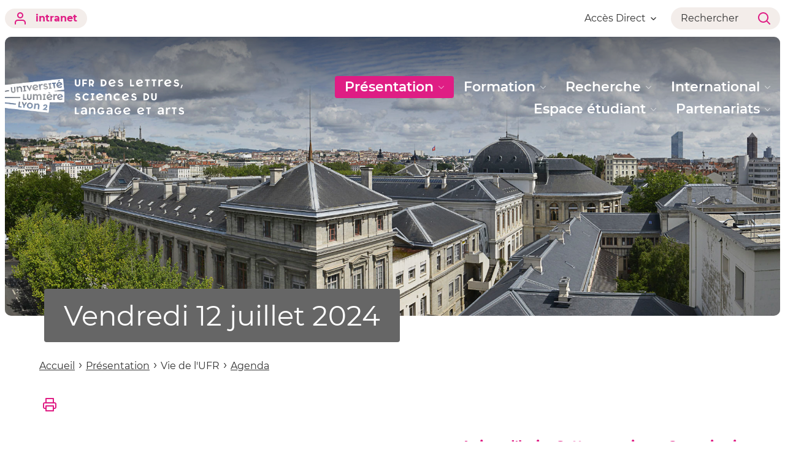

--- FILE ---
content_type: text/html;charset=UTF-8
request_url: https://lesla.univ-lyon2.fr/servlet/com.jsbsoft.jtf.core.SG?EXT=agenda&PROC=RECHERCHE_AGENDA&ACTION=LISTE_JOUR&THEMATIQUE=0000&DTSTART=12%2F07%2F2024&RH=1665489497143&AFFICHAGE=journalier&CODE_RUBRIQUE=1581942494205&CATEGORIE=0000&LIEU=0000
body_size: 111717
content:

























<!DOCTYPE html>
<html class="no-js html" xmlns="http://www.w3.org/1999/xhtml" lang="fr">
<head>
    <meta name="viewport" content="width=device-width, initial-scale=1.0" />
    

















<meta http-equiv="content-type" content="text/html; charset=utf-8" />
<title>Vendredi 12 juillet 2024 - UFR de Lettres, sciences du langage et arts</title>



<link rel="icon" type="image/png" href="/uas/site_lesla/FAVICON/leslafavicon.png" />
<meta http-equiv="pragma" content="no-cache" />

<link rel="schema.DC" href="http://purl.org/dc/elements/1.1/" />
<meta name="DC.Title" content="Vendredi 12 juillet 2024 - UFR de Lettres, sciences du langage et arts" />
<meta name="DC.Creator" content="Webmestre Université Lumière Lyon 2" />
<meta name="DC.Description" lang="fr-FR" content="" />
<meta name="DC.Publisher" content="Webmestre Université Lumière Lyon 2" />
<meta name="DC.Date.created" scheme="W3CDTF" content="20251119" />
<meta name="DC.Date.modified" scheme="W3CDTF" content="20251119" />
<meta name="DC.Language" scheme="RFC3066" content="fr-FR" />
<meta name="DC.Rights" content="Copyright &copy; UFR de Lettres, sciences du langage et arts" />

<meta name="description" content="" />
<meta name="author" lang="fr_FR" content="Webmestre Université Lumière Lyon 2" />
<meta name="Date-Creation-yyyymmdd" content="20251119" />
<meta name="Date-Revision-yyyymmdd" content="20251119" />
<meta name="copyright" content="Copyright &copy; UFR de Lettres, sciences du langage et arts" />
<meta name="reply-to" content="webmaster@univ-lyon2.fr" />
<meta name="category" content="Internet" />
<meta name="robots" content="index, follow" />
<meta name="distribution" content="global" />
<meta name="identifier-url" content="https://lesla.univ-lyon2.fr/" />
<meta name="resource-type" content="document" />
<meta name="expires" content="-1" />

    <meta name="google-site-verification" content="" />

<meta name="Generator" content="K-Sup (6.07.77)" />
<meta name="Formatter" content="K-Sup (6.07.77)" />

    <link rel="start" title="Accueil" href="https://lesla.univ-lyon2.fr/" />
    <link rel="alternate" type="application/rss+xml" title="Fil RSS des dix dernières actualités" href="https://lesla.univ-lyon2.fr/adminsite/webservices/export_rss.jsp?NOMBRE=10&amp;CODE_RUBRIQUE=7773064593941820&amp;LANGUE=0" />
    <link rel="stylesheet" type="text/css" media="print" href="https://lesla.univ-lyon2.fr/wro/styles-print/2aef917aa98e0431ddd1fe3593be4f85dbe0ec05.css"/>
    <link rel="stylesheet" type="text/css" media="screen" href="https://lesla.univ-lyon2.fr/wro/styles/ec5cf573c60e46692527256d64bd791f8b5bed93.css"/>
    <link rel="stylesheet" type="text/css" media="screen" href="https://lesla.univ-lyon2.fr/wro/jQueryCSS/9fd492f30acf3639ff98aaba5f3a683fe3057509.css"/>
    










<style type="text/css" media="screen">
:root {

    --eprivacy-font-family : 'Montserrat', sans-serif;

    --uas-couleur-2 : #000000;

    --uas-couleur-rgb-1 : 223,29,132;

    --uas-couleur-rgb-2 : 0,0,0;

    --eprivacy-couleur-principale-darker : #901255;

    --uas-couleur-1 : #df1d84;

    --eprivacy-couleur-secondaire : #df1d84;

    --eprivacy-couleur-principale : #f3edea;

}
</style>

    <script type="text/javascript">var html = document.getElementsByTagName('html')[0]; html.className = html.className.replace('no-js', 'js');</script>
    <script type="text/javascript" src="https://lesla.univ-lyon2.fr/wro/scripts/c432685cc598457d52d356180039c77da0935839.js"></script>
</head>
<body id="body" class="modele-composante banner--has-background" data-toggle="#menu .active, .header_toggle .active, .actions-fiche .active, .topbar .active" data-toggle-event="toggle-main-menu" data-toggle-bubble data-menu data-menu-intranet data-menu-intranet itemtype="http://schema.org/WebPage" itemscope>
<meta itemprop="http://schema.org/lastReviewed" content="" />
<p id="liens_evitement">
    <a class="sr-only sr-only-focusable" href="#contenu-encadres">Aller au contenu</a>
    <a class="sr-only sr-only-focusable" href="#menu">Navigation</a>
    <a class="sr-only sr-only-focusable" href="#acces_directs-first">Accès directs</a>
    <a class="sr-only sr-only-focusable" href="#connexion-button">Connexion</a>
</p>

















<div class="menu-intranet">
    <button type="button" class="menu-intranet__close" data-toggle="body[data-menu-intranet]" data-toggle-class="show-menu-intranet">
        <svg height="14" width="14" viewBox="0 0 14 14">
            <title>Fermer le menu</title>
            <use xlink:href="/jsp/images/ulyon2-icons.svg#x"></use>
        </svg>
    </button>
    <a href="https://www.univ-lyon2.fr/" class="menu-intranet__logo">
        <img src="/uas/site_lesla/LOGO_INTRANET/univlon2+couleur.png" alt="Retour à la page d&#039;accueil"/>
    </a>
    <div class="menu-intranet__contents">
        <div class="menu-intranet__profil profil-detaille">
            
            <div class="profil-detaille__identite">
                
            </div>
            
            
            <div class="profil-detaille__liens">
                
                    <a href="https://profil.univ-lyon2.fr/">Mon compte</a>
                
                <a href="/identification/logout">Me déconnecter</a>
            </div>
        </div>
        <ul class="menu-intranet__applications intranet-applications">
            
                <li class="intranet-applications__item">
                    <a href="https://www.univ-lyon2.fr/applis" class="intranet-applications__link application">
                        
                            <img src="/medias/photo/applis_1574332878105-png" alt="" class="application__icon" />
                        
                        <span class="application__name">
                            Applis
                        </span>
                    </a>
                </li>
            
                <li class="intranet-applications__item">
                    <a href="https://www.univ-lyon2.fr/messagerie" class="intranet-applications__link application">
                        
                            <img src="/medias/photo/courrier_1574330078390-png" alt="" class="application__icon" />
                        
                        <span class="application__name">
                            Messagerie
                        </span>
                    </a>
                </li>
            
        </ul>
        <div class="menu-intranet__navigation intranet-navigation">
            <div class="intranet-navigation__title">
                Intranet
            </div>
            <ul class="intranet-navigation__menu">
                
            </ul>
        </div>
    </div>
</div>

<div id="main-content">
    <header class="header" itemscope itemtype="http://schema.org/WPHeader">
        <meta itemprop="name" content=""/>
        <meta itemprop="description" content="" />
        <meta itemprop="keywords" content="" />
        <div class="header__top topbar">
            <div class="topbar__zone topbar__zone--intranet">
                <button class="topbar__menu-button menu-button" type="button" data-toggle="body[data-menu]" data-toggle-class="active show-menu">
                    <div class="menu-button__closed">
                        <svg width="24" height="24" aria-hidden="true" viewBox="0 0 14 8">
                            <use xlink:href="/jsp/images/ulyon2-icons.svg#chevron-down"></use>
                        </svg>
                        <span class="sr-only">Ouvrir le</span> Menu
                    </div>
                    <div class="menu-button__opened">
                        <svg width="24" height="24" aria-hidden="true" viewBox="0 0 14 14">
                            <use xlink:href="/jsp/images/ulyon2-icons.svg#x"></use>
                        </svg>
                        <span class="sr-only">Fermer le</span> Menu
                    </div>
                </button>
                









    
    
        <a class="topbar__intranet-section intranet-section" href="/identification/" aria-hidden="false">
            <svg width="32" height="32" aria-hidden="true" viewBox="0 0 18 20">
                <use xlink:href="/jsp/images/ulyon2-icons.svg#user"></use>
            </svg>
            intranet
        </a>
    


            </div>
            <div class="topbar__zone">
                










                




                





<div class="topbar__menu topbar__menu--acces-direct">
    <button class="topbar__menu-button" type="button" data-toggle="[data-toggle-target='acces-direct']" data-toggle-group="menu" data-toggle-class="active show-menu show-menu-intranet" data-toggle-event="toggle-main-menu">
        Accès Direct
        <svg width="32" height="32" aria-hidden="true" viewBox="0 0 14 8">
            <use xlink:href="/jsp/images/ulyon2-icons.svg#chevron-down"></use>
        </svg>
    </button>
    <div class="topbar__menu-contents" data-toggle-target="acces-direct">
        <ul class="menu">
            
                <li class="menu__item">
                    
                        
                        
                            <span class="menu__link">Site Université</span>
                        
                    

                    <ul>
                        
                            <li>
                                <a href="https://lesla.univ-lyon2.fr/universite-lyon-2" class="menu__link lien–externe lien_externe">Université Lumière Lyon 2</a>
                            </li>
                        
                    </ul>
                </li>
            
        </ul>
    </div>
</div>

                <div class="topbar__search-button-wrapper">
                    <button class="topbar__search-button topbar__menu-button" type="button" data-toggle="[data-toggle-target='search-popin']" data-toggle-group="menu" data-toggle-event="toggle-page-scroll">
                        <span>
                            Rechercher
                        </span>
                        <svg width="32" height="32" aria-hidden="true" viewBox="0 0 20 20">
                            <use xlink:href="/jsp/images/ulyon2-icons.svg#search"></use>
                        </svg>
                    </button>
                </div>
            </div>
        </div>

        <div class="banner-nav">
            <div class="menu-overlay"></div>
            <a href="https://lesla.univ-lyon2.fr/" class="banner__home">
                <img src="https://lesla.univ-lyon2.fr/uas/site_lesla/LOGO_MONOCHROME/LESLA+Blanc%404x.png" alt="Retour à la page d&#039;accueil" class="banner__logo">
                <img src="/uas/site_lesla/LOGO/LESLA+Couleurs%404x.png" alt="Retour à la page d&#039;accueil" class="banner__logo banner__logo--alt">
            </a>
            <div class="banner__navigation navigation" id="menu" role="navigation" aria-expanded="false" itemscope itemtype="http://schema.org/SiteNavigationElement">
                










    
    <div class="menu__overlay" data-toggle="body[data-menu]" data-toggle-class="show-menu show-menu-intranet active"></div>
    <nav role="navigation">
        









    
    
        <a class="navigation__intranet-section intranet-section" href="/identification/" aria-hidden="true">
            <svg width="32" height="32" aria-hidden="true" viewBox="0 0 18 20">
                <use xlink:href="/jsp/images/ulyon2-icons.svg#user"></use>
            </svg>
            intranet
        </a>
    


        <div class="menu__level menu__level--0 menu_principal menu_principal--riche">
            
            <ul class="menu__level__items" itemtype="http://schema.org/SiteNavigationElement">
                
                    
                    
                    
                    
                    
                    <li class="menu__level__item menu__level__item--actif" data-toggle-id="7773064593913459" itemtype="http://schema.org/ListItem">
                        
                        




<div class="item item--has-button item--has-link">
    
        
            
                
                <a class="item__control type_rubrique_0001" href="https://lesla.univ-lyon2.fr/presentation" aria-expanded="false" itemprop="url">
                    <span class="item__label" itemprop="name">
                        Présentation
                    </span>
                </a>
            
            
                
                <button class="item__control" type="button" data-toggle="[data-toggle-id='7773064593913459']" data-toggle-group="menu" data-toggle-event="toggle-main-menu"><!-- data-toggle-class="active show-menu show-menu-intranet"  -->
                    <span class="item__label" itemprop="name">
                            Présentation
                    </span>
                    <svg width="24" height="24" aria-hidden="true" viewBox="0 0 14 8">
                        <title>Ouvrir le menu</title>
                        <use xlink:href="/jsp/images/ulyon2-icons.svg#chevron-down"></use>
                    </svg>
                </button>
            
        
        
    
</div>

                        
                            <div class="menu__level menu__level--1" data-toggle-target>
                                
                                
                                    
                                    <div class="menu__level__parent">
                                        <a href="https://lesla.univ-lyon2.fr/presentation" itemprop="url" class="">
                                            <span itemprop="name">
                                                Présentation
                                            </span>
                                            <svg width="32" height="32" aria-hidden="true" viewBox="0 0 18 14">
                                                <use xlink:href="/jsp/images/ulyon2-icons.svg#arrow-right"></use>
                                            </svg>
                                        </a>
                                    </div>
                                
                                
                                <ul class="menu__level__items" itemtype="http://schema.org/SiteNavigationElement">
                                    
                                        
                                        
                                        
                                        
                                        
                                        <li class="menu__level__item menu__level__item--first-column menu__level__item--actif" data-toggle-id="1581090610204" itemtype="http://schema.org/ListItem">
                                            
                                            




<div class="item item--has-button">
    
        
            
            
                
                <button class="item__control" type="button" data-toggle="[data-toggle-id='1581090610204']" data-toggle-group="menu-7773064593913459" data-toggle-event="toggle-main-menu"><!-- data-toggle-class="active show-menu show-menu-intranet"  -->
                    <span class="item__label" itemprop="name">
                            Vie de l'UFR
                    </span>
                    <svg width="24" height="24" aria-hidden="true" viewBox="0 0 14 8">
                        <title>Ouvrir le menu</title>
                        <use xlink:href="/jsp/images/ulyon2-icons.svg#chevron-down"></use>
                    </svg>
                </button>
            
        
        
    
</div>

                                            
                                            





    <div class="menu__level menu__level--2" data-toggle-target>
            
        <ul class="menu__level__items" itemtype="http://schema.org/SiteNavigationElement">
            
                
                
                
                <li class="menu__level__item" data-toggle-id="1581090876328" itemtype="http://schema.org/ListItem">
                        
                    




<div class="item item--has-link">
    
        
            
                
                <a class="item__control type_rubrique_0001" href="https://lesla.univ-lyon2.fr/presentation/gouvernance-conseil-d-administration" aria-expanded="false" itemprop="url">
                    <span class="item__label" itemprop="name">
                        Vie Institutionnelle
                    </span>
                </a>
            
            
        
        
    
</div>

                        
                    






                </li>
            
                
                
                
                <li class="menu__level__item" data-toggle-id="1581090919790" itemtype="http://schema.org/ListItem">
                        
                    




<div class="item item--has-link">
    
        
            
                
                <a class="item__control type_rubrique_0001" href="https://lesla.univ-lyon2.fr/presentation/l-equipe-administrative" aria-expanded="false" itemprop="url">
                    <span class="item__label" itemprop="name">
                        L'équipe administrative
                    </span>
                </a>
            
            
        
        
    
</div>

                        
                    






                </li>
            
                
                
                
                <li class="menu__level__item" data-toggle-id="1581091186494" itemtype="http://schema.org/ListItem">
                        
                    




<div class="item item--has-link">
    
        
            
                
                <a class="item__control type_rubrique_0001" href="https://lesla.univ-lyon2.fr/presentation/nous-situer" aria-expanded="false" itemprop="url">
                    <span class="item__label" itemprop="name">
                        Nous situer
                    </span>
                </a>
            
            
        
        
    
</div>

                        
                    






                </li>
            
                
                
                
                <li class="menu__level__item" data-toggle-id="1670404513447" itemtype="http://schema.org/ListItem">
                        
                    




<div class="item item--has-link">
    
        
            
                
                <a class="item__control type_rubrique_0001" href="https://lesla.univ-lyon2.fr/presentation/les-equipes-pedagogique" aria-expanded="false" itemprop="url">
                    <span class="item__label" itemprop="name">
                        Les équipes pédagogiques
                    </span>
                </a>
            
            
        
        
    
</div>

                        
                    






                </li>
            
                
                
                
                <li class="menu__level__item" data-toggle-id="1581942494205" itemtype="http://schema.org/ListItem">
                        
                    




<div class="item item--has-link">
    
        
            
                
                <a class="item__control type_rubrique_0001" href="https://lesla.univ-lyon2.fr/presentation/evenements" aria-expanded="false" itemprop="url">
                    <span class="item__label" itemprop="name">
                        Actualités
                    </span>
                </a>
            
            
        
        
    
</div>

                        
                    






                </li>
            
                
                
                
                <li class="menu__level__item" data-toggle-id="1638452274464" itemtype="http://schema.org/ListItem">
                        
                    




<div class="item item--has-link">
    
        
            
                
                <a class="item__control type_rubrique_0001" href="https://lesla.univ-lyon2.fr/presentation/dans-les-medias" aria-expanded="false" itemprop="url">
                    <span class="item__label" itemprop="name">
                        Dans les médias
                    </span>
                </a>
            
            
        
        
    
</div>

                        
                    






                </li>
            
                
                
                
                <li class="menu__level__item menu__level__item--actif" data-toggle-id="1665489497143" itemtype="http://schema.org/ListItem">
                        
                    




<div class="item item--has-link">
    
        
            
                
                <a class="item__control type_rubrique_0500" href="https://lesla.univ-lyon2.fr/presentation/agenda" aria-expanded="false" itemprop="url">
                    <span class="item__label" itemprop="name">
                        Agenda
                    </span>
                </a>
            
            
        
        
    
</div>

                        
                    






                </li>
            
        </ul>
            
    </div>


                                        </li>
                                    
                                        
                                        
                                        
                                        
                                        
                                        <li class="menu__level__item menu__level__item--first-column" data-toggle-id="7773064593933843" itemtype="http://schema.org/ListItem">
                                            
                                            




<div class="item item--has-button">
    
        
            
            
                
                <button class="item__control" type="button" data-toggle="[data-toggle-id='7773064593933843']" data-toggle-group="menu-7773064593913459" data-toggle-event="toggle-main-menu"><!-- data-toggle-class="active show-menu show-menu-intranet"  -->
                    <span class="item__label" itemprop="name">
                            Nos départements
                    </span>
                    <svg width="24" height="24" aria-hidden="true" viewBox="0 0 14 8">
                        <title>Ouvrir le menu</title>
                        <use xlink:href="/jsp/images/ulyon2-icons.svg#chevron-down"></use>
                    </svg>
                </button>
            
        
        
    
</div>

                                            
                                            





    <div class="menu__level menu__level--2" data-toggle-target>
            
        <ul class="menu__level__items" itemtype="http://schema.org/SiteNavigationElement">
            
                
                
                
                <li class="menu__level__item" data-toggle-id="1573133727903" itemtype="http://schema.org/ListItem">
                        
                    




<div class="item item--has-link">
    
        
            
                
                <a class="item__control type_rubrique_0001" href="https://lesla.univ-lyon2.fr/presentation/lettres" aria-expanded="false" itemprop="url">
                    <span class="item__label" itemprop="name">
                        Lettres 
                    </span>
                </a>
            
            
        
        
    
</div>

                        
                    






                </li>
            
                
                
                
                <li class="menu__level__item" data-toggle-id="1573054343301" itemtype="http://schema.org/ListItem">
                        
                    




<div class="item item--has-link">
    
        
            
                
                <a class="item__control type_rubrique_0001" href="https://lesla.univ-lyon2.fr/presentation/departement-sciences-du-langage-fle" aria-expanded="false" itemprop="url">
                    <span class="item__label" itemprop="name">
                        Sciences Du Langage / Français Langue Etrangère
                    </span>
                </a>
            
            
        
        
    
</div>

                        
                    






                </li>
            
                
                
                
                <li class="menu__level__item" data-toggle-id="1573133844371" itemtype="http://schema.org/ListItem">
                        
                    




<div class="item item--has-link">
    
        
            
                
                <a class="item__control type_rubrique_0001" href="https://lesla.univ-lyon2.fr/presentation/asie" aria-expanded="false" itemprop="url">
                    <span class="item__label" itemprop="name">
                        Arts de la Scène, de l'Image et de l'Écran
                    </span>
                </a>
            
            
        
        
    
</div>

                        
                    






                </li>
            
                
                
                
                <li class="menu__level__item" data-toggle-id="1573133900663" itemtype="http://schema.org/ListItem">
                        
                    




<div class="item item--has-link">
    
        
            
                
                <a class="item__control type_rubrique_0001" href="https://lesla.univ-lyon2.fr/presentation/departement-musique-et-musicologie" aria-expanded="false" itemprop="url">
                    <span class="item__label" itemprop="name">
                        Musique et musicologie
                    </span>
                </a>
            
            
        
        
    
</div>

                        
                    






                </li>
            
        </ul>
            
    </div>


                                        </li>
                                    
                                        
                                        
                                        
                                        
                                        
                                        <li class="menu__level__item menu__level__item--last-column" data-toggle-id="1581594958873" itemtype="http://schema.org/ListItem">
                                            
                                            




<div class="item item--has-button">
    
        
            
            
                
                <button class="item__control" type="button" data-toggle="[data-toggle-id='1581594958873']" data-toggle-group="menu-7773064593913459" data-toggle-event="toggle-main-menu"><!-- data-toggle-class="active show-menu show-menu-intranet"  -->
                    <span class="item__label" itemprop="name">
                            CFMI
                    </span>
                    <svg width="24" height="24" aria-hidden="true" viewBox="0 0 14 8">
                        <title>Ouvrir le menu</title>
                        <use xlink:href="/jsp/images/ulyon2-icons.svg#chevron-down"></use>
                    </svg>
                </button>
            
        
        
    
</div>

                                            
                                            





    <div class="menu__level menu__level--2" data-toggle-target>
            
        <ul class="menu__level__items" itemtype="http://schema.org/SiteNavigationElement">
            
                
                
                
                <li class="menu__level__item" data-toggle-id="1574872191262" itemtype="http://schema.org/ListItem">
                        
                    




<div class="item item--has-link">
    
        
            
                
                <a class="item__control type_rubrique_0001" href="https://lesla.univ-lyon2.fr/presentation/centre-de-formation-des-musiciens-intervenants-cfmi" aria-expanded="false" itemprop="url">
                    <span class="item__label" itemprop="name">
                        Centre de Formation des Musiciens Intervenants (CFMI)
                    </span>
                </a>
            
            
        
        
    
</div>

                        
                    






                </li>
            
        </ul>
            
    </div>


                                        </li>
                                    
                                        
                                        
                                        
                                        
                                        
                                        <li class="menu__level__item menu__level__item--last-column" data-toggle-id="1581595179931" itemtype="http://schema.org/ListItem">
                                            
                                            




<div class="item item--has-button">
    
        
            
            
                
                <button class="item__control" type="button" data-toggle="[data-toggle-id='1581595179931']" data-toggle-group="menu-7773064593913459" data-toggle-event="toggle-main-menu"><!-- data-toggle-class="active show-menu show-menu-intranet"  -->
                    <span class="item__label" itemprop="name">
                            Formation Continue LESLA
                    </span>
                    <svg width="24" height="24" aria-hidden="true" viewBox="0 0 14 8">
                        <title>Ouvrir le menu</title>
                        <use xlink:href="/jsp/images/ulyon2-icons.svg#chevron-down"></use>
                    </svg>
                </button>
            
        
        
    
</div>

                                            
                                            





    <div class="menu__level menu__level--2" data-toggle-target>
            
        <ul class="menu__level__items" itemtype="http://schema.org/SiteNavigationElement">
            
                
                
                
                <li class="menu__level__item" data-toggle-id="1581666610243" itemtype="http://schema.org/ListItem">
                        
                    




<div class="item item--has-link">
    
        
            
                
                <a class="item__control type_rubrique_0001" href="https://lesla.univ-lyon2.fr/presentation/presentation-et-equipe" aria-expanded="false" itemprop="url">
                    <span class="item__label" itemprop="name">
                        Présentation et équipe
                    </span>
                </a>
            
            
        
        
    
</div>

                        
                    






                </li>
            
                
                
                
                <li class="menu__level__item" data-toggle-id="1581597178076" itemtype="http://schema.org/ListItem">
                        
                    




<div class="item item--has-link">
    
        
            
                
                <a class="item__control type_rubrique_0001" href="https://lesla.univ-lyon2.fr/presentation/developper-ses-competences" aria-expanded="false" itemprop="url">
                    <span class="item__label" itemprop="name">
                        Développer ses compétences
                    </span>
                </a>
            
            
        
        
    
</div>

                        
                    






                </li>
            
        </ul>
            
    </div>


                                        </li>
                                    
                                </ul>
                                
                                
                            </div>
                        
                    </li>
                
                    
                    
                    
                    
                    
                    <li class="menu__level__item" data-toggle-id="7773064593889609" itemtype="http://schema.org/ListItem">
                        
                        




<div class="item item--has-button item--has-link">
    
        
            
                
                <a class="item__control type_rubrique_0001" href="https://lesla.univ-lyon2.fr/formation" aria-expanded="false" itemprop="url">
                    <span class="item__label" itemprop="name">
                        Formation
                    </span>
                </a>
            
            
                
                <button class="item__control" type="button" data-toggle="[data-toggle-id='7773064593889609']" data-toggle-group="menu" data-toggle-event="toggle-main-menu"><!-- data-toggle-class="active show-menu show-menu-intranet"  -->
                    <span class="item__label" itemprop="name">
                            Formation
                    </span>
                    <svg width="24" height="24" aria-hidden="true" viewBox="0 0 14 8">
                        <title>Ouvrir le menu</title>
                        <use xlink:href="/jsp/images/ulyon2-icons.svg#chevron-down"></use>
                    </svg>
                </button>
            
        
        
    
</div>

                        
                            <div class="menu__level menu__level--1" data-toggle-target>
                                
                                
                                    
                                    <div class="menu__level__parent">
                                        <a href="https://lesla.univ-lyon2.fr/formation" itemprop="url" class="">
                                            <span itemprop="name">
                                                Formation
                                            </span>
                                            <svg width="32" height="32" aria-hidden="true" viewBox="0 0 18 14">
                                                <use xlink:href="/jsp/images/ulyon2-icons.svg#arrow-right"></use>
                                            </svg>
                                        </a>
                                    </div>
                                
                                
                                <ul class="menu__level__items" itemtype="http://schema.org/SiteNavigationElement">
                                    
                                        
                                        
                                        
                                        
                                        
                                        <li class="menu__level__item menu__level__item--first-column" data-toggle-id="1668499429492" itemtype="http://schema.org/ListItem">
                                            
                                            




<div class="item item--has-button item--has-link">
    
        
            
                
                <a class="item__control type_rubrique_0001" href="https://lesla.univ-lyon2.fr/formation/licences" aria-expanded="false" itemprop="url">
                    <span class="item__label" itemprop="name">
                        Licences
                    </span>
                </a>
            
            
                
                <button class="item__control" type="button" data-toggle="[data-toggle-id='1668499429492']" data-toggle-group="menu-7773064593889609" data-toggle-event="toggle-main-menu"><!-- data-toggle-class="active show-menu show-menu-intranet"  -->
                    <span class="item__label" itemprop="name">
                            Licences
                    </span>
                    <svg width="24" height="24" aria-hidden="true" viewBox="0 0 14 8">
                        <title>Ouvrir le menu</title>
                        <use xlink:href="/jsp/images/ulyon2-icons.svg#chevron-down"></use>
                    </svg>
                </button>
            
        
        
    
</div>

                                            
                                            





    <div class="menu__level menu__level--2" data-toggle-target>
            
        <ul class="menu__level__items" itemtype="http://schema.org/SiteNavigationElement">
            
                
                
                
                <li class="menu__level__item" data-toggle-id="1668499775721" itemtype="http://schema.org/ListItem">
                        
                    




<div class="item item--has-link">
    
        
            
                
                <a class="item__control type_rubrique_0001" href="https://lesla.univ-lyon2.fr/formation/licences/licence-lettres" aria-expanded="false" itemprop="url">
                    <span class="item__label" itemprop="name">
                        Licence Lettres
                    </span>
                </a>
            
            
        
        
    
</div>

                        
                    






                </li>
            
                
                
                
                <li class="menu__level__item" data-toggle-id="1668499872617" itemtype="http://schema.org/ListItem">
                        
                    




<div class="item item--has-link">
    
        
            
                
                <a class="item__control type_rubrique_0001" href="https://lesla.univ-lyon2.fr/formation/licences/science-du-langage" aria-expanded="false" itemprop="url">
                    <span class="item__label" itemprop="name">
                        Licence Sciences Du Langage - FLE
                    </span>
                </a>
            
            
        
        
    
</div>

                        
                    






                </li>
            
                
                
                
                <li class="menu__level__item" data-toggle-id="1668499600913" itemtype="http://schema.org/ListItem">
                        
                    




<div class="item item--has-link">
    
        
            
                
                <a class="item__control type_rubrique_0001" href="https://lesla.univ-lyon2.fr/formation/licences/licence-arts-de-la-scene-de-limage-et-de-lecran" aria-expanded="false" itemprop="url">
                    <span class="item__label" itemprop="name">
                        Licence Arts de la Scène, de l'Image et de l'Écran
                    </span>
                </a>
            
            
        
        
    
</div>

                        
                    






                </li>
            
                
                
                
                <li class="menu__level__item" data-toggle-id="1668499833110" itemtype="http://schema.org/ListItem">
                        
                    




<div class="item item--has-link">
    
        
            
                
                <a class="item__control type_rubrique_0001" href="https://lesla.univ-lyon2.fr/formation/licences/musique-et-musicologie" aria-expanded="false" itemprop="url">
                    <span class="item__label" itemprop="name">
                        Licence Musique et Musicologie
                    </span>
                </a>
            
            
        
        
    
</div>

                        
                    






                </li>
            
                
                
                
                <li class="menu__level__item" data-toggle-id="1739820137022" itemtype="http://schema.org/ListItem">
                        
                    




<div class="item item--has-link">
    
        
            
                
                <a class="item__control type_rubrique_0001" href="https://lesla.univ-lyon2.fr/formation/licences/musique-cursus-amenage-pour-lacces-en-l1" aria-expanded="false" itemprop="url">
                    <span class="item__label" itemprop="name">
                        Musique - cursus aménagé pour l'accès en L1
                    </span>
                </a>
            
            
        
        
    
</div>

                        
                    






                </li>
            
        </ul>
            
    </div>


                                        </li>
                                    
                                        
                                        
                                        
                                        
                                        
                                        <li class="menu__level__item menu__level__item--first-column" data-toggle-id="1668499926235" itemtype="http://schema.org/ListItem">
                                            
                                            




<div class="item item--has-button">
    
        
            
            
                
                <button class="item__control" type="button" data-toggle="[data-toggle-id='1668499926235']" data-toggle-group="menu-7773064593889609" data-toggle-event="toggle-main-menu"><!-- data-toggle-class="active show-menu show-menu-intranet"  -->
                    <span class="item__label" itemprop="name">
                            Licence Professionnelle
                    </span>
                    <svg width="24" height="24" aria-hidden="true" viewBox="0 0 14 8">
                        <title>Ouvrir le menu</title>
                        <use xlink:href="/jsp/images/ulyon2-icons.svg#chevron-down"></use>
                    </svg>
                </button>
            
        
        
    
</div>

                                            
                                            





    <div class="menu__level menu__level--2" data-toggle-target>
            
        <ul class="menu__level__items" itemtype="http://schema.org/SiteNavigationElement">
            
                
                
                
                <li class="menu__level__item" data-toggle-id="1668500066703" itemtype="http://schema.org/ListItem">
                        
                    




<div class="item item--has-link">
    
        
            
                
                <a class="item__control type_rubrique_0001" href="https://lesla.univ-lyon2.fr/formation/licence-professionnelle-techniques-et-pratiques-artistiques-du-montage-1" aria-expanded="false" itemprop="url">
                    <span class="item__label" itemprop="name">
                        Licence Professionnelle Techniques et Pratiques Artistiques du Montage
                    </span>
                </a>
            
            
        
        
    
</div>

                        
                    






                </li>
            
        </ul>
            
    </div>


                                        </li>
                                    
                                        
                                        
                                        
                                        
                                        
                                        <li class="menu__level__item menu__level__item--first-column" data-toggle-id="1668499955809" itemtype="http://schema.org/ListItem">
                                            
                                            




<div class="item item--has-button">
    
        
            
            
                
                <button class="item__control" type="button" data-toggle="[data-toggle-id='1668499955809']" data-toggle-group="menu-7773064593889609" data-toggle-event="toggle-main-menu"><!-- data-toggle-class="active show-menu show-menu-intranet"  -->
                    <span class="item__label" itemprop="name">
                            Masters
                    </span>
                    <svg width="24" height="24" aria-hidden="true" viewBox="0 0 14 8">
                        <title>Ouvrir le menu</title>
                        <use xlink:href="/jsp/images/ulyon2-icons.svg#chevron-down"></use>
                    </svg>
                </button>
            
        
        
    
</div>

                                            
                                            





    <div class="menu__level menu__level--2" data-toggle-target>
            
        <ul class="menu__level__items" itemtype="http://schema.org/SiteNavigationElement">
            
                
                
                
                <li class="menu__level__item" data-toggle-id="1739815385992" itemtype="http://schema.org/ListItem">
                        
                    




<div class="item item--has-link">
    
        
            
                
                <a class="item__control type_rubrique_0001" href="https://lesla.univ-lyon2.fr/formation/maestria-master-en-alternance-ecrire-avec-lia" aria-expanded="false" itemprop="url">
                    <span class="item__label" itemprop="name">
                        MaestrIA - Ecrire avec l'IA (master en alternance)
                    </span>
                </a>
            
            
        
        
    
</div>

                        
                    






                </li>
            
                
                
                
                <li class="menu__level__item" data-toggle-id="1668500423052" itemtype="http://schema.org/ListItem">
                        
                    




<div class="item item--has-link">
    
        
            
                
                <a class="item__control type_rubrique_0001" href="https://lesla.univ-lyon2.fr/formation/masters-lettres" aria-expanded="false" itemprop="url">
                    <span class="item__label" itemprop="name">
                        Masters en Lettres
                    </span>
                </a>
            
            
        
        
    
</div>

                        
                    






                </li>
            
                
                
                
                <li class="menu__level__item" data-toggle-id="1668500489782" itemtype="http://schema.org/ListItem">
                        
                    




<div class="item item--has-link">
    
        
            
                
                <a class="item__control type_rubrique_0001" href="https://lesla.univ-lyon2.fr/formation/masters-science-du-langage" aria-expanded="false" itemprop="url">
                    <span class="item__label" itemprop="name">
                        Master Sciences Du Langage
                    </span>
                </a>
            
            
        
        
    
</div>

                        
                    






                </li>
            
                
                
                
                <li class="menu__level__item" data-toggle-id="1683792522781" itemtype="http://schema.org/ListItem">
                        
                    




<div class="item item--has-link">
    
        
            
                
                <a class="item__control type_rubrique_0001" href="https://lesla.univ-lyon2.fr/formation/master-francais-langue-etrangere" aria-expanded="false" itemprop="url">
                    <span class="item__label" itemprop="name">
                        Master Français Langue Etrangère
                    </span>
                </a>
            
            
        
        
    
</div>

                        
                    






                </li>
            
                
                
                
                <li class="menu__level__item" data-toggle-id="1668500373614" itemtype="http://schema.org/ListItem">
                        
                    




<div class="item item--has-link">
    
        
            
                
                <a class="item__control type_rubrique_0001" href="https://lesla.univ-lyon2.fr/formation/masters-arts-du-spectacle-de-limage-et-de-lecran" aria-expanded="false" itemprop="url">
                    <span class="item__label" itemprop="name">
                        Masters Arts du Spectacle, de l'Image et de l'Écran 
                    </span>
                </a>
            
            
        
        
    
</div>

                        
                    






                </li>
            
                
                
                
                <li class="menu__level__item" data-toggle-id="1668500453148" itemtype="http://schema.org/ListItem">
                        
                    




<div class="item item--has-link">
    
        
            
                
                <a class="item__control type_rubrique_0001" href="https://lesla.univ-lyon2.fr/formation/masters-musique-et-musicologie" aria-expanded="false" itemprop="url">
                    <span class="item__label" itemprop="name">
                        Masters en Musique et Musicologie
                    </span>
                </a>
            
            
        
        
    
</div>

                        
                    






                </li>
            
        </ul>
            
    </div>


                                        </li>
                                    
                                        
                                        
                                        
                                        
                                        
                                        <li class="menu__level__item menu__level__item--first-column" data-toggle-id="1685020897190" itemtype="http://schema.org/ListItem">
                                            
                                            




<div class="item item--has-button item--has-link">
    
        
            
                
                <a class="item__control type_rubrique_0001" href="https://lesla.univ-lyon2.fr/formation/preparation-au-concours" aria-expanded="false" itemprop="url">
                    <span class="item__label" itemprop="name">
                        Préparation aux concours
                    </span>
                </a>
            
            
                
                <button class="item__control" type="button" data-toggle="[data-toggle-id='1685020897190']" data-toggle-group="menu-7773064593889609" data-toggle-event="toggle-main-menu"><!-- data-toggle-class="active show-menu show-menu-intranet"  -->
                    <span class="item__label" itemprop="name">
                            Préparation aux concours
                    </span>
                    <svg width="24" height="24" aria-hidden="true" viewBox="0 0 14 8">
                        <title>Ouvrir le menu</title>
                        <use xlink:href="/jsp/images/ulyon2-icons.svg#chevron-down"></use>
                    </svg>
                </button>
            
        
        
    
</div>

                                            
                                            





    <div class="menu__level menu__level--2" data-toggle-target>
            
        <ul class="menu__level__items" itemtype="http://schema.org/SiteNavigationElement">
            
                
                
                
                <li class="menu__level__item" data-toggle-id="1698326549577" itemtype="http://schema.org/ListItem">
                        
                    




<div class="item item--has-link">
    
        
            
                
                <a class="item__control type_rubrique_0001" href="https://lesla.univ-lyon2.fr/formation/preparation-au-concours/agregation-de-lettres-1" aria-expanded="false" itemprop="url">
                    <span class="item__label" itemprop="name">
                        Agrégation de Lettres
                    </span>
                </a>
            
            
        
        
    
</div>

                        
                    






                </li>
            
                
                
                
                <li class="menu__level__item" data-toggle-id="1699603879188" itemtype="http://schema.org/ListItem">
                        
                    




<div class="item item--has-link">
    
        
            
                
                <a class="item__control type_rubrique_0001" href="https://lesla.univ-lyon2.fr/formation/preparation-au-concours/master-meef-lettres-capes-de-lettres" aria-expanded="false" itemprop="url">
                    <span class="item__label" itemprop="name">
                        Master MEEF Lettres/CAPES de Lettres
                    </span>
                </a>
            
            
        
        
    
</div>

                        
                    






                </li>
            
                
                
                
                <li class="menu__level__item" data-toggle-id="1717764416674" itemtype="http://schema.org/ListItem">
                        
                    




<div class="item item--has-link">
    
        
            
                
                <a class="item__control type_rubrique_0001" href="https://lesla.univ-lyon2.fr/formation/preparation-au-concours/agregation-de-musique-et-musicologie-concours-capes" aria-expanded="false" itemprop="url">
                    <span class="item__label" itemprop="name">
                        Agrégation de Musique et Musicologie - Concours CAPES
                    </span>
                </a>
            
            
        
        
    
</div>

                        
                    






                </li>
            
        </ul>
            
    </div>


                                        </li>
                                    
                                        
                                        
                                        
                                        
                                        
                                        <li class="menu__level__item menu__level__item--first-column" data-toggle-id="1668499998754" itemtype="http://schema.org/ListItem">
                                            
                                            




<div class="item item--has-link">
    
        
            
                
                <a class="item__control type_rubrique_0001" href="https://lesla.univ-lyon2.fr/formation/diplomes-universitaires" aria-expanded="false" itemprop="url">
                    <span class="item__label" itemprop="name">
                        Diplômes Universitaires
                    </span>
                </a>
            
            
        
        
    
</div>

                                            
                                            






                                        </li>
                                    
                                        
                                        
                                        
                                        
                                        
                                        <li class="menu__level__item menu__level__item--last-column" data-toggle-id="1581923735683" itemtype="http://schema.org/ListItem">
                                            
                                            




<div class="item item--has-link">
    
        
            
                
                <a class="item__control type_rubrique_0001" href="https://lesla.univ-lyon2.fr/formation/service-de-formation-continue" aria-expanded="false" itemprop="url">
                    <span class="item__label" itemprop="name">
                        Formation Continue
                    </span>
                </a>
            
            
        
        
    
</div>

                                            
                                            






                                        </li>
                                    
                                        
                                        
                                        
                                        
                                        
                                        <li class="menu__level__item menu__level__item--last-column" data-toggle-id="1580995091692" itemtype="http://schema.org/ListItem">
                                            
                                            




<div class="item item--has-link">
    
        
            
                
                <a class="item__control type_rubrique_0001" href="https://lesla.univ-lyon2.fr/formation/centre-de-formation-des-musiciens-intervenants-cfmi" aria-expanded="false" itemprop="url">
                    <span class="item__label" itemprop="name">
                        Centre de Formation des Musiciens Intervenants (CFMI)
                    </span>
                </a>
            
            
        
        
    
</div>

                                            
                                            






                                        </li>
                                    
                                        
                                        
                                        
                                        
                                        
                                        <li class="menu__level__item menu__level__item--last-column" data-toggle-id="1585212373389" itemtype="http://schema.org/ListItem">
                                            
                                            




<div class="item item--has-link">
    
        
            
                
                <a class="item__control type_rubrique_0004" href="https://lesla.univ-lyon2.fr/formation/candidatures" aria-expanded="false" itemprop="url">
                    <span class="item__label" itemprop="name">
                        Candidatures
                    </span>
                </a>
            
            
        
        
    
</div>

                                            
                                            






                                        </li>
                                    
                                        
                                        
                                        
                                        
                                        
                                        <li class="menu__level__item menu__level__item--last-column" data-toggle-id="1740557797428" itemtype="http://schema.org/ListItem">
                                            
                                            




<div class="item">
    
        
        
            
            <div class="item__control type_rubrique_" aria-expanded="false">
                <span class="item__label" itemprop="name">
                    Témoignage
                </span>
            </div>
        
    
</div>

                                            
                                            






                                        </li>
                                    
                                </ul>
                                
                                
                            </div>
                        
                    </li>
                
                    
                    
                    
                    
                    
                    <li class="menu__level__item" data-toggle-id="7773064593949990" itemtype="http://schema.org/ListItem">
                        
                        




<div class="item item--has-button item--has-link">
    
        
            
                
                <a class="item__control type_rubrique_0001" href="https://lesla.univ-lyon2.fr/recherche" aria-expanded="false" itemprop="url">
                    <span class="item__label" itemprop="name">
                        Recherche
                    </span>
                </a>
            
            
                
                <button class="item__control" type="button" data-toggle="[data-toggle-id='7773064593949990']" data-toggle-group="menu" data-toggle-event="toggle-main-menu"><!-- data-toggle-class="active show-menu show-menu-intranet"  -->
                    <span class="item__label" itemprop="name">
                            Recherche
                    </span>
                    <svg width="24" height="24" aria-hidden="true" viewBox="0 0 14 8">
                        <title>Ouvrir le menu</title>
                        <use xlink:href="/jsp/images/ulyon2-icons.svg#chevron-down"></use>
                    </svg>
                </button>
            
        
        
    
</div>

                        
                            <div class="menu__level menu__level--1" data-toggle-target>
                                
                                
                                    
                                    <div class="menu__level__parent">
                                        <a href="https://lesla.univ-lyon2.fr/recherche" itemprop="url" class="">
                                            <span itemprop="name">
                                                Recherche
                                            </span>
                                            <svg width="32" height="32" aria-hidden="true" viewBox="0 0 18 14">
                                                <use xlink:href="/jsp/images/ulyon2-icons.svg#arrow-right"></use>
                                            </svg>
                                        </a>
                                    </div>
                                
                                
                                <ul class="menu__level__items" itemtype="http://schema.org/SiteNavigationElement">
                                    
                                        
                                        
                                        
                                        
                                        
                                        <li class="menu__level__item menu__level__item--first-column" data-toggle-id="1594387472873" itemtype="http://schema.org/ListItem">
                                            
                                            




<div class="item item--has-link">
    
        
            
                
                <a class="item__control type_rubrique_0001" href="https://lesla.univ-lyon2.fr/recherche/presentation" aria-expanded="false" itemprop="url">
                    <span class="item__label" itemprop="name">
                        Présentation 
                    </span>
                </a>
            
            
        
        
    
</div>

                                            
                                            






                                        </li>
                                    
                                        
                                        
                                        
                                        
                                        
                                        <li class="menu__level__item menu__level__item--first-column" data-toggle-id="1586415821006" itemtype="http://schema.org/ListItem">
                                            
                                            




<div class="item item--has-link">
    
        
            
                
                <a class="item__control type_rubrique_0001" href="https://lesla.univ-lyon2.fr/recherche/l-ecole-doctorale-lettres-langues-linguistique-arts" aria-expanded="false" itemprop="url">
                    <span class="item__label" itemprop="name">
                        L'école doctorale 3 LA
                    </span>
                </a>
            
            
        
        
    
</div>

                                            
                                            






                                        </li>
                                    
                                        
                                        
                                        
                                        
                                        
                                        <li class="menu__level__item menu__level__item--first-column" data-toggle-id="1581924659469" itemtype="http://schema.org/ListItem">
                                            
                                            




<div class="item item--has-link">
    
        
            
                
                <a class="item__control type_rubrique_0001" href="https://lesla.univ-lyon2.fr/recherche/les-laboratoires-de-recherche" aria-expanded="false" itemprop="url">
                    <span class="item__label" itemprop="name">
                        Les laboratoires de recherche
                    </span>
                </a>
            
            
        
        
    
</div>

                                            
                                            






                                        </li>
                                    
                                        
                                        
                                        
                                        
                                        
                                        <li class="menu__level__item menu__level__item--last-column" data-toggle-id="1581924797673" itemtype="http://schema.org/ListItem">
                                            
                                            




<div class="item item--has-link">
    
        
            
                
                <a class="item__control type_rubrique_0001" href="https://lesla.univ-lyon2.fr/recherche/publication" aria-expanded="false" itemprop="url">
                    <span class="item__label" itemprop="name">
                        Publications
                    </span>
                </a>
            
            
        
        
    
</div>

                                            
                                            






                                        </li>
                                    
                                        
                                        
                                        
                                        
                                        
                                        <li class="menu__level__item menu__level__item--last-column" data-toggle-id="1678785174525" itemtype="http://schema.org/ListItem">
                                            
                                            




<div class="item item--has-link">
    
        
            
                
                <a class="item__control type_rubrique_0001" href="https://lesla.univ-lyon2.fr/recherche/soutenance" aria-expanded="false" itemprop="url">
                    <span class="item__label" itemprop="name">
                        Soutenances
                    </span>
                </a>
            
            
        
        
    
</div>

                                            
                                            






                                        </li>
                                    
                                </ul>
                                
                                
                            </div>
                        
                    </li>
                
                    
                    
                    
                    
                    
                    <li class="menu__level__item" data-toggle-id="7773064593922590" itemtype="http://schema.org/ListItem">
                        
                        




<div class="item item--has-button item--has-link">
    
        
            
                
                <a class="item__control type_rubrique_0001" href="https://lesla.univ-lyon2.fr/international" aria-expanded="false" itemprop="url">
                    <span class="item__label" itemprop="name">
                        International
                    </span>
                </a>
            
            
                
                <button class="item__control" type="button" data-toggle="[data-toggle-id='7773064593922590']" data-toggle-group="menu" data-toggle-event="toggle-main-menu"><!-- data-toggle-class="active show-menu show-menu-intranet"  -->
                    <span class="item__label" itemprop="name">
                            International
                    </span>
                    <svg width="24" height="24" aria-hidden="true" viewBox="0 0 14 8">
                        <title>Ouvrir le menu</title>
                        <use xlink:href="/jsp/images/ulyon2-icons.svg#chevron-down"></use>
                    </svg>
                </button>
            
        
        
    
</div>

                        
                            <div class="menu__level menu__level--1" data-toggle-target>
                                
                                
                                    
                                    <div class="menu__level__parent">
                                        <a href="https://lesla.univ-lyon2.fr/international" itemprop="url" class="">
                                            <span itemprop="name">
                                                International
                                            </span>
                                            <svg width="32" height="32" aria-hidden="true" viewBox="0 0 18 14">
                                                <use xlink:href="/jsp/images/ulyon2-icons.svg#arrow-right"></use>
                                            </svg>
                                        </a>
                                    </div>
                                
                                
                                <ul class="menu__level__items" itemtype="http://schema.org/SiteNavigationElement">
                                    
                                        
                                        
                                        
                                        
                                        
                                        <li class="menu__level__item menu__level__item--first-column" data-toggle-id="1582821072619" itemtype="http://schema.org/ListItem">
                                            
                                            




<div class="item item--has-link">
    
        
            
                
                <a class="item__control type_rubrique_0001" href="https://lesla.univ-lyon2.fr/international/admission-etudes-en-france" aria-expanded="false" itemprop="url">
                    <span class="item__label" itemprop="name">
                        Admission Etudes en France
                    </span>
                </a>
            
            
        
        
    
</div>

                                            
                                            






                                        </li>
                                    
                                        
                                        
                                        
                                        
                                        
                                        <li class="menu__level__item menu__level__item--first-column" data-toggle-id="1582821176095" itemtype="http://schema.org/ListItem">
                                            
                                            




<div class="item item--has-link">
    
        
            
                
                <a class="item__control type_rubrique_0001" href="https://lesla.univ-lyon2.fr/international/venir-etudier-a-l-ufr-lesla" aria-expanded="false" itemprop="url">
                    <span class="item__label" itemprop="name">
                        Venir étudier à Lyon
                    </span>
                </a>
            
            
        
        
    
</div>

                                            
                                            






                                        </li>
                                    
                                        
                                        
                                        
                                        
                                        
                                        <li class="menu__level__item menu__level__item--first-column" data-toggle-id="1582900494026" itemtype="http://schema.org/ListItem">
                                            
                                            




<div class="item item--has-link">
    
        
            
                
                <a class="item__control type_rubrique_0004" href="https://lesla.univ-lyon2.fr/international/programme-international-minerve" aria-expanded="false" itemprop="url">
                    <span class="item__label" itemprop="name">
                        Programme International Minerve 
                    </span>
                </a>
            
            
        
        
    
</div>

                                            
                                            






                                        </li>
                                    
                                        
                                        
                                        
                                        
                                        
                                        <li class="menu__level__item menu__level__item--last-column" data-toggle-id="1582821133896" itemtype="http://schema.org/ListItem">
                                            
                                            




<div class="item item--has-link">
    
        
            
                
                <a class="item__control type_rubrique_0001" href="https://lesla.univ-lyon2.fr/international/partir-etudier-a-l-etranger" aria-expanded="false" itemprop="url">
                    <span class="item__label" itemprop="name">
                        Partir étudier à l'étranger
                    </span>
                </a>
            
            
        
        
    
</div>

                                            
                                            






                                        </li>
                                    
                                        
                                        
                                        
                                        
                                        
                                        <li class="menu__level__item menu__level__item--last-column" data-toggle-id="1582821218569" itemtype="http://schema.org/ListItem">
                                            
                                            




<div class="item item--has-link">
    
        
            
                
                <a class="item__control type_rubrique_0001" href="https://lesla.univ-lyon2.fr/international/nos-diplomes-a-l-international" aria-expanded="false" itemprop="url">
                    <span class="item__label" itemprop="name">
                        Nos diplômes à l'international
                    </span>
                </a>
            
            
        
        
    
</div>

                                            
                                            






                                        </li>
                                    
                                </ul>
                                
                                
                            </div>
                        
                    </li>
                
                    
                    
                    
                    
                    
                    <li class="menu__level__item" data-toggle-id="7773064593925220" itemtype="http://schema.org/ListItem">
                        
                        




<div class="item item--has-button item--has-link">
    
        
            
                
                <a class="item__control type_rubrique_0001" href="https://lesla.univ-lyon2.fr/vie-etudiante" aria-expanded="false" itemprop="url">
                    <span class="item__label" itemprop="name">
                        Espace étudiant 
                    </span>
                </a>
            
            
                
                <button class="item__control" type="button" data-toggle="[data-toggle-id='7773064593925220']" data-toggle-group="menu" data-toggle-event="toggle-main-menu"><!-- data-toggle-class="active show-menu show-menu-intranet"  -->
                    <span class="item__label" itemprop="name">
                            Espace étudiant 
                    </span>
                    <svg width="24" height="24" aria-hidden="true" viewBox="0 0 14 8">
                        <title>Ouvrir le menu</title>
                        <use xlink:href="/jsp/images/ulyon2-icons.svg#chevron-down"></use>
                    </svg>
                </button>
            
        
        
    
</div>

                        
                            <div class="menu__level menu__level--1" data-toggle-target>
                                
                                
                                    
                                    <div class="menu__level__parent">
                                        <a href="https://lesla.univ-lyon2.fr/vie-etudiante" itemprop="url" class="">
                                            <span itemprop="name">
                                                Espace étudiant 
                                            </span>
                                            <svg width="32" height="32" aria-hidden="true" viewBox="0 0 18 14">
                                                <use xlink:href="/jsp/images/ulyon2-icons.svg#arrow-right"></use>
                                            </svg>
                                        </a>
                                    </div>
                                
                                
                                <ul class="menu__level__items" itemtype="http://schema.org/SiteNavigationElement">
                                    
                                        
                                        
                                        
                                        
                                        
                                        <li class="menu__level__item menu__level__item--first-column" data-toggle-id="1668510155627" itemtype="http://schema.org/ListItem">
                                            
                                            




<div class="item item--has-link">
    
        
            
                
                <a class="item__control type_rubrique_0001" href="https://lesla.univ-lyon2.fr/vie-etudiante/vie-etudiante" aria-expanded="false" itemprop="url">
                    <span class="item__label" itemprop="name">
                        Vie étudiante
                    </span>
                </a>
            
            
        
        
    
</div>

                                            
                                            






                                        </li>
                                    
                                        
                                        
                                        
                                        
                                        
                                        <li class="menu__level__item menu__level__item--first-column" data-toggle-id="1582706927154" itemtype="http://schema.org/ListItem">
                                            
                                            




<div class="item item--has-link">
    
        
            
                
                <a class="item__control type_rubrique_0001" href="https://lesla.univ-lyon2.fr/vie-etudiante/documents-utiles" aria-expanded="false" itemprop="url">
                    <span class="item__label" itemprop="name">
                        Documents utiles 
                    </span>
                </a>
            
            
        
        
    
</div>

                                            
                                            






                                        </li>
                                    
                                        
                                        
                                        
                                        
                                        
                                        <li class="menu__level__item menu__level__item--first-column" data-toggle-id="1693556782124" itemtype="http://schema.org/ListItem">
                                            
                                            




<div class="item item--has-link">
    
        
            
                
                <a class="item__control type_rubrique_0001" href="https://lesla.univ-lyon2.fr/vie-etudiante/reunions-de-rentree-2023-2024" aria-expanded="false" itemprop="url">
                    <span class="item__label" itemprop="name">
                        Réunions de rentrée
                    </span>
                </a>
            
            
        
        
    
</div>

                                            
                                            






                                        </li>
                                    
                                        
                                        
                                        
                                        
                                        
                                        <li class="menu__level__item menu__level__item--last-column" data-toggle-id="1582279210482" itemtype="http://schema.org/ListItem">
                                            
                                            




<div class="item item--has-link">
    
        
            
                
                <a class="item__control type_rubrique_0001" href="https://lesla.univ-lyon2.fr/vie-etudiante/lettres-scolarite" aria-expanded="false" itemprop="url">
                    <span class="item__label" itemprop="name">
                         Lettres - Scolarité
                    </span>
                </a>
            
            
        
        
    
</div>

                                            
                                            






                                        </li>
                                    
                                        
                                        
                                        
                                        
                                        
                                        <li class="menu__level__item menu__level__item--last-column" data-toggle-id="1584105588547" itemtype="http://schema.org/ListItem">
                                            
                                            




<div class="item item--has-link">
    
        
            
                
                <a class="item__control type_rubrique_0001" href="https://lesla.univ-lyon2.fr/vie-etudiante/sciences-du-langage-fle-scolarite" aria-expanded="false" itemprop="url">
                    <span class="item__label" itemprop="name">
                        Sciences du langage - FLE - Scolarité
                    </span>
                </a>
            
            
        
        
    
</div>

                                            
                                            






                                        </li>
                                    
                                        
                                        
                                        
                                        
                                        
                                        <li class="menu__level__item menu__level__item--last-column" data-toggle-id="1582903390099" itemtype="http://schema.org/ListItem">
                                            
                                            




<div class="item item--has-link">
    
        
            
                
                <a class="item__control type_rubrique_0001" href="https://lesla.univ-lyon2.fr/vie-etudiante/etudiant-e-boursier-e" aria-expanded="false" itemprop="url">
                    <span class="item__label" itemprop="name">
                        Etudiant.e boursier.e
                    </span>
                </a>
            
            
        
        
    
</div>

                                            
                                            






                                        </li>
                                    
                                </ul>
                                
                                
                            </div>
                        
                    </li>
                
                    
                    
                    
                    
                    
                    <li class="menu__level__item" data-toggle-id="7773064593916276" itemtype="http://schema.org/ListItem">
                        
                        




<div class="item item--has-button item--has-link">
    
        
            
                
                <a class="item__control type_rubrique_0001" href="https://lesla.univ-lyon2.fr/entreprises" aria-expanded="false" itemprop="url">
                    <span class="item__label" itemprop="name">
                        Partenariats
                    </span>
                </a>
            
            
                
                <button class="item__control" type="button" data-toggle="[data-toggle-id='7773064593916276']" data-toggle-group="menu" data-toggle-event="toggle-main-menu"><!-- data-toggle-class="active show-menu show-menu-intranet"  -->
                    <span class="item__label" itemprop="name">
                            Partenariats
                    </span>
                    <svg width="24" height="24" aria-hidden="true" viewBox="0 0 14 8">
                        <title>Ouvrir le menu</title>
                        <use xlink:href="/jsp/images/ulyon2-icons.svg#chevron-down"></use>
                    </svg>
                </button>
            
        
        
    
</div>

                        
                            <div class="menu__level menu__level--1" data-toggle-target>
                                
                                
                                    
                                    <div class="menu__level__parent">
                                        <a href="https://lesla.univ-lyon2.fr/entreprises" itemprop="url" class="">
                                            <span itemprop="name">
                                                Partenariats
                                            </span>
                                            <svg width="32" height="32" aria-hidden="true" viewBox="0 0 18 14">
                                                <use xlink:href="/jsp/images/ulyon2-icons.svg#arrow-right"></use>
                                            </svg>
                                        </a>
                                    </div>
                                
                                
                                <ul class="menu__level__items" itemtype="http://schema.org/SiteNavigationElement">
                                    
                                        
                                        
                                        
                                        
                                        
                                        <li class="menu__level__item menu__level__item--first-column" data-toggle-id="1580828170064" itemtype="http://schema.org/ListItem">
                                            
                                            




<div class="item item--has-link">
    
        
            
                
                <a class="item__control type_rubrique_0001" href="https://lesla.univ-lyon2.fr/entreprises/taxe-d-apprentissage" aria-expanded="false" itemprop="url">
                    <span class="item__label" itemprop="name">
                        Taxe d'apprentissage
                    </span>
                </a>
            
            
        
        
    
</div>

                                            
                                            






                                        </li>
                                    
                                        
                                        
                                        
                                        
                                        
                                        <li class="menu__level__item menu__level__item--first-column" data-toggle-id="1585124422746" itemtype="http://schema.org/ListItem">
                                            
                                            




<div class="item item--has-link">
    
        
            
                
                <a class="item__control type_rubrique_0001" href="https://lesla.univ-lyon2.fr/entreprises/nos-partenaires" aria-expanded="false" itemprop="url">
                    <span class="item__label" itemprop="name">
                        Nos partenaires
                    </span>
                </a>
            
            
        
        
    
</div>

                                            
                                            






                                        </li>
                                    
                                        
                                        
                                        
                                        
                                        
                                        <li class="menu__level__item menu__level__item--last-column" data-toggle-id="1603350233167" itemtype="http://schema.org/ListItem">
                                            
                                            




<div class="item item--has-link">
    
        
            
                
                <a class="item__control type_rubrique_0001" href="https://lesla.univ-lyon2.fr/entreprises/espace-entreprises-et-partenaires" aria-expanded="false" itemprop="url">
                    <span class="item__label" itemprop="name">
                        Espace entreprises
                    </span>
                </a>
            
            
        
        
    
</div>

                                            
                                            






                                        </li>
                                    
                                </ul>
                                
                                
                            </div>
                        
                    </li>
                
                    
                    
                    
                    
                    
                    <li class="menu__level__item menu__level__item--mobile" data-toggle-id="" itemtype="http://schema.org/ListItem">
                        
                        




<div class="item">
    
        
        
            
            <div class="item__control type_rubrique_LANGUE" aria-expanded="false">
                <span class="item__label" itemprop="name">
                    fr
                </span>
            </div>
        
    
</div>

                        
                    </li>
                
                    
                    
                    
                    
                    
                    <li class="menu__level__item menu__level__item--mobile" data-toggle-id="7773064593955130" itemtype="http://schema.org/ListItem">
                        
                        




<div class="item item--has-button">
    
        
            
            
                
                <button class="item__control" type="button" data-toggle="[data-toggle-id='7773064593955130']" data-toggle-group="menu" data-toggle-event="toggle-main-menu"><!-- data-toggle-class="active show-menu show-menu-intranet"  -->
                    <span class="item__label" itemprop="name">
                            Accès Direct
                    </span>
                    <svg width="24" height="24" aria-hidden="true" viewBox="0 0 14 8">
                        <title>Ouvrir le menu</title>
                        <use xlink:href="/jsp/images/ulyon2-icons.svg#chevron-down"></use>
                    </svg>
                </button>
            
        
        
    
</div>

                        
                            <div class="menu__level menu__level--1" data-toggle-target>
                                
                                
                                
                                <ul class="menu__level__items" itemtype="http://schema.org/SiteNavigationElement">
                                    
                                        
                                        
                                        
                                        
                                        
                                        <li class="menu__level__item menu__level__item--first-column" data-toggle-id="7773064593903589" itemtype="http://schema.org/ListItem">
                                            
                                            




<div class="item item--has-button">
    
        
            
            
                
                <button class="item__control" type="button" data-toggle="[data-toggle-id='7773064593903589']" data-toggle-group="menu-7773064593955130" data-toggle-event="toggle-main-menu"><!-- data-toggle-class="active show-menu show-menu-intranet"  -->
                    <span class="item__label" itemprop="name">
                            Site Université
                    </span>
                    <svg width="24" height="24" aria-hidden="true" viewBox="0 0 14 8">
                        <title>Ouvrir le menu</title>
                        <use xlink:href="/jsp/images/ulyon2-icons.svg#chevron-down"></use>
                    </svg>
                </button>
            
        
        
    
</div>

                                            
                                            





    <div class="menu__level menu__level--2" data-toggle-target>
            
        <ul class="menu__level__items" itemtype="http://schema.org/SiteNavigationElement">
            
                
                
                
                <li class="menu__level__item" data-toggle-id="7773064593947223" itemtype="http://schema.org/ListItem">
                        
                    




<div class="item item--has-link">
    
        
            
                
                <a class="item__control type_rubrique_0004" href="https://lesla.univ-lyon2.fr/universite-lyon-2" aria-expanded="false" itemprop="url">
                    <span class="item__label" itemprop="name">
                        Université Lumière Lyon 2
                    </span>
                </a>
            
            
        
        
    
</div>

                        
                    






                </li>
            
        </ul>
            
    </div>


                                        </li>
                                    
                                </ul>
                                
                                
                            </div>
                        
                    </li>
                
            </ul>
            
        </div>
    </nav>


            </div><!-- #menu -->
        </div>

        
        
        <div class="header__banner banner"  style="background-image: url('/medias/photo/panorama-quai-2_1582532636412-jpg');">
            <div class="">
                <div class="banner__hero hero">
                    
                </div>
            </div>
            <div id="zone-titre">
                    <h1><span>Vendredi 12 juillet 2024
                    
                    </span></h1>
            </div>
            
            
        </div>
    </header>
    <main id="page" >
        <div id="page_deco">
            <div id="contenu-encadres">
                <div id="contenu" class="contenu" role="main">
                    






    <div class="breadcrumbs">
        <p class="breadcrumbs__title">Vous êtes ici&nbsp;:</p>
        <ul id="fil_ariane" class="breadcrumbs__list" itemscope itemtype="http://schema.org/BreadcrumbList">
                <li class="breadcrumbs__list-item" itemprop="itemListElement" itemscope itemtype="http://schema.org/ListItem">
                        <a itemprop="item" href="https://lesla.univ-lyon2.fr/" class="breadcrumbs__item"><span itemprop="name">Accueil</span></a>
                    <meta itemprop="position" content="0" />
                </li>
                <li class="breadcrumbs__list-item" itemprop="itemListElement" itemscope itemtype="http://schema.org/ListItem">
                        <a itemprop="item" href="https://lesla.univ-lyon2.fr/presentation" class="breadcrumbs__item"><span itemprop="name">Présentation</span></a>
                    <meta itemprop="position" content="1" />
                </li>
                <li class="breadcrumbs__list-item" itemprop="itemListElement" itemscope itemtype="http://schema.org/ListItem">
                        <span itemprop="item" class="breadcrumbs__item"><span itemprop="name">Vie de l'UFR</span></span>
                    <meta itemprop="position" content="2" />
                </li>
                <li class="breadcrumbs__list-item" itemprop="itemListElement" itemscope itemtype="http://schema.org/ListItem">
                        <a itemprop="item" href="https://lesla.univ-lyon2.fr/presentation/agenda" class="breadcrumbs__item"><span itemprop="name">Agenda</span></a>
                    <meta itemprop="position" content="3" />
                </li>
        </ul>
    </div>

                    
















<ul class="actions-fiche">
    <li class="actions-fiche__item actions-fiche__item--print">
        <button type="button" onclick="window.print(); return false;">
            <svg width="22" height="22" viewBox="0 0 22 22">
                <title>Imprimer</title>
                <use xlink:href="/jsp/images/ulyon2-icons.svg#printer"></use>
            </svg>
        </button>
    </li>

    
</ul><!-- .actions-fiche -->

                    <div class="contenu__interieur">

















<div class="extension-agenda">

    <div class="extension-agenda__navigation">
        <ul class="extension-agenda__navigation--transverse">
            <li><a href="/servlet/com.jsbsoft.jtf.core.SG?EXT=agenda&amp;PROC=RECHERCHE_AGENDA&amp;ACTION=LISTE_JOUR&amp;THEMATIQUE=0000&amp;DTSTART=19%2F11%2F2025&amp;RH=1665489497143&amp;AFFICHAGE=journalier&amp;CODE_RUBRIQUE=1581942494205&amp;CATEGORIE=0000&amp;LIEU=0000" title="mercredi 19 novembre 2025">Aujourd'hui</a></li>
            <li><a href="/servlet/com.jsbsoft.jtf.core.SG?EXT=agenda&amp;PROC=RECHERCHE_AGENDA&amp;ACTION=LISTE_SEMAINE&amp;THEMATIQUE=0000&amp;DTSTART=19%2F11%2F2025&amp;RH=1665489497143&amp;AFFICHAGE=hebdomadaire&amp;CODE_RUBRIQUE=1581942494205&amp;CATEGORIE=0000&amp;LIEU=0000" title="du  lundi 17  au  dimanche 23 novembre 2025">Cette semaine</a></li>
            <li><a href="/servlet/com.jsbsoft.jtf.core.SG?EXT=agenda&amp;PROC=RECHERCHE_AGENDA&amp;ACTION=LISTE_MOIS&amp;THEMATIQUE=0000&amp;DTSTART=19%2F11%2F2025&amp;RH=1665489497143&amp;AFFICHAGE=mensuel&amp;CODE_RUBRIQUE=1581942494205&amp;CATEGORIE=0000&amp;LIEU=0000" title="novembre 2025">Ce mois-ci</a></li>
        </ul>
        <p>
            <a rel="nofollow" class="extension-agenda__navigation--precedent" href="/servlet/com.jsbsoft.jtf.core.SG?EXT=agenda&amp;PROC=RECHERCHE_AGENDA&amp;ACTION=LISTE_JOUR&amp;THEMATIQUE=0000&amp;DTSTART=11%2F07%2F2024&amp;RH=1665489497143&amp;AFFICHAGE=journalier&amp;CODE_RUBRIQUE=1581942494205&amp;CATEGORIE=0000&amp;LIEU=0000" title="jeudi 11 juillet 2024"><span class="icon icon-arrow-left2"></span><span>jour précédent</span></a>
            <span>vendredi 12 juillet 2024</span>
            <a rel="nofollow" class="extension-agenda__navigation--suivant" href="/servlet/com.jsbsoft.jtf.core.SG?EXT=agenda&amp;PROC=RECHERCHE_AGENDA&amp;ACTION=LISTE_JOUR&amp;THEMATIQUE=0000&amp;DTSTART=13%2F07%2F2024&amp;RH=1665489497143&amp;AFFICHAGE=journalier&amp;CODE_RUBRIQUE=1581942494205&amp;CATEGORIE=0000&amp;LIEU=0000" title="samedi 13 juillet 2024"><span>jour suivant</span><span class="icon icon-arrow-right2"></span></a>
        </p>
    </div><!-- .extension-agenda__navigation -->

    <table class="extension-agenda__jour">
        <caption>
            vendredi 12 juillet 2024
        </caption>
        <colgroup>
            <col id="extension-agenda__colonne--titre" />
            <col id="extension-agenda__colonne--donnee" />
        </colgroup>
        <tbody></tbody>
    </table>

    










<form action="/servlet/com.jsbsoft.jtf.core.SG" method="post" class="extension-agenda__requeteur"><fieldset>
    <legend>Recherche d'un événement dans l'agenda</legend>
    <input name="#ECRAN_LOGIQUE#" value="RECHERCHE" type="hidden" />
    <input name="PROC" value="RECHERCHE_AGENDA" type="hidden" />
    <input name="ACTION" value="VALIDER" type="hidden" />
    <input name="EXT" value="agenda" type="hidden" />
    <input name="STNAV" value="" type="hidden" />
    <input name="LANGUE" value="0" type="hidden" />
    <input name="AFFICHAGE" value="journalier" type="hidden" />
    <input name="RH" value="1665489497143" type="hidden" />
    <input name="THEMATIQUE" value="0000" type="hidden" />
    <p>
        <label for="CATEGORIE">Catégorie</label>
        <select id="CATEGORIE" name="CATEGORIE">
            <option value="0000">Tous</option>
            <option value="ACULT" >Agenda culturel</option><option value="VHOGRJCA" >Agenda des BU</option><option value="KGO4BVG4" >Agenda des instances</option><option value="RN9CHCDQ" >Agenda scientifique</option><option value="AINST" >Agenda universitaire</option><option value="CQMBH55J" >Agenda vie des campus</option><option value="EOWMKAOH" >Session de formation pour les personnels</option>
        </select>
    </p>
    <p>
        <label for="LIEU" >Lieu</label>
        <select id="LIEU" name="LIEU">
            <option value="0000">Tous</option>
            <option value="S5JJ9FGV" >BU Chevreul</option><option value="U05M4VWJ" >BUP de Bron</option><option value="6RRJH5N1" >Campus Berges du Rhône</option><option value="Z23BOHQL" >Campus PDA et BDR</option><option value="14N78BD8" >Campus Porte des Alpes</option><option value="IUAMRIC7" >En co-modal</option><option value="ZSEM8GDB" >En distanciel (visio / live)</option><option value="H90EC5KF" >En ligne</option><option value="EQEKME0O" >Hors les campus</option><option value="9RJGPA40" >Musée des Moulages</option><option value="JTPSCYVO" >Site Rachais</option><option value="LO6JOE5M" >Site Vinatier</option><option value="LFIB9M35" >Tous les sites de l'Université</option>
        </select>
    </p>
</fieldset>
    <p class="validation">
        <input class="reset" value="Effacer" type="reset" />
        <input class="submit" value="Valider" type="submit" />
    </p>
</form>
    






<p class="extension-agenda__export">
    <a class="extension-agenda__export--simple" href="https://lesla.univ-lyon2.fr/servlet/com.jsbsoft.jtf.core.SG?EXT=agenda&amp;PROC=RECHERCHE_AGENDA&amp;ACTION=EXPORT_DIRECT&amp;THEMATIQUE=0000&amp;DTSTART=12%2F07%2F2024&amp;RH=1665489497143&amp;AFFICHAGE=journalier&amp;CODE_RUBRIQUE=1581942494205&amp;CATEGORIE=0000&amp;LIEU=0000&amp;DTEND=12%2F07%2F2024"><span class="icon icon-cog"></span>Exporter l'agenda courant</a>

</p>


</div> <!-- .extension-agenda -->






























                                
                                
                                
                                <div class="plugin-zone">
                                </div>
                                <div id="redacteur-date-impression">
                                </div>
                            </div> 
                        </div> 
                    </div>
                </div>
            </main> 
            
            











            <footer class="footer" id="pied_deco" itemscope itemtype="http://schema.org/WPFooter">
                <div class="footer__navigation">
                    
                        <a href="/" title="Retour à la page d&#039;accueil">
                            <img class="footer__logo" src="/uas/site_lesla/LOGO_PIED_DE_PAGE/logo_LESLA-couleurs-piedepageweb-marque-etat.png" alt="logo-UFR de Lettres, sciences du langage et arts" title="" />
                        </a>
                    
                    
                    

                    





    <ul class="footer__menu" itemscope itemtype="http://schema.org/ItemList">
            <li class="footer__menu-item" itemscope itemtype="http://schema.org/ListItem">
                    <a class="footer__menu-link " href="https://lesla.univ-lyon2.fr/contact" ><span itemprop="name">Contact</span></a>
                    <meta itemprop="url" content="https://lesla.univ-lyon2.fr/contact"/>
                <meta itemprop="position" content="0"/>
            </li>
            <li class="footer__menu-item" itemscope itemtype="http://schema.org/ListItem">
                    <a class="footer__menu-link " href="https://lesla.univ-lyon2.fr/localisation" ><span itemprop="name">Localisation</span></a>
                    <meta itemprop="url" content="https://lesla.univ-lyon2.fr/localisation"/>
                <meta itemprop="position" content="1"/>
            </li>
            <li class="footer__menu-item" itemscope itemtype="http://schema.org/ListItem">
                    <a class="footer__menu-link " href="https://lesla.univ-lyon2.fr/mention-legale" ><span itemprop="name">Mentions Légales</span></a>
                    <meta itemprop="url" content="https://lesla.univ-lyon2.fr/mention-legale"/>
                <meta itemprop="position" content="2"/>
            </li>
            <li class="footer__menu-item" itemscope itemtype="http://schema.org/ListItem">
                    <a class="footer__menu-link " href="https://lesla.univ-lyon2.fr/plan-du-site" ><span itemprop="name">Plan du site</span></a>
                    <meta itemprop="url" content="https://lesla.univ-lyon2.fr/plan-du-site"/>
                <meta itemprop="position" content="3"/>
            </li>
            <li class="footer__menu-item" itemscope itemtype="http://schema.org/ListItem">
                    <a class="footer__menu-link " href="https://lesla.univ-lyon2.fr/instagram-1" ><span itemprop="name">Réseaux sociaux</span></a>
                    <meta itemprop="url" content="https://lesla.univ-lyon2.fr/instagram-1"/>
                <meta itemprop="position" content="4"/>
            </li></ul><!-- #menu_pied_page -->

                </div>

                
                
                    <div class="footer__adresse">
                        Campus Berges du Rhône et Porte des Alpes<br />Site Rachais et Vinatier<br />+33 (0)4 78 69 70 00
                    </div>
                
                









<div class="footer__partenaires__container">
    
        <a class="footer__logo__intranet" href="/" title="Retour à la page d&#039;accueil">
            <img class="footer__logo" src="/uas/site_lesla/LOGO_PIED_DE_PAGE/logo_LESLA-couleurs-piedepageweb-marque-etat.png" alt="logo-UFR de Lettres, sciences du langage et arts" title="" />
        </a>
    
    
</div>
            </footer>
        </div>
        




<div class="popin search-popin" data-toggle-target="search-popin" data-toggle-focus-on="#MOTS_CLEFS">
    <div class="popin__overlay"></div>
    <div class="popin__contents popin__contents--transparent search-popin__contents">
        <button type="button" class="search-popin__close" data-toggle="[data-toggle-target='search-popin']" data-toggle-event="toggle-page-scroll">
            <svg width="32" height="32" aria-hidden="true" viewBox="0 0 14 14">
                <use xlink:href="/jsp/images/ulyon2-icons.svg#x"></use>
            </svg>
        </button>
        <div class="recherche-simple" itemscope itemtype="http://schema.org/WebSite">
            <meta itemprop="url" content="https://lesla.univ-lyon2.fr/"/>
            










<div id="recherche-simple" class="recherche-simple" itemscope itemtype="http://schema.org/WebSite">
    <meta itemprop="url" content=""/>
    <form action="/search" method="get" itemprop="potentialAction" itemscope itemtype="http://schema.org/SearchAction">
        <meta itemprop="target" content="/search?beanKey=150bfcee-1f87-11e7-a0e0-b753bedcad22&l=0&q={q}"/>
        <input type="hidden" name="beanKey" value="150bfcee-1f87-11e7-a0e0-b753bedcad22" />
        
            <input type="hidden" name="site" value="7773064593941820" />
        
        <input type="hidden" name="l" value="0"/>
        <input type="hidden" name="RH" value="1665489497143"/>
        <div class="recherche-simple__field label-input-field js-label-input-field">
            <label for="MOTS_CLEFS" class="recherche-simple__label label-input-field__label">
                Rechercher
            </label>
            <input class="recherche-simple__input label-input-field__input js-input" itemprop="query-input" name="q" role="search" type="text" id="MOTS_CLEFS" value="" title="Recherche par mots-clés" />
            <button class="recherche-simple__button label-input-field__button js-button" type="submit" value="Rechercher">
                <svg width="32" height="32" viewBox="0 0 20 20">
                    <title>Rechercher</title>
                    <use xlink:href="/jsp/images/ulyon2-icons.svg#search"></use>
                </svg>
            </button>
        </div>
    </form>
</div><!-- #recherche-simple .plier-deplier -->

        </div>
    </div>
</div>

        <a class="url-fiche" href=""></a>
        
        




        
            
                
                    <script type="opt-in" data-type="application/javascript" data-name="analytics_cookies" data-src="https://lesla.univ-lyon2.fr/uas/site_lesla/SCRIPT_STATISTIQUES/matomo-lesla.js"></script>
                
                
            
        
        
        <script src="/eprivacy/orejime/configuration.js"></script>
        <script type="text/javascript" src="https://lesla.univ-lyon2.fr/wro/scriptsFo_fr_FR/c628bbc1221ee5e07be06e7c7e6ff734f872911f.js"></script>
    </body>
</html>



--- FILE ---
content_type: image/svg+xml
request_url: https://lesla.univ-lyon2.fr/jsp/images/ulyon2-icons.svg
body_size: 273436
content:
<svg xmlns="http://www.w3.org/2000/svg">
<symbol width="22" height="20" viewBox="0 0 22 20" id="activity" fill="currentColor">
    <path transform="translate(-1 -2)" id="activity-a" d="M15,17.8377223 L9.9486833,2.68377223 C9.64478453,1.77207592 8.35521547,1.77207592 8.0513167,2.68377223 L5.27924078,11 L2,11 C1.44771525,11 1,11.4477153 1,12 C1,12.5522847 1.44771525,13 2,13 L6,13 C6.43043041,13 6.81256925,12.7245699 6.9486833,12.3162278 L9,6.16227766 L14.0513167,21.3162278 C14.3552155,22.2279241 15.6447845,22.2279241 15.9486833,21.3162278 L18.7207592,13 L22,13 C22.5522847,13 23,12.5522847 23,12 C23,11.4477153 22.5522847,11 22,11 L18,11 C17.5695696,11 17.1874307,11.2754301 17.0513167,11.6837722 L15,17.8377223 Z"/>
</symbol>
<symbol width="22" height="20" viewBox="0 0 22 20" id="airplay" fill="currentColor">
    <path transform="translate(-1 -2)" id="airplay-a" d="M5,16 C5.55228475,16 6,16.4477153 6,17 C6,17.5522847 5.55228475,18 5,18 L4,18 C2.34314575,18 1,16.6568542 1,15 L1,5 C1,3.34314575 2.34314575,2 4,2 L20,2 C21.6568542,2 23,3.34314575 23,5 L23,15 C23,16.6568542 21.6568542,18 20,18 L19,18 C18.4477153,18 18,17.5522847 18,17 C18,16.4477153 18.4477153,16 19,16 L20,16 C20.5522847,16 21,15.5522847 21,15 L21,5 C21,4.44771525 20.5522847,4 20,4 L4,4 C3.44771525,4 3,4.44771525 3,5 L3,15 C3,15.5522847 3.44771525,16 4,16 L5,16 Z M12.7682213,14.3598156 L17.7682213,20.3598156 C18.3109937,21.0111425 17.8478376,22 17,22 L7,22 C6.15216235,22 5.68900628,21.0111425 6.23177872,20.3598156 L11.2317787,14.3598156 C11.6315738,13.8800615 12.3684262,13.8800615 12.7682213,14.3598156 Z M9.13504161,20 L14.8649584,20 L12,16.5620499 L9.13504161,20 Z"/>
</symbol>
<symbol width="22" height="22" viewBox="0 0 22 22" id="alert-circle" fill="currentColor">
    <path transform="translate(-1 -1)" id="alert-circle-a" d="M12,23 C5.92486775,23 1,18.0751322 1,12 C1,5.92486775 5.92486775,1 12,1 C18.0751322,1 23,5.92486775 23,12 C23,18.0751322 18.0751322,23 12,23 Z M12,21 C16.9705627,21 21,16.9705627 21,12 C21,7.02943725 16.9705627,3 12,3 C7.02943725,3 3,7.02943725 3,12 C3,16.9705627 7.02943725,21 12,21 Z M11,8 C11,7.44771525 11.4477153,7 12,7 C12.5522847,7 13,7.44771525 13,8 L13,12 C13,12.5522847 12.5522847,13 12,13 C11.4477153,13 11,12.5522847 11,12 L11,8 Z M11.2928932,15.7071068 C10.9023689,15.3165825 10.9023689,14.6834175 11.2928932,14.2928932 C11.6834175,13.9023689 12.3165825,13.9023689 12.7071068,14.2928932 C13.0976311,14.6834175 13.0976311,15.3165825 12.7071068,15.7071068 C12.3165825,16.0976311 11.6834175,16.0976311 11.2928932,15.7071068 Z"/>
</symbol>
<symbol width="22" height="22" viewBox="0 0 22 22" id="alert-octagon" fill="currentColor">
    <path transform="translate(-1 -1)" id="alert-octagon-a" d="M7.86,1 L16.14,1 C16.4052165,1 16.6595704,1.10535684 16.8471068,1.29289322 L22.7071068,7.15289322 C22.8946432,7.3404296 23,7.59478351 23,7.86 L23,16.14 C23,16.4052165 22.8946432,16.6595704 22.7071068,16.8471068 L16.8471068,22.7071068 C16.6595704,22.8946432 16.4052165,23 16.14,23 L7.86,23 C7.59478351,23 7.3404296,22.8946432 7.15289322,22.7071068 L1.29289322,16.8471068 C1.10535684,16.6595704 1,16.4052165 1,16.14 L1,7.86 C1,7.59478351 1.10535684,7.3404296 1.29289322,7.15289322 L7.15289322,1.29289322 C7.3404296,1.10535684 7.59478351,1 7.86,1 Z M8.27421356,3 L3,8.27421356 L3,15.7257864 L8.27421356,21 L15.7257864,21 L21,15.7257864 L21,8.27421356 L15.7257864,3 L8.27421356,3 Z M11,8 C11,7.44771525 11.4477153,7 12,7 C12.5522847,7 13,7.44771525 13,8 L13,12 C13,12.5522847 12.5522847,13 12,13 C11.4477153,13 11,12.5522847 11,12 L11,8 Z M11.2928932,15.7071068 C10.9023689,15.3165825 10.9023689,14.6834175 11.2928932,14.2928932 C11.6834175,13.9023689 12.3165825,13.9023689 12.7071068,14.2928932 C13.0976311,14.6834175 13.0976311,15.3165825 12.7071068,15.7071068 C12.3165825,16.0976311 11.6834175,16.0976311 11.2928932,15.7071068 Z"/>
</symbol>
<symbol width="23" height="21" viewBox="0 0 23 21" id="alert-triangle" fill="currentColor">
    <path transform="translate(-1 -2)" id="alert-triangle-a" d="M9.87915829,3.44887293 C10.4258742,2.54753799 11.3983964,2 12.4470257,2 C13.495655,2 14.4681772,2.54753799 15.0148931,3.44887293 L23.4930162,17.6026836 C24.0260538,18.5257831 24.0292363,19.662404 23.5013765,20.5884739 C22.9735166,21.5145439 21.9938982,22.0909683 20.9170257,22.102744 L3.96603518,22.1026836 C2.9001532,22.0909683 1.92053484,21.5145439 1.39267496,20.5884739 C0.864815078,19.662404 0.867997619,18.5257831 1.40915829,17.5888729 L9.87915829,3.44887293 Z M3.13301624,18.6028044 C2.95533705,18.9105042 2.95427621,19.2893779 3.1302295,19.5980678 C3.30618279,19.9067578 3.63272225,20.0988993 3.97702571,20.102744 L20.9060352,20.1028044 C21.2613292,20.0988993 21.5878686,19.9067578 21.7638219,19.5980678 C21.9397752,19.2893779 21.9387144,18.9105042 21.7691583,18.6166151 L13.3020257,4.481372 C13.1207429,4.18251266 12.7965688,4 12.4470257,4 C12.098249,4 11.7747302,4.1817132 11.5932202,4.47940787 L3.13301624,18.6028044 Z M11.4470257,9.102744 C11.4470257,8.55045925 11.894741,8.102744 12.4470257,8.102744 C12.9993105,8.102744 13.4470257,8.55045925 13.4470257,9.102744 L13.4470257,13.102744 C13.4470257,13.6550288 12.9993105,14.102744 12.4470257,14.102744 C11.894741,14.102744 11.4470257,13.6550288 11.4470257,13.102744 L11.4470257,9.102744 Z M11.7399189,16.8098508 C11.3493946,16.4193265 11.3493946,15.7861615 11.7399189,15.3956372 C12.1304432,15.0051129 12.7636082,15.0051129 13.1541325,15.3956372 C13.5446568,15.7861615 13.5446568,16.4193265 13.1541325,16.8098508 C12.7636082,17.2003751 12.1304432,17.2003751 11.7399189,16.8098508 Z"/>
</symbol>
<symbol width="20" height="14" viewBox="0 0 20 14" id="align-center" fill="currentColor">
    <path transform="translate(-2 -5)" id="align-center-a" d="M18,9 C18.5522847,9 19,9.44771525 19,10 C19,10.5522847 18.5522847,11 18,11 L6,11 C5.44771525,11 5,10.5522847 5,10 C5,9.44771525 5.44771525,9 6,9 L18,9 Z M21,5 C21.5522847,5 22,5.44771525 22,6 C22,6.55228475 21.5522847,7 21,7 L3,7 C2.44771525,7 2,6.55228475 2,6 C2,5.44771525 2.44771525,5 3,5 L21,5 Z M21,13 C21.5522847,13 22,13.4477153 22,14 C22,14.5522847 21.5522847,15 21,15 L3,15 C2.44771525,15 2,14.5522847 2,14 C2,13.4477153 2.44771525,13 3,13 L21,13 Z M18,17 C18.5522847,17 19,17.4477153 19,18 C19,18.5522847 18.5522847,19 18,19 L6,19 C5.44771525,19 5,18.5522847 5,18 C5,17.4477153 5.44771525,17 6,17 L18,17 Z"/>
</symbol>
<symbol width="20" height="14" viewBox="0 0 20 14" id="align-justify" fill="currentColor">
    <path transform="translate(-2 -5)" id="align-justify-a" d="M21,9 C21.5522847,9 22,9.44771525 22,10 C22,10.5522847 21.5522847,11 21,11 L3,11 C2.44771525,11 2,10.5522847 2,10 C2,9.44771525 2.44771525,9 3,9 L21,9 Z M21,5 C21.5522847,5 22,5.44771525 22,6 C22,6.55228475 21.5522847,7 21,7 L3,7 C2.44771525,7 2,6.55228475 2,6 C2,5.44771525 2.44771525,5 3,5 L21,5 Z M21,13 C21.5522847,13 22,13.4477153 22,14 C22,14.5522847 21.5522847,15 21,15 L3,15 C2.44771525,15 2,14.5522847 2,14 C2,13.4477153 2.44771525,13 3,13 L21,13 Z M21,17 C21.5522847,17 22,17.4477153 22,18 C22,18.5522847 21.5522847,19 21,19 L3,19 C2.44771525,19 2,18.5522847 2,18 C2,17.4477153 2.44771525,17 3,17 L21,17 Z"/>
</symbol>
<symbol width="20" height="14" viewBox="0 0 20 14" id="align-left" fill="currentColor">
    <path transform="translate(-2 -5)" id="align-left-a" d="M17,9 C17.5522847,9 18,9.44771525 18,10 C18,10.5522847 17.5522847,11 17,11 L3,11 C2.44771525,11 2,10.5522847 2,10 C2,9.44771525 2.44771525,9 3,9 L17,9 Z M21,5 C21.5522847,5 22,5.44771525 22,6 C22,6.55228475 21.5522847,7 21,7 L3,7 C2.44771525,7 2,6.55228475 2,6 C2,5.44771525 2.44771525,5 3,5 L21,5 Z M21,13 C21.5522847,13 22,13.4477153 22,14 C22,14.5522847 21.5522847,15 21,15 L3,15 C2.44771525,15 2,14.5522847 2,14 C2,13.4477153 2.44771525,13 3,13 L21,13 Z M17,17 C17.5522847,17 18,17.4477153 18,18 C18,18.5522847 17.5522847,19 17,19 L3,19 C2.44771525,19 2,18.5522847 2,18 C2,17.4477153 2.44771525,17 3,17 L17,17 Z"/>
</symbol>
<symbol width="20" height="14" viewBox="0 0 20 14" id="align-right" fill="currentColor">
    <path transform="translate(-2 -5)" id="align-right-a" d="M21,9 C21.5522847,9 22,9.44771525 22,10 C22,10.5522847 21.5522847,11 21,11 L7,11 C6.44771525,11 6,10.5522847 6,10 C6,9.44771525 6.44771525,9 7,9 L21,9 Z M21,5 C21.5522847,5 22,5.44771525 22,6 C22,6.55228475 21.5522847,7 21,7 L3,7 C2.44771525,7 2,6.55228475 2,6 C2,5.44771525 2.44771525,5 3,5 L21,5 Z M21,13 C21.5522847,13 22,13.4477153 22,14 C22,14.5522847 21.5522847,15 21,15 L3,15 C2.44771525,15 2,14.5522847 2,14 C2,13.4477153 2.44771525,13 3,13 L21,13 Z M21,17 C21.5522847,17 22,17.4477153 22,18 C22,18.5522847 21.5522847,19 21,19 L7,19 C6.44771525,19 6,18.5522847 6,18 C6,17.4477153 6.44771525,17 7,17 L21,17 Z"/>
</symbol>
<symbol width="22" height="22" viewBox="0 0 22 22" id="anchor" fill="currentColor">
    <path transform="translate(-1 -1)" id="anchor-a" d="M13,20.9450712 C17.1716166,20.4839224 20.4839224,17.1716166 20.9450712,13 L19,13 C18.4477153,13 18,12.5522847 18,12 C18,11.4477153 18.4477153,11 19,11 L22,11 C22.5522847,11 23,11.4477153 23,12 C23,18.0751322 18.0751322,23 12,23 C5.92486775,23 1,18.0751322 1,12 C1,11.4477153 1.44771525,11 2,11 L5,11 C5.55228475,11 6,11.4477153 6,12 C6,12.5522847 5.55228475,13 5,13 L3.05492878,13 C3.5160776,17.1716166 6.82838339,20.4839224 11,20.9450712 L11,8.87398251 C9.27477279,8.42993972 8,6.86383943 8,5 C8,2.790861 9.790861,1 12,1 C14.209139,1 16,2.790861 16,5 C16,6.86383943 14.7252272,8.42993972 13,8.87398251 L13,20.9450712 Z M12,7 C13.1045695,7 14,6.1045695 14,5 C14,3.8954305 13.1045695,3 12,3 C10.8954305,3 10,3.8954305 10,5 C10,6.1045695 10.8954305,7 12,7 Z"/>
</symbol>
<symbol width="22" height="22" viewBox="0 0 22 22" id="aperture" fill="currentColor">
    <path transform="translate(-1 -1)" id="aperture-a" d="M10.7006739,22.9240666 C6.77630413,22.4622628 3.48405444,19.9346674 1.94099205,16.4583476 C1.92129324,16.4202172 1.90397555,16.3806569 1.88923569,16.3398635 C1.3169544,15.008356 1,13.5411923 1,12 C1,9.58665616 1.7771798,7.35483238 3.09491382,5.54115427 C3.12637176,5.48920482 3.16273756,5.43985323 3.20380635,5.39386441 C5.21094153,2.72557172 8.40395633,1 12,1 C12.3926504,1 12.7804957,1.02057288 13.1625168,1.06069953 C13.2081621,1.06260309 13.2538733,1.06765207 13.2993261,1.07593335 C17.2236959,1.53773724 20.5159456,4.06533264 22.059008,7.54165239 C22.0787068,7.57978281 22.0960244,7.61934307 22.1107643,7.66013648 C22.6830456,8.99164398 23,10.4588077 23,12 C23,14.4133438 22.2228202,16.6451676 20.9050862,18.4588457 C20.8736282,18.5107952 20.8372624,18.5601468 20.7961937,18.6061356 C18.7890585,21.2744283 15.5960437,23 12,23 C11.6073496,23 11.2195043,22.9794271 10.8374832,22.9393005 C10.7918379,22.9373969 10.7461267,22.9323479 10.7006739,22.9240666 Z M10.3547043,20.8499559 L12.5779183,17 L9.70919065,17 C9.69700708,17.0002228 9.68483216,17.0002223 9.67267208,17 L4.51554904,17 C5.8393161,18.9776052 7.92608692,20.4013095 10.3547043,20.8499559 Z M12.5885082,20.9810663 C15.0883911,20.8197066 17.310296,19.6376972 18.8418025,17.8474581 L16.6199296,13.9998245 L15.1812933,16.4911215 C15.1781843,16.4966251 15.1750257,16.5020947 15.1718172,16.5075313 L12.5885082,20.9810663 Z M15.4651718,12.000122 L13.732707,9 L10.2671522,9 L8.53482822,11.999878 L10.267293,15 L13.7328478,15 L15.4651718,12.000122 Z M17.4974295,11.5199925 L20.0737146,15.9813642 C20.6667543,14.7810442 21,13.429439 21,12 C21,10.9480937 20.8195373,9.93833678 20.4878829,9 L16.0422226,9 L17.4733948,11.4783714 C17.4817498,11.4920677 17.4897626,11.5059461 17.4974295,11.5199925 Z M3.51211712,15 L7.95777741,15 L6.52660522,12.5216286 C6.51825025,12.5079324 6.51023743,12.494054 6.50257049,12.4800075 L3.9262854,8.01863578 C3.33324567,9.21895575 3,10.570561 3,12 C3,13.0519063 3.18046266,14.0616632 3.51211712,15 Z M5.15819751,6.15254193 L7.38007042,10.0001755 L8.81870672,7.50887851 C8.82181565,7.50337489 8.82497426,7.49790526 8.82818284,7.49246865 L11.4114918,3.01893366 C8.91160885,3.18029337 6.68970404,4.36230285 5.15819751,6.15254193 Z M13.6452957,3.1500441 L11.4220817,7 L14.2908094,7 C14.3029929,6.9997772 14.3151678,6.99977775 14.3273279,7 L19.484451,7 C18.1606839,5.02239483 16.0739131,3.59869046 13.6452957,3.1500441 Z"/>
</symbol>
<symbol width="14" height="14" viewBox="0 0 14 14" id="arrow-down-left" fill="currentColor">
    <path transform="translate(-5 -5)" id="arrow-down-left-a" d="M8.41421356,17 L15,17 C15.5522847,17 16,17.4477153 16,18 C16,18.5522847 15.5522847,19 15,19 L6,19 C5.44771525,19 5,18.5522847 5,18 L5,9 C5,8.44771525 5.44771525,8 6,8 C6.55228475,8 7,8.44771525 7,9 L7,15.5857864 L17.2928932,5.29289322 C17.6834175,4.90236893 18.3165825,4.90236893 18.7071068,5.29289322 C19.0976311,5.68341751 19.0976311,6.31658249 18.7071068,6.70710678 L8.41421356,17 Z"/>
</symbol>
<symbol width="14" height="14" viewBox="0 0 14 14" id="arrow-down-right" fill="currentColor">
    <path transform="translate(-5 -5)" id="arrow-down-right-a" d="M17,15.5857864 L17,9 C17,8.44771525 17.4477153,8 18,8 C18.5522847,8 19,8.44771525 19,9 L19,18 C19,18.5522847 18.5522847,19 18,19 L9,19 C8.44771525,19 8,18.5522847 8,18 C8,17.4477153 8.44771525,17 9,17 L15.5857864,17 L5.29289322,6.70710678 C4.90236893,6.31658249 4.90236893,5.68341751 5.29289322,5.29289322 C5.68341751,4.90236893 6.31658249,4.90236893 6.70710678,5.29289322 L17,15.5857864 Z"/>
</symbol>
<symbol width="14" height="18" viewBox="0 0 14 18" id="arrow-down" fill="currentColor">
    <path transform="translate(-5 -3)" id="arrow-down-a" d="M13,17.5857864 L17.2928932,13.2928932 C17.6834175,12.9023689 18.3165825,12.9023689 18.7071068,13.2928932 C19.0976311,13.6834175 19.0976311,14.3165825 18.7071068,14.7071068 L12.7071068,20.7071068 C12.3165825,21.0976311 11.6834175,21.0976311 11.2928932,20.7071068 L5.29289322,14.7071068 C4.90236893,14.3165825 4.90236893,13.6834175 5.29289322,13.2928932 C5.68341751,12.9023689 6.31658249,12.9023689 6.70710678,13.2928932 L11,17.5857864 L11,4 C11,3.44771525 11.4477153,3 12,3 C12.5522847,3 13,3.44771525 13,4 L13,17.5857864 Z"/>
</symbol>
<symbol width="18" height="14" viewBox="0 0 18 14" id="arrow-left" fill="currentColor">
    <path transform="translate(-3 -5)" id="arrow-left-a" d="M6.41421356,13 L10.7071068,17.2928932 C11.0976311,17.6834175 11.0976311,18.3165825 10.7071068,18.7071068 C10.3165825,19.0976311 9.68341751,19.0976311 9.29289322,18.7071068 L3.29289322,12.7071068 C2.90236893,12.3165825 2.90236893,11.6834175 3.29289322,11.2928932 L9.29289322,5.29289322 C9.68341751,4.90236893 10.3165825,4.90236893 10.7071068,5.29289322 C11.0976311,5.68341751 11.0976311,6.31658249 10.7071068,6.70710678 L6.41421356,11 L20,11 C20.5522847,11 21,11.4477153 21,12 C21,12.5522847 20.5522847,13 20,13 L6.41421356,13 Z"/>
</symbol>
<symbol width="18" height="14" viewBox="0 0 18 14" id="arrow-right" fill="currentColor">
    <path transform="translate(-3 -5)" id="arrow-right-a" d="M17.5857864,11 L13.2928932,6.70710678 C12.9023689,6.31658249 12.9023689,5.68341751 13.2928932,5.29289322 C13.6834175,4.90236893 14.3165825,4.90236893 14.7071068,5.29289322 L20.7071068,11.2928932 C21.0976311,11.6834175 21.0976311,12.3165825 20.7071068,12.7071068 L14.7071068,18.7071068 C14.3165825,19.0976311 13.6834175,19.0976311 13.2928932,18.7071068 C12.9023689,18.3165825 12.9023689,17.6834175 13.2928932,17.2928932 L17.5857864,13 L4,13 C3.44771525,13 3,12.5522847 3,12 C3,11.4477153 3.44771525,11 4,11 L17.5857864,11 Z"/>
</symbol>
<symbol width="14" height="14" viewBox="0 0 14 14" id="arrow-up-left" fill="currentColor">
    <path id="arrow-up-left-a" d="M17,15.5857864 L17,9 C17,8.44771525 17.4477153,8 18,8 C18.5522847,8 19,8.44771525 19,9 L19,18 C19,18.5522847 18.5522847,19 18,19 L9,19 C8.44771525,19 8,18.5522847 8,18 C8,17.4477153 8.44771525,17 9,17 L15.5857864,17 L5.29289322,6.70710678 C4.90236893,6.31658249 4.90236893,5.68341751 5.29289322,5.29289322 C5.68341751,4.90236893 6.31658249,4.90236893 6.70710678,5.29289322 L17,15.5857864 Z"/>
</symbol>
<symbol width="14" height="14" viewBox="0 0 14 14" id="arrow-up-right" fill="currentColor">
    <path transform="translate(-5 -5)" id="arrow-up-right-a" d="M15.5857864,7 L9,7 C8.44771525,7 8,6.55228475 8,6 C8,5.44771525 8.44771525,5 9,5 L18,5 C18.5522847,5 19,5.44771525 19,6 L19,15 C19,15.5522847 18.5522847,16 18,16 C17.4477153,16 17,15.5522847 17,15 L17,8.41421356 L6.70710678,18.7071068 C6.31658249,19.0976311 5.68341751,19.0976311 5.29289322,18.7071068 C4.90236893,18.3165825 4.90236893,17.6834175 5.29289322,17.2928932 L15.5857864,7 Z"/>
</symbol>
<symbol width="14" height="18" viewBox="0 0 14 18" id="arrow-up" fill="currentColor">
    <path transform="translate(-5 -3)" id="arrow-up-a" d="M11,6.41421356 L6.70710678,10.7071068 C6.31658249,11.0976311 5.68341751,11.0976311 5.29289322,10.7071068 C4.90236893,10.3165825 4.90236893,9.68341751 5.29289322,9.29289322 L11.2928932,3.29289322 C11.6834175,2.90236893 12.3165825,2.90236893 12.7071068,3.29289322 L18.7071068,9.29289322 C19.0976311,9.68341751 19.0976311,10.3165825 18.7071068,10.7071068 C18.3165825,11.0976311 17.6834175,11.0976311 17.2928932,10.7071068 L13,6.41421356 L13,20 C13,20.5522847 12.5522847,21 12,21 C11.4477153,21 11,20.5522847 11,20 L11,6.41421356 Z"/>
</symbol>
<symbol width="22" height="22" viewBox="0 0 22 22" id="at-sign" fill="currentColor">
    <path transform="translate(-1 -1)" id="at-sign-a" d="M17.0006516,12.0004491 L17.0006516,13.0004491 C17.0006516,14.1050186 17.8960821,15.0004491 19.0006516,15.0004491 C20.1052211,15.0004491 21.0006516,14.1050186 21.0006516,13.0004491 L21.0006516,12.0005121 C21.0003882,7.81812622 18.1189726,4.18708499 14.0460263,3.23657987 C9.97307995,2.28607476 5.78208504,4.2666247 3.93058195,8.0168631 C2.07907886,11.7671015 3.05505719,16.2986005 6.28621699,18.9541528 C9.51737679,21.6097051 14.1521006,21.6894027 17.4726516,19.1465121 C17.9111309,18.810723 18.5387995,18.8939698 18.8745886,19.3324491 C19.2103778,19.7709284 19.1271309,20.398597 18.6886516,20.7343862 C14.6302004,23.8423636 8.96553793,23.7449554 5.01634262,20.4992803 C1.06714731,17.2536053 -0.125715093,11.7151065 2.13723313,7.13148182 C4.40018135,2.54785711 9.52250847,0.127184956 14.500554,1.28891343 C19.4785995,2.45064191 23.0003297,6.88858119 23.0006516,12.0004491 L23.0006516,13.0004491 C23.0006516,15.2095881 21.2097906,17.0004491 19.0006516,17.0004491 C17.6557535,17.0004491 16.4658789,16.3367144 15.7407254,15.3189423 C14.8248032,16.3504679 13.488633,17.0004491 12.0006516,17.0004491 C9.23922786,17.0004491 7.00065161,14.7618729 7.00065161,12.0004491 C7.00065161,9.23902538 9.23922786,7.00044913 12.0006516,7.00044913 C14.7620754,7.00044913 17.0006516,9.23902538 17.0006516,12.0004491 Z M12.0006516,15.0004491 C13.6575059,15.0004491 15.0006516,13.6573034 15.0006516,12.0004491 C15.0006516,10.3435949 13.6575059,9.00044913 12.0006516,9.00044913 C10.3437974,9.00044913 9.00065161,10.3435949 9.00065161,12.0004491 C9.00065161,13.6573034 10.3437974,15.0004491 12.0006516,15.0004491 Z"/>
</symbol>
<symbol width="16" height="24" viewBox="0 0 16 24" id="award" fill="currentColor">
    <path transform="translate(-4)" id="award-a" d="M9.01496516,15.424523 L8.26444368,21.0751434 L11.4855042,19.1425071 C11.8021866,18.9524976 12.1978134,18.9524976 12.5144958,19.1425071 L15.7358817,21.0753387 L14.9861004,15.4240941 C14.0634431,15.7955523 13.0555972,16 12,16 C10.9448091,16 9.93733283,15.7957097 9.01496516,15.424523 Z M7.13949704,14.3546913 C5.23083455,12.8926088 4,10.5900428 4,8 C4,3.581722 7.581722,0 12,0 C16.418278,0 20,3.581722 20,8 C20,10.5895337 18.7696493,12.8917035 16.8616285,14.353829 L17.9913131,22.8684771 C18.1014481,23.6985855 17.2035539,24.2883227 16.4855042,23.8574929 L12,21.1661904 L7.51449576,23.8574929 C6.79638903,24.288357 5.89844315,23.6984938 6.0087057,22.8683352 L7.13949704,14.3546913 Z M15.3305913,12.9914684 C16.9401106,11.9153689 18,10.0814597 18,8 C18,4.6862915 15.3137085,2 12,2 C8.6862915,2 6,4.6862915 6,8 C6,11.3137085 8.6862915,14 12,14 C13.1638413,14 14.2502872,13.6686308 15.170137,13.0950932 C15.2198314,13.0557718 15.2734995,13.0209907 15.3305913,12.9914684 Z"/>
</symbol>
<symbol width="22" height="20" viewBox="0 0 22 20" id="bar-chart-2" fill="currentColor">
    <path transform="translate(-1 -2)" id="bar-chart-2-a" d="M11,4 L11,20 L13,20 L13,4 L11,4 Z M10,2 L14,2 C14.5522847,2 15,2.44771525 15,3 L15,21 C15,21.5522847 14.5522847,22 14,22 L10,22 C9.44771525,22 9,21.5522847 9,21 L9,3 C9,2.44771525 9.44771525,2 10,2 Z M18,7 L22,7 C22.5522847,7 23,7.44771525 23,8 L23,21 C23,21.5522847 22.5522847,22 22,22 L18,22 C17.4477153,22 17,21.5522847 17,21 L17,8 C17,7.44771525 17.4477153,7 18,7 Z M2,12 L6,12 C6.55228475,12 7,12.4477153 7,13 L7,21 C7,21.5522847 6.55228475,22 6,22 L2,22 C1.44771525,22 1,21.5522847 1,21 L1,13 C1,12.4477153 1.44771525,12 2,12 Z M19,9 L19,20 L21,20 L21,9 L19,9 Z M3,20 L5,20 L5,14 L3,14 L3,20 Z"/>
</symbol>
<symbol width="22" height="20" viewBox="0 0 22 20" id="bar-chart" fill="currentColor">
    <path transform="translate(-1 -2)" id="bar-chart-a" d="M18,2 L22,2 C22.5522847,2 23,2.44771525 23,3 L23,21 C23,21.5522847 22.5522847,22 22,22 L18,22 C17.4477153,22 17,21.5522847 17,21 L17,3 C17,2.44771525 17.4477153,2 18,2 Z M19,4 L19,20 L21,20 L21,4 L19,4 Z M10,7 L14,7 C14.5522847,7 15,7.44771525 15,8 L15,21 C15,21.5522847 14.5522847,22 14,22 L10,22 C9.44771525,22 9,21.5522847 9,21 L9,8 C9,7.44771525 9.44771525,7 10,7 Z M11,9 L11,20 L13,20 L13,9 L11,9 Z M2,12 L6,12 C6.55228475,12 7,12.4477153 7,13 L7,21 C7,21.5522847 6.55228475,22 6,22 L2,22 C1.44771525,22 1,21.5522847 1,21 L1,13 C1,12.4477153 1.44771525,12 2,12 Z M3,20 L5,20 L5,14 L3,14 L3,20 Z"/>
</symbol>
<symbol width="24" height="14" viewBox="0 0 24 14" id="battery-charging" fill="currentColor">
    <path transform="translate(0 -5)" id="battery-charging-a" d="M5,17.0001063 L3,17.0001063 C2.44771525,17.0001063 2,16.552391 2,16.0001063 L2,8.00010627 C2,7.44782152 2.44771525,7.00010627 3,7.00010627 L6.19,7.00010627 C6.74228475,7.00010627 7.19,6.55239102 7.19,6.00010627 C7.19,5.44782152 6.74228475,5.00010627 6.19,5.00010627 L3,5.00010627 C1.34314575,5.00010627 -2.22044605e-16,6.34325202 0,8.00010627 L0,16.0001063 C3.33066907e-16,17.6569605 1.34314575,19.0001063 3,19.0001063 L5,19.0001063 C5.55228475,19.0001063 6,18.552391 6,18.0001063 C6,17.4478215 5.55228475,17.0001063 5,17.0001063 Z M15,7.00010627 C14.4477153,7.00010627 14,6.55239102 14,6.00010627 C14,5.44782152 14.4477153,5.00010627 15,5.00010627 L17,5.00010627 C18.6568542,5.00010627 20,6.34325202 20,8.00010627 L20,16.0001063 C20,17.6569605 18.6568542,19.0001063 17,19.0001063 L13.81,19.0001063 C13.2577153,19.0001063 12.81,18.552391 12.81,18.0001063 C12.81,17.4478215 13.2577153,17.0001063 13.81,17.0001063 L17,17.0001063 C17.5522847,17.0001063 18,16.552391 18,16.0001063 L18,8.00010627 C18,7.44782152 17.5522847,7.00010627 17,7.00010627 L15,7.00010627 Z M24,13.0001063 C24,13.552391 23.5522847,14.0001063 23,14.0001063 C22.4477153,14.0001063 22,13.552391 22,13.0001063 L22,11.0001063 C22,10.4478215 22.4477153,10.0001063 23,10.0001063 C23.5522847,10.0001063 24,10.4478215 24,11.0001063 L24,13.0001063 Z M11.1314829,13.0001063 L7,13.0001063 C6.20130462,13.0001063 5.72491322,12.1099608 6.16794971,11.4454061 L10.1679497,5.44540608 C10.4743022,4.98587739 11.0951715,4.86170352 11.5547002,5.16805598 C12.0142289,5.47440844 12.1384028,6.09527778 11.8320503,6.55480647 L8.86851709,11.0001063 L13,11.0001063 C13.7986954,11.0001063 14.2750868,11.8902517 13.8320503,12.5548065 L9.83205029,18.5548065 C9.52569784,19.0143352 8.90482849,19.138509 8.4452998,18.8321566 C7.98577112,18.5258041 7.86159725,17.9049348 8.16794971,17.4454061 L11.1314829,13.0001063 Z"/>
</symbol>
<symbol width="24" height="14" viewBox="0 0 24 14" id="battery" fill="currentColor">
    <path transform="translate(0 -5)" id="battery-a" d="M3,7 C2.44771525,7 2,7.44771525 2,8 L2,16 C2,16.5522847 2.44771525,17 3,17 L17,17 C17.5522847,17 18,16.5522847 18,16 L18,8 C18,7.44771525 17.5522847,7 17,7 L3,7 Z M3,5 L17,5 C18.6568542,5 20,6.34314575 20,8 L20,16 C20,17.6568542 18.6568542,19 17,19 L3,19 C1.34314575,19 2.22044605e-16,17.6568542 0,16 L0,8 C-2.22044605e-16,6.34314575 1.34314575,5 3,5 Z M24,13 C24,13.5522847 23.5522847,14 23,14 C22.4477153,14 22,13.5522847 22,13 L22,11 C22,10.4477153 22.4477153,10 23,10 C23.5522847,10 24,10.4477153 24,11 L24,13 Z"/>
</symbol>
<symbol width="24" height="24" viewBox="0 0 24 24" id="bell-off" fill="currentColor">
    <path id="bell-off-a" d="M9.0514287,3.77091781 C10.9095895,2.72242214 13.1847676,2.73955384 15.0269286,3.81591229 C16.8690897,4.89227074 18.0010899,6.86592332 18.0000001,8.99948924 L18,13 C18,13.5522847 18.4477153,14 19,14 C19.5522847,14 20,13.5522847 20,13 L20,9 C20.0014529,6.1557562 18.4921192,3.52421943 16.0359046,2.08907483 C13.5796899,0.653930228 10.546119,0.631087966 8.0685713,2.02908219 C7.58757667,2.30049077 7.41767361,2.91043408 7.68908219,3.3914287 C7.96049077,3.87242333 8.57043408,4.04232639 9.0514287,3.77091781 Z M14.5857864,16 L6.16784743,7.58206099 C6.05614219,8.04450002 5.999396,8.52038446 6,9 L6,14 C6,14.7285743 5.80521143,15.4116533 5.46487122,16 L14.5857864,16 Z M16.5857864,18 L2,18 C0.666666667,18 0.666666667,16 2,16 C3.1045695,16 4,15.1045695 4,14 L4.00000079,9.00126017 C3.99870009,7.96909962 4.19712871,6.94884115 4.58182863,5.99604219 L0.292893219,1.70710678 C-0.0976310729,1.31658249 -0.0976310729,0.683417511 0.292893219,0.292893219 C0.683417511,-0.0976310729 1.31658249,-0.0976310729 1.70710678,0.292893219 L6.47095214,5.05673858 C6.48211925,5.0673975 6.49300653,5.07828744 6.50361023,5.08939667 L23.7071068,22.2928932 C24.0976311,22.6834175 24.0976311,23.3165825 23.7071068,23.7071068 C23.3165825,24.0976311 22.6834175,24.0976311 22.2928932,23.7071068 L16.5857864,18 Z M12.865,20.4982281 C13.1421209,20.0205018 13.7540456,19.8578791 14.2317719,20.135 C14.7094982,20.4121209 14.8721209,21.0240456 14.595,21.5017719 C14.0583034,22.4269784 13.0696029,22.9964563 12,22.9964563 C10.9303971,22.9964563 9.94169664,22.4269784 9.405,21.5017719 C9.12787905,21.0240456 9.29050183,20.4121209 9.76822814,20.135 C10.2459544,19.8578791 10.8578791,20.0205018 11.135,20.4982281 C11.3138989,20.8066303 11.6434657,20.9964563 12,20.9964563 C12.3565343,20.9964563 12.6861011,20.8066303 12.865,20.4982281 Z"/>
</symbol>
<symbol width="22" height="22" viewBox="0 0 22 22" id="bell" fill="currentColor">
    <path transform="translate(-1 -1)" id="bell-a" d="M18,13.9999999 L18,8.99999991 C18,5.68629145 15.3137085,3 12,3 C8.68629154,3 6.00000005,5.68629145 6,8.9999999 L6,13.9999999 C6,14.7285742 5.80521143,15.4116532 5.46487122,16 L18.5351288,15.9999999 C18.1947886,15.4116532 18,14.7285742 18,13.9999999 Z M22,18 L2,18 C0.666666667,17.9999999 0.666666667,15.9999999 2,16 C3.1045695,15.9999999 4,15.1045694 4,14 L4,9 C4.00000007,4.58172193 7.58172205,1 12,1 C16.418278,1 19.9999999,4.58172193 20,9 L20,14 C20,15.1045694 20.8954305,15.9999999 22,16 C23.3333333,15.9999999 23.3333333,17.9999999 22,18 Z M14.595,21.5017718 C14.0583034,22.4269783 13.0696029,22.9964562 12,22.9964562 C10.9303971,22.9964562 9.94169664,22.4269783 9.405,21.5017718 C9.01827917,20.8351072 9.49928951,19.9999999 10.27,19.9999999 L13.73,19.9999999 C14.5007105,19.9999999 14.9817208,20.8351072 14.595,21.5017718 Z"/>
</symbol>
<symbol width="13" height="24" viewBox="0 0 13 24" id="bluetooth" fill="currentColor">
    <path transform="translate(-6)" id="bluetooth-a" d="M13.5,20.5877912 L16.5857864,17.5020048 L13.5,14.4162183 L13.5,20.5877912 Z M16.5857864,6.50200475 L13.5,3.41621832 L13.5,9.58779119 L16.5857864,6.50200475 Z M13.5,9.58779119 L13.5,14.4162183 L11.0857864,12.0020048 L13.5,9.58779119 Z M7.70710678,18.2091115 C7.31658249,18.5996358 6.68341751,18.5996358 6.29289322,18.2091115 C5.90236893,17.8185872 5.90236893,17.1854223 6.29289322,16.794898 L11.0857864,12.0020048 L6.29289322,7.20911154 C5.90236893,6.81858724 5.90236893,6.18542227 6.29289322,5.79489797 C6.68341751,5.40437368 7.31658249,5.40437368 7.70710678,5.79489797 L18.7071068,16.794898 C19.0976311,17.1854223 19.0976311,17.8185872 18.7071068,18.2091115 L13.2071068,23.7091115 C12.5771419,24.3390764 11.5,23.8929096 11.5,23.0020048 L11.5,1.00200475 C11.5,0.111099904 12.5771419,-0.335066888 13.2071068,0.294897973 L18.7071068,5.79489797 C19.0976311,6.18542227 19.0976311,6.81858724 18.7071068,7.20911154 L7.70710678,18.2091115 Z"/>
</symbol>
<symbol width="16" height="20" viewBox="0 0 16 20" id="bookmark" fill="currentColor">
    <path transform="translate(-4 -2)" id="bookmark-a" d="M18,19.0568107 L18,5 C18,4.44771525 17.5522847,4 17,4 L7,4 C6.44771525,4 6,4.44771525 6,5 L6,19.0568107 L11.4187618,15.1862665 C11.7664593,14.9379112 12.2335407,14.9379112 12.5812382,15.1862665 L18,19.0568107 Z M12,17.2289036 L5.58123819,21.8137335 C4.91936972,22.2864967 4,21.8133726 4,21 L4,5 C4,3.34314575 5.34314575,2 7,2 L17,2 C18.6568542,2 20,3.34314575 20,5 L20,21 C20,21.8133726 19.0806303,22.2864967 18.4187618,21.8137335 L12,17.2289036 Z"/>
</symbol>
<symbol width="18" height="22" viewBox="0 0 18 22" id="book" fill="currentColor">
    <path transform="translate(-3 -1)" id="book-a" d="M19,16 L19,3 L6.5,3 C5.67157288,3 5,3.67157288 5,4.5 L5,16.3368156 C5.45462769,16.1208455 5.96320135,16 6.5,16 L19,16 Z M19,18 L6.5,18 C5.67157288,18 5,18.6715729 5,19.5 C5,20.3284271 5.67157288,21 6.5,21 L19,21 L19,18 Z M6.5,1 L20,1 C20.5522847,1 21,1.44771525 21,2 L21,22 C21,22.5522847 20.5522847,23 20,23 L6.5,23 C4.56700338,23 3,21.4329966 3,19.5 L3,4.5 C3,2.56700338 4.56700338,1 6.5,1 Z"/>
</symbol>
<symbol width="22" height="24" viewBox="0 0 22 24" id="box" fill="currentColor">
    <path transform="translate(-1)" id="box-a" d="M13.0000726,21.1459051 L20.4450727,17.4234082 C20.7849016,17.2545432 20.9998714,16.9078802 21.0000726,16.5289389 L21.0000727,7.37697278 L13.0000726,11.3769729 L13.0000726,21.1459051 Z M11.0000726,21.1509049 L11.0000726,11.3769729 L3.00007164,7.37697237 L3.00004839,16.5258981 C2.99740272,16.906055 3.21054459,17.2548326 3.5472862,17.4245117 L11.0000726,21.1509049 Z M19.7590046,5.76143886 L12.4441545,2.10401382 C12.1640373,1.96517702 11.8350854,1.96532769 11.5572862,2.10336605 L4.24113745,5.7614373 L12.0000726,9.64090487 L19.7590046,5.76143886 Z M13.3350726,0.313408293 L21.3350725,4.31340822 C22.354559,4.82000324 22.9994684,5.85999226 23.0000726,6.99893886 L23.0000725,16.5294695 C22.9994684,17.6678855 22.354559,18.7078745 21.3372862,19.2133661 L13.3375726,23.2132228 C12.4925207,23.6360871 11.4976245,23.6360871 10.652859,23.2133661 L2.65009682,19.2119796 C1.63158543,18.698783 0.992159815,17.6524502 1.0000726,16.5189389 L1.00007274,6.99840822 C1.00067683,5.85999226 1.64558623,4.82000324 2.66285901,4.31451167 L10.6650726,0.313408293 C11.5060215,-0.104469431 12.4941237,-0.104469431 13.3350726,0.313408293 Z"/>
</symbol>
<symbol width="22" height="20" viewBox="0 0 22 20" id="briefcase" fill="currentColor">
    <path transform="translate(-1 -2)" id="briefcase-a" d="M7,6 L7,5 C7,3.34314575 8.34314575,2 10,2 L14,2 C15.6568542,2 17,3.34314575 17,5 L17,6 L20,6 C21.6568542,6 23,7.34314575 23,9 L23,19 C23,20.6568542 21.6568542,22 20,22 L4,22 C2.34314575,22 1,20.6568542 1,19 L1,9 C1,7.34314575 2.34314575,6 4,6 L7,6 Z M9,6 L15,6 L15,5 C15,4.44771525 14.5522847,4 14,4 L10,4 C9.44771525,4 9,4.44771525 9,5 L9,6 Z M7,8 L4,8 C3.44771525,8 3,8.44771525 3,9 L3,19 C3,19.5522847 3.44771525,20 4,20 L7,20 L7,8 Z M9,8 L9,20 L15,20 L15,8 L9,8 Z M17,8 L17,20 L20,20 C20.5522847,20 21,19.5522847 21,19 L21,9 C21,8.44771525 20.5522847,8 20,8 L17,8 Z"/>
</symbol>
<symbol width="15" height="14" viewBox="0 0 15 14" id="burger" fill="currentColor">
    <path transform="translate(-5 -5)" id="burger-a" d="M6,7 C5.44771525,7 5,6.55228475 5,6 C5,5.44771525 5.44771525,5 6,5 L19,5 C19.5522847,5 20,5.44771525 20,6 C20,6.55228475 19.5522847,7 19,7 L6,7 Z M6,13 C5.44771525,13 5,12.5522847 5,12 C5,11.4477153 5.44771525,11 6,11 L19,11 C19.5522847,11 20,11.4477153 20,12 C20,12.5522847 19.5522847,13 19,13 L6,13 Z M6,19 C5.44771525,19 5,18.5522847 5,18 C5,17.4477153 5.44771525,17 6,17 L19,17 C19.5522847,17 20,17.4477153 20,18 C20,18.5522847 19.5522847,19 19,19 L6,19 Z"/>
</symbol>
<symbol width="20" height="22" viewBox="0 0 20 22" id="calendar" fill="currentColor">
    <path transform="translate(-2 -1)" id="calendar-a" d="M20,9 L20,6 C20,5.44771525 19.5522847,5 19,5 L17,5 L17,6 C17,6.55228475 16.5522847,7 16,7 C15.4477153,7 15,6.55228475 15,6 L15,5 L9,5 L9,6 C9,6.55228475 8.55228475,7 8,7 C7.44771525,7 7,6.55228475 7,6 L7,5 L5,5 C4.44771525,5 4,5.44771525 4,6 L4,9 L20,9 Z M20,11 L4,11 L4,20 C4,20.5522847 4.44771525,21 5,21 L19,21 C19.5522847,21 20,20.5522847 20,20 L20,11 Z M9,3 L15,3 L15,2 C15,1.44771525 15.4477153,1 16,1 C16.5522847,1 17,1.44771525 17,2 L17,3 L19,3 C20.6568542,3 22,4.34314575 22,6 L22,20 C22,21.6568542 20.6568542,23 19,23 L5,23 C3.34314575,23 2,21.6568542 2,20 L2,6 C2,4.34314575 3.34314575,3 5,3 L7,3 L7,2 C7,1.44771525 7.44771525,1 8,1 C8.55228475,1 9,1.44771525 9,2 L9,3 Z"/>
</symbol>
<symbol width="24" height="24" viewBox="0 0 24 24" id="camera-off" fill="currentColor">
    <path id="camera-off-a" d="M16.0012727,14.5870591 L23.7071068,22.2928932 C24.0976311,22.6834175 24.0976311,23.3165825 23.7071068,23.7071068 C23.3165825,24.0976311 22.6834175,24.0976311 22.2928932,23.7071068 L20.5857864,22 L3,22 C1.34314575,22 3.33066907e-16,20.6568542 0,19 L0,8 C-2.22044605e-16,6.34314575 1.34314575,5 3,5 L3.58578644,5 L0.292893219,1.70710678 C-0.0976310729,1.31658249 -0.0976310729,0.683417511 0.292893219,0.292893219 C0.683417511,-0.0976310729 1.31658249,-0.0976310729 1.70710678,0.292893219 L10.4129409,8.99872732 C10.4219984,9.00744708 10.4309145,9.01636146 10.4396843,9.02547077 L15.9745292,14.5603156 C15.9836385,14.5690855 15.9925529,14.5780016 16.0012712,14.5870576 Z M15.3236979,16.7379114 C14.1637949,17.7818173 12.5593328,18.2405629 10.9853635,17.9214576 C9.0164907,17.5222899 7.47771009,15.9835093 7.07854238,14.0146365 C6.75943708,12.4406672 7.21818271,10.8362051 8.26208857,9.67630213 L5.58578644,7 L3,7 C2.44771525,7 2,7.44771525 2,8 L2,19 C2,19.5522847 2.44771525,20 3,20 L18.5857864,20 L15.3236979,16.7379114 Z M13.9061455,15.320359 L9.67964097,11.0938545 C9.10241129,11.782546 8.85439969,12.7083674 9.0386644,13.617243 C9.27816503,14.7985666 10.2014334,15.721835 11.382757,15.9613356 C12.2916326,16.1456003 13.217454,15.8975887 13.9061455,15.320359 Z M16.1679497,6.5547002 L14.4648162,4 L9,4 C8.44771525,4 8,3.55228475 8,3 C8,2.44771525 8.44771525,2 9,2 L15,2 C15.3343532,2 15.6465845,2.16710114 15.8320503,2.4452998 L17.5351838,5 L21,5 C22.6568542,5 24,6.34314575 24,8 L24,17.34 C24,17.8922847 23.5522847,18.34 23,18.34 C22.4477153,18.34 22,17.8922847 22,17.34 L22,8 C22,7.44771525 21.5522847,7 21,7 L17,7 C16.6656468,7 16.3534155,6.83289886 16.1679497,6.5547002 Z"/>
</symbol>
<symbol width="24" height="20" viewBox="0 0 24 20" id="camera" fill="currentColor">
    <path transform="translate(0 -2)" id="camera-a" d="M17.5351838,5 L21,5 C22.6568542,5 24,6.34314575 24,8 L24,19 C24,20.6568542 22.6568542,22 21,22 L3,22 C1.34314575,22 3.33066907e-16,20.6568542 0,19 L0,8 C-1.66533454e-16,6.34314575 1.34314575,5 3,5 L6.46481624,5 L8.16794971,2.4452998 C8.35341548,2.16710114 8.66564681,2 9,2 L15,2 C15.3343532,2 15.6465845,2.16710114 15.8320503,2.4452998 L17.5351838,5 Z M9.53518376,4 L7.83205029,6.5547002 C7.64658452,6.83289886 7.33435319,7 7,7 L3,7 C2.44771525,7 2,7.44771525 2,8 L2,19 C2,19.5522847 2.44771525,20 3,20 L21,20 C21.5522847,20 22,19.5522847 22,19 L22,8 C22,7.44771525 21.5522847,7 21,7 L17,7 C16.6656468,7 16.3534155,6.83289886 16.1679497,6.5547002 L14.4648162,4 L9.53518376,4 Z M12,18 C9.23857625,18 7,15.7614237 7,13 C7,10.2385763 9.23857625,8 12,8 C14.7614237,8 17,10.2385763 17,13 C17,15.7614237 14.7614237,18 12,18 Z M12,16 C13.6568542,16 15,14.6568542 15,13 C15,11.3431458 13.6568542,10 12,10 C10.3431458,10 9,11.3431458 9,13 C9,14.6568542 10.3431458,16 12,16 Z"/>
</symbol>
<symbol width="22" height="18" viewBox="0 0 22 18" id="cast" fill="currentColor">
    <path transform="translate(-1 -3)" id="cast-a" d="M1.80036636,17.0798305 C3.37179734,17.4003143 4.59988254,18.6283995 4.92036636,20.1998305 C5.03072968,20.7409759 5.55888189,21.0901938 6.10002732,20.9798305 C6.64117276,20.8694672 6.99039065,20.3413149 6.88002732,19.8001695 C6.3993016,17.443023 4.5571738,15.6008952 2.20002732,15.1201695 C1.65888189,15.0098062 1.13072968,15.3590241 1.02036636,15.9001695 C0.910003026,16.4413149 1.25922092,16.9694672 1.80036636,17.0798305 Z M1.88965833,13.0438718 C5.60775269,13.4573986 8.54279824,16.3924442 8.956325,20.1105385 C9.01737373,20.6594388 9.51183509,21.0549206 10.0607353,20.9938718 C10.6096356,20.9328231 11.0051174,20.4383618 10.9440687,19.8894615 C10.4271602,15.2418435 6.75835329,11.5730366 2.11073535,11.0561282 C1.56183509,10.9950794 1.06737373,11.3905612 1.006325,11.9394615 C0.945276265,12.4883618 1.34075807,12.9828231 1.88965833,13.0438718 Z M3.00019684,8 L3.00019684,6 C3.00019684,5.44771525 3.44791209,5 4.00019684,5 L20.0001968,5 C20.5524816,5 21.0001968,5.44771525 21.0001968,6 L21.0001968,18 C21.0001968,18.5522847 20.5524816,19 20.0001968,19 L14.0001968,19 C13.4479121,19 13.0001968,19.4477153 13.0001968,20 C13.0001968,20.5522847 13.4479121,21 14.0001968,21 L20.0001968,21 C21.6570511,21 23.0001968,19.6568542 23.0001968,18 L23.0001968,6 C23.0001968,4.34314575 21.6570511,3 20.0001968,3 L4.00019684,3 C2.34334259,3 1.00019684,4.34314575 1.00019684,6 L1.00019684,8 C1.00019684,8.55228475 1.44791209,9 2.00019684,9 C2.55248159,9 3.00019684,8.55228475 3.00019684,8 Z"/>
</symbol>
<symbol width="23" height="22" viewBox="0 0 23 22" id="check-circle" fill="currentColor">
    <path transform="translate(0 -1)" id="check-circle-a" d="M20.0000623,11.0762866 C20.0000623,10.5240018 20.4477775,10.0762866 21.0000623,10.0762866 C21.552347,10.0762866 22.0000623,10.5240018 22.0000623,11.0762866 L22.0000621,12.0068583 C21.9972767,16.8784128 18.7905855,21.1678926 14.1189498,22.5491494 C9.44731406,23.9304062 4.42359501,22.0744017 1.7721127,17.9876313 C-0.879369607,13.9008609 -0.526988104,8.55686121 2.63816372,4.8536377 C5.80331554,1.15041418 11.027246,-0.0298638476 15.4770621,1.95285834 C15.9815346,2.17763814 16.2082703,2.76881393 15.9834905,3.27328641 C15.7587107,3.77775889 15.1675349,4.0044946 14.6630624,3.7797148 C11.0223038,2.15748756 6.74817888,3.12316958 4.15850921,6.15307973 C1.56883953,9.18298988 1.28052739,13.5553533 3.44992201,16.8990745 C5.61931663,20.2427957 9.72963221,21.7613449 13.5518796,20.6312257 C17.374127,19.5011065 19.9977835,15.9915321 20.0000623,12.0062866 L20.0000623,11.0762866 Z M11.0000623,12.592073 L21.2929555,2.29917979 C21.6834798,1.9086555 22.3166448,1.9086555 22.7071691,2.29917979 C23.0976933,2.68970408 23.0976933,3.32286906 22.7071691,3.71339335 L11.7071691,14.7133934 C11.3166448,15.1039176 10.6834798,15.1039176 10.2929555,14.7133934 L7.29295549,11.7133934 C6.9024312,11.3228691 6.9024312,10.6897041 7.29295549,10.2991798 C7.68347978,9.9086555 8.31664476,9.9086555 8.70716905,10.2991798 L11.0000623,12.592073 Z"/>
</symbol>
<symbol width="22" height="20" viewBox="0 0 22 20" id="check-square" fill="currentColor">
    <path transform="translate(-1 -2)" id="check-square-a" d="M11,12.5857864 L21.2928932,2.29289322 C21.6834175,1.90236893 22.3165825,1.90236893 22.7071068,2.29289322 C23.0976311,2.68341751 23.0976311,3.31658249 22.7071068,3.70710678 L11.7071068,14.7071068 C11.3165825,15.0976311 10.6834175,15.0976311 10.2928932,14.7071068 L7.29289322,11.7071068 C6.90236893,11.3165825 6.90236893,10.6834175 7.29289322,10.2928932 C7.68341751,9.90236893 8.31658249,9.90236893 8.70710678,10.2928932 L11,12.5857864 Z M19,12 C19,11.4477153 19.4477153,11 20,11 C20.5522847,11 21,11.4477153 21,12 L21,19 C21,20.6568542 19.6568542,22 18,22 L4,22 C2.34314575,22 1,20.6568542 1,19 L1,5 C1,3.34314575 2.34314575,2 4,2 L15,2 C15.5522847,2 16,2.44771525 16,3 C16,3.55228475 15.5522847,4 15,4 L4,4 C3.44771525,4 3,4.44771525 3,5 L3,19 C3,19.5522847 3.44771525,20 4,20 L18,20 C18.5522847,20 19,19.5522847 19,19 L19,12 Z"/>
</symbol>
<symbol width="18" height="13" viewBox="0 0 18 13" id="check" fill="currentColor">
    <path transform="translate(-3 -6)" id="check-a" d="M4.70710678,12.2928932 C4.31658249,11.9023689 3.68341751,11.9023689 3.29289322,12.2928932 C2.90236893,12.6834175 2.90236893,13.3165825 3.29289322,13.7071068 L8.29289322,18.7071068 C8.68341751,19.0976311 9.31658249,19.0976311 9.70710678,18.7071068 L20.7071068,7.70710678 C21.0976311,7.31658249 21.0976311,6.68341751 20.7071068,6.29289322 C20.3165825,5.90236893 19.6834175,5.90236893 19.2928932,6.29289322 L9,16.5857864 L4.70710678,12.2928932 Z"/>
</symbol>
<symbol width="14" height="8" viewBox="0 0 14 8" id="chevron-down" fill="currentColor">
    <path transform="translate(-5 -8)" id="chevron-down-a" d="M12,13.5857864 L6.70710678,8.29289322 C6.31658249,7.90236893 5.68341751,7.90236893 5.29289322,8.29289322 C4.90236893,8.68341751 4.90236893,9.31658249 5.29289322,9.70710678 L11.2928932,15.7071068 C11.6834175,16.0976311 12.3165825,16.0976311 12.7071068,15.7071068 L18.7071068,9.70710678 C19.0976311,9.31658249 19.0976311,8.68341751 18.7071068,8.29289322 C18.3165825,7.90236893 17.6834175,7.90236893 17.2928932,8.29289322 L12,13.5857864 Z"/>
</symbol>
<symbol width="8" height="14" viewBox="0 0 8 14" id="chevron-left" fill="currentColor">
    <path transform="translate(-8 -5)" id="chevron-left-a" d="M10.4142136,12 L15.7071068,6.70710678 C16.0976311,6.31658249 16.0976311,5.68341751 15.7071068,5.29289322 C15.3165825,4.90236893 14.6834175,4.90236893 14.2928932,5.29289322 L8.29289322,11.2928932 C7.90236893,11.6834175 7.90236893,12.3165825 8.29289322,12.7071068 L14.2928932,18.7071068 C14.6834175,19.0976311 15.3165825,19.0976311 15.7071068,18.7071068 C16.0976311,18.3165825 16.0976311,17.6834175 15.7071068,17.2928932 L10.4142136,12 Z"/>
</symbol>
<symbol width="8" height="14" viewBox="0 0 8 14" id="chevron-right" fill="currentColor">
    <path transform="translate(-8 -5)" id="chevron-right-a" d="M13.5857864,12 L8.29289322,17.2928932 C7.90236893,17.6834175 7.90236893,18.3165825 8.29289322,18.7071068 C8.68341751,19.0976311 9.31658249,19.0976311 9.70710678,18.7071068 L15.7071068,12.7071068 C16.0976311,12.3165825 16.0976311,11.6834175 15.7071068,11.2928932 L9.70710678,5.29289322 C9.31658249,4.90236893 8.68341751,4.90236893 8.29289322,5.29289322 C7.90236893,5.68341751 7.90236893,6.31658249 8.29289322,6.70710678 L13.5857864,12 Z"/>
</symbol>
<symbol width="12" height="14" viewBox="0 0 12 14" id="chevrons-down" fill="currentColor">
    <path transform="translate(-6 -5)" id="chevrons-down-a" d="M7.70710678,12.2928932 L12,16.5857864 L16.2928932,12.2928932 C16.6834175,11.9023689 17.3165825,11.9023689 17.7071068,12.2928932 C18.0976311,12.6834175 18.0976311,13.3165825 17.7071068,13.7071068 L12.7071068,18.7071068 C12.3165825,19.0976311 11.6834175,19.0976311 11.2928932,18.7071068 L6.29289322,13.7071068 C5.90236893,13.3165825 5.90236893,12.6834175 6.29289322,12.2928932 C6.68341751,11.9023689 7.31658249,11.9023689 7.70710678,12.2928932 Z M7.70710678,5.29289322 L12,9.58578644 L16.2928932,5.29289322 C16.6834175,4.90236893 17.3165825,4.90236893 17.7071068,5.29289322 C18.0976311,5.68341751 18.0976311,6.31658249 17.7071068,6.70710678 L12.7071068,11.7071068 C12.3165825,12.0976311 11.6834175,12.0976311 11.2928932,11.7071068 L6.29289322,6.70710678 C5.90236893,6.31658249 5.90236893,5.68341751 6.29289322,5.29289322 C6.68341751,4.90236893 7.31658249,4.90236893 7.70710678,5.29289322 Z"/>
</symbol>
<symbol width="14" height="12" viewBox="0 0 14 12" id="chevrons-left" fill="currentColor">
    <path transform="translate(-5 -6)" id="chevrons-left-a" d="M7.41421356,12 L11.7071068,16.2928932 C12.0976311,16.6834175 12.0976311,17.3165825 11.7071068,17.7071068 C11.3165825,18.0976311 10.6834175,18.0976311 10.2928932,17.7071068 L5.29289322,12.7071068 C4.90236893,12.3165825 4.90236893,11.6834175 5.29289322,11.2928932 L10.2928932,6.29289322 C10.6834175,5.90236893 11.3165825,5.90236893 11.7071068,6.29289322 C12.0976311,6.68341751 12.0976311,7.31658249 11.7071068,7.70710678 L7.41421356,12 Z M18.7071068,7.70710678 L14.4142136,12 L18.7071068,16.2928932 C19.0976311,16.6834175 19.0976311,17.3165825 18.7071068,17.7071068 C18.3165825,18.0976311 17.6834175,18.0976311 17.2928932,17.7071068 L12.2928932,12.7071068 C11.9023689,12.3165825 11.9023689,11.6834175 12.2928932,11.2928932 L17.2928932,6.29289322 C17.6834175,5.90236893 18.3165825,5.90236893 18.7071068,6.29289322 C19.0976311,6.68341751 19.0976311,7.31658249 18.7071068,7.70710678 Z"/>
</symbol>
<symbol width="14" height="12" viewBox="0 0 14 12" id="chevrons-right" fill="currentColor">
    <path transform="translate(-5 -6)" id="chevrons-right-a" d="M16.5857864,12 L12.2928932,7.70710678 C11.9023689,7.31658249 11.9023689,6.68341751 12.2928932,6.29289322 C12.6834175,5.90236893 13.3165825,5.90236893 13.7071068,6.29289322 L18.7071068,11.2928932 C19.0976311,11.6834175 19.0976311,12.3165825 18.7071068,12.7071068 L13.7071068,17.7071068 C13.3165825,18.0976311 12.6834175,18.0976311 12.2928932,17.7071068 C11.9023689,17.3165825 11.9023689,16.6834175 12.2928932,16.2928932 L16.5857864,12 Z M5.29289322,16.2928932 L9.58578644,12 L5.29289322,7.70710678 C4.90236893,7.31658249 4.90236893,6.68341751 5.29289322,6.29289322 C5.68341751,5.90236893 6.31658249,5.90236893 6.70710678,6.29289322 L11.7071068,11.2928932 C12.0976311,11.6834175 12.0976311,12.3165825 11.7071068,12.7071068 L6.70710678,17.7071068 C6.31658249,18.0976311 5.68341751,18.0976311 5.29289322,17.7071068 C4.90236893,17.3165825 4.90236893,16.6834175 5.29289322,16.2928932 Z"/>
</symbol>
<symbol width="12" height="14" viewBox="0 0 12 14" id="chevrons-up" fill="currentColor">
    <path transform="translate(-6 -5)" id="chevrons-up-a" d="M16.2928932,11.7071068 L12,7.41421356 L7.70710678,11.7071068 C7.31658249,12.0976311 6.68341751,12.0976311 6.29289322,11.7071068 C5.90236893,11.3165825 5.90236893,10.6834175 6.29289322,10.2928932 L11.2928932,5.29289322 C11.6834175,4.90236893 12.3165825,4.90236893 12.7071068,5.29289322 L17.7071068,10.2928932 C18.0976311,10.6834175 18.0976311,11.3165825 17.7071068,11.7071068 C17.3165825,12.0976311 16.6834175,12.0976311 16.2928932,11.7071068 Z M12,14.4142136 L7.70710678,18.7071068 C7.31658249,19.0976311 6.68341751,19.0976311 6.29289322,18.7071068 C5.90236893,18.3165825 5.90236893,17.6834175 6.29289322,17.2928932 L11.2928932,12.2928932 C11.6834175,11.9023689 12.3165825,11.9023689 12.7071068,12.2928932 L17.7071068,17.2928932 C18.0976311,17.6834175 18.0976311,18.3165825 17.7071068,18.7071068 C17.3165825,19.0976311 16.6834175,19.0976311 16.2928932,18.7071068 L12,14.4142136 Z"/>
</symbol>
<symbol width="14" height="8" viewBox="0 0 14 8" id="chevron-up" fill="currentColor">
    <path transform="translate(-5 -8)" id="chevron-up-a" d="M12,10.4142136 L17.2928932,15.7071068 C17.6834175,16.0976311 18.3165825,16.0976311 18.7071068,15.7071068 C19.0976311,15.3165825 19.0976311,14.6834175 18.7071068,14.2928932 L12.7071068,8.29289322 C12.3165825,7.90236893 11.6834175,7.90236893 11.2928932,8.29289322 L5.29289322,14.2928932 C4.90236893,14.6834175 4.90236893,15.3165825 5.29289322,15.7071068 C5.68341751,16.0976311 6.31658249,16.0976311 6.70710678,15.7071068 L12,10.4142136 Z"/>
</symbol>
<symbol width="22" height="22" viewBox="0 0 22 22" id="chrome" fill="currentColor">
    <path transform="translate(-1 -1)" id="chrome-a" d="M10.8374895,22.9393011 C10.7918425,22.9373977 10.7461291,22.9323486 10.7006737,22.9240666 C5.23790928,22.2812306 1,17.6355237 1,12 C1,9.58665795 1.77717865,7.35483569 3.09491089,5.5411583 C3.12636896,5.48920818 3.16273543,5.43985547 3.20380578,5.39386517 C5.21094092,2.72557205 8.40395599,1 12,1 C16.488086,1 20.3483904,3.68785254 22.059008,7.54165239 C22.0787068,7.57978281 22.0960244,7.61934307 22.1107643,7.66013648 C22.6830456,8.99164398 23,10.4588077 23,12 C23,18.0751322 18.0751322,23 12,23 C11.6073518,23 11.2195086,22.9794273 10.8374895,22.9393011 Z M10.3543637,20.849893 L12.5953131,16.9649283 C12.4001018,16.9880874 12.201442,17 12,17 C10.0741166,17 8.40254647,15.9111558 7.5673115,14.3154894 L3.92670266,8.01779134 C3.33340199,9.21832182 3,10.5702258 3,12 C3,16.4084947 6.16966906,20.0766735 10.3543637,20.849893 Z M12.5875407,20.9811287 C17.2842494,20.6784742 21,16.7731671 21,12 C21,10.9480937 20.8195373,9.93833678 20.4878829,9 L16.0003662,9 C16.6280552,9.83566053 17,10.8743941 17,12 C17,12.983444 16.7160741,13.9005735 16.2257216,14.6738892 L12.5875407,20.9811287 Z M14.5190862,13.6298282 L14.5937781,13.5003405 C14.6072301,13.4770199 14.6214794,13.454446 14.6364719,13.4326336 C14.8682864,13.0069275 15,12.5188454 15,12 C15,10.3431458 13.6568542,9 12,9 C10.3431458,9 9,10.3431458 9,12 C9,12.4905463 9.11773741,12.9535935 9.32649528,13.3624247 L9.4057496,13.4995226 C9.41883538,13.522159 9.43093511,13.5450947 9.44206208,13.56828 C9.96978884,14.4271935 10.9180014,15 12,15 C13.0559433,15 13.9844662,14.4544486 14.5190862,13.6298282 Z M5.15841715,6.15228519 L7.40178234,10.0329649 C8.16572328,8.24947246 9.93694667,7 12,7 L19.484451,7 C17.8699283,4.58802851 15.1204161,3 12,3 C9.26174629,3 6.80910941,4.222871 5.15841715,6.15228519 Z"/>
</symbol>
<symbol width="22" height="22" viewBox="0 0 22 22" id="circle" fill="currentColor">
    <path transform="translate(-1 -1)" id="circle-a" d="M12,23 C5.92486775,23 1,18.0751322 1,12 C1,5.92486775 5.92486775,1 12,1 C18.0751322,1 23,5.92486775 23,12 C23,18.0751322 18.0751322,23 12,23 Z M12,21 C16.9705627,21 21,16.9705627 21,12 C21,7.02943725 16.9705627,3 12,3 C7.02943725,3 3,7.02943725 3,12 C3,16.9705627 7.02943725,21 12,21 Z"/>
</symbol>
<symbol width="18" height="22" viewBox="0 0 18 22" id="clipboard" fill="currentColor">
    <path transform="translate(-3 -1)" id="clipboard-a" d="M17,3 L18,3 C19.6568542,3 21,4.34314575 21,6 L21,20 C21,21.6568542 19.6568542,23 18,23 L6,23 C4.34314575,23 3,21.6568542 3,20 L3,6 C3,4.34314575 4.34314575,3 6,3 L7,3 C7,1.8954305 7.8954305,1 9,1 L15,1 C16.1045695,1 17,1.8954305 17,3 Z M7,5 L6,5 C5.44771525,5 5,5.44771525 5,6 L5,20 C5,20.5522847 5.44771525,21 6,21 L18,21 C18.5522847,21 19,20.5522847 19,20 L19,6 C19,5.44771525 18.5522847,5 18,5 L17,5 C17,6.1045695 16.1045695,7 15,7 L9,7 C7.8954305,7 7,6.1045695 7,5 Z M9,3 L9,5 L15,5 L15,3 L9,3 Z"/>
</symbol>
<symbol width="22" height="22" viewBox="0 0 22 22" id="clock" fill="currentColor">
    <path transform="translate(-1 -1)" id="clock-a" d="M12,23 C5.92486775,23 1,18.0751322 1,12 C1,5.92486775 5.92486775,1 12,1 C18.0751322,1 23,5.92486775 23,12 C23,18.0751322 18.0751322,23 12,23 Z M12,21 C16.9705627,21 21,16.9705627 21,12 C21,7.02943725 16.9705627,3 12,3 C7.02943725,3 3,7.02943725 3,12 C3,16.9705627 7.02943725,21 12,21 Z M13,6 L13,11.5857864 L15.7071068,14.2928932 C16.0976311,14.6834175 16.0976311,15.3165825 15.7071068,15.7071068 C15.3165825,16.0976311 14.6834175,16.0976311 14.2928932,15.7071068 L11.2928932,12.7071068 C11.1053568,12.5195704 11,12.2652165 11,12 L11,6 C11,5.44771525 11.4477153,5 12,5 C12.5522847,5 13,5.44771525 13,6 Z"/>
</symbol>
<symbol width="24" height="24" viewBox="0 0 24 24" id="cloud-drizzle" fill="currentColor">
    <path id="cloud-drizzle-a" d="M7.00643302,18.9998131 C7.00643302,18.4475283 7.45414827,17.9998131 8.00643302,17.9998131 C8.55871777,17.9998131 9.00643302,18.4475283 9.00643302,18.9998131 L9.00643302,20.9998131 C9.00643302,21.5520978 8.55871777,21.9998131 8.00643302,21.9998131 C7.45414827,21.9998131 7.00643302,21.5520978 7.00643302,20.9998131 L7.00643302,18.9998131 Z M7.00643302,12.9998131 C7.00643302,12.4475283 7.45414827,11.9998131 8.00643302,11.9998131 C8.55871777,11.9998131 9.00643302,12.4475283 9.00643302,12.9998131 L9.00643302,14.9998131 C9.00643302,15.5520978 8.55871777,15.9998131 8.00643302,15.9998131 C7.45414827,15.9998131 7.00643302,15.5520978 7.00643302,14.9998131 L7.00643302,12.9998131 Z M15.006433,18.9998131 C15.006433,18.4475283 15.4541483,17.9998131 16.006433,17.9998131 C16.5587178,17.9998131 17.006433,18.4475283 17.006433,18.9998131 L17.006433,20.9998131 C17.006433,21.5520978 16.5587178,21.9998131 16.006433,21.9998131 C15.4541483,21.9998131 15.006433,21.5520978 15.006433,20.9998131 L15.006433,18.9998131 Z M15.006433,12.9998131 C15.006433,12.4475283 15.4541483,11.9998131 16.006433,11.9998131 C16.5587178,11.9998131 17.006433,12.4475283 17.006433,12.9998131 L17.006433,14.9998131 C17.006433,15.5520978 16.5587178,15.9998131 16.006433,15.9998131 C15.4541483,15.9998131 15.006433,15.5520978 15.006433,14.9998131 L15.006433,12.9998131 Z M11.006433,20.9998131 C11.006433,20.4475283 11.4541483,19.9998131 12.006433,19.9998131 C12.5587178,19.9998131 13.006433,20.4475283 13.006433,20.9998131 L13.006433,22.9998131 C13.006433,23.5520978 12.5587178,23.9998131 12.006433,23.9998131 C11.4541483,23.9998131 11.006433,23.5520978 11.006433,22.9998131 L11.006433,20.9998131 Z M11.006433,14.9998131 C11.006433,14.4475283 11.4541483,13.9998131 12.006433,13.9998131 C12.5587178,13.9998131 13.006433,14.4475283 13.006433,14.9998131 L13.006433,16.9998131 C13.006433,17.5520978 12.5587178,17.9998131 12.006433,17.9998131 C11.4541483,17.9998131 11.006433,17.5520978 11.006433,16.9998131 L11.006433,14.9998131 Z M17.4859423,5.99981349 L18.0076097,5.99981378 C20.8460734,6.00315375 23.2938462,7.99507517 23.8739216,10.7736359 C24.4539969,13.5521967 23.0076462,16.3570875 20.4076097,17.4958138 C19.9017165,17.7173775 19.3119961,17.486883 19.0904323,16.9809898 C18.8688686,16.4750966 19.0993631,15.8853762 19.6052563,15.6638124 C21.338614,14.9046616 22.3028478,13.0347343 21.9161309,11.1823605 C21.529414,9.32998666 19.8975655,8.00203904 18.006433,7.99981308 L16.746433,7.99981308 C16.2904486,7.99981308 15.8922091,7.69134996 15.7781965,7.24984923 C15.0165915,4.30062067 12.4352527,2.18242326 9.39409093,2.01117397 C6.35292916,1.83992468 3.55010935,3.65493751 2.46222389,6.50002037 C1.37433843,9.34510323 2.25113512,12.5671054 4.63069652,14.4685992 C5.06214902,14.8133704 5.13241809,15.4426241 4.78764688,15.8740766 C4.44287567,16.3055291 3.81362203,16.3757981 3.38216953,16.0310269 C0.322733438,13.5862492 -0.804576584,9.44367494 0.594133291,5.78571126 C1.99284317,2.12774758 5.59646863,-0.205840337 9.50653377,0.0143373224 C13.1536872,0.219710299 16.2864712,2.60298831 17.4859423,5.99981349 Z"/>
</symbol>
<symbol width="24" height="24" viewBox="0 0 24 24" id="cloud-lightning" fill="currentColor">
    <path id="cloud-lightning-a" d="M8.99420829,0.00067793094 C12.8344851,0.000677892976 16.2196939,2.43168686 17.4795185,6.0000003 L17.998995,6.00000051 C21.0815136,5.99690257 23.6648588,8.33009128 23.9746481,11.3970052 C24.2844374,14.4639192 22.2198663,17.2665944 19.198995,17.8800005 C18.6577557,17.9899024 18.1299014,17.6402343 18.0199995,17.098995 C17.9100976,16.5577557 18.2597657,16.0299014 18.801005,15.9199995 C20.8149192,15.5110621 22.1912999,13.642612 21.9847738,11.5980027 C21.7782476,9.55339335 20.0560174,7.99793421 18,8 L16.74,8 C16.2840343,8 15.8858061,7.69156165 15.771776,7.25008474 C14.9735656,4.15974634 12.1859682,2.0006779 8.99420831,2.00067793 C5.8024484,2.00067796 3.01485107,4.15974646 2.21664068,7.25008488 C1.41843029,10.3404233 2.8117566,13.5793919 5.60427605,15.1250847 C6.0874784,15.392543 6.26237353,16.0010737 5.99491526,16.484276 C5.72745698,16.9674784 5.11892631,17.1423735 4.63572395,16.8749153 C1.0453418,14.8875958 -0.74607774,10.7232077 0.280192764,6.74991543 C1.30646327,2.77662318 4.89051697,0.000677971508 8.99420829,0.00067793094 Z M10.1679497,22.4452998 L13.1314829,18 L9,18 C8.20130462,18 7.72491322,17.1098545 8.16794971,16.4452998 L12.1679497,10.4452998 C12.4743022,9.98577112 13.0951715,9.86159725 13.5547002,10.1679497 C14.0142289,10.4743022 14.1384028,11.0951715 13.8320503,11.5547002 L10.8685171,16 L15,16 C15.7986954,16 16.2750868,16.8901455 15.8320503,17.5547002 L11.8320503,23.5547002 C11.5256978,24.0142289 10.9048285,24.1384028 10.4452998,23.8320503 C9.98577112,23.5256978 9.86159725,22.9048285 10.1679497,22.4452998 Z"/>
</symbol>
<symbol width="25" height="24" viewBox="0 0 25 24" id="cloud-off" fill="currentColor">
    <path id="cloud-off-a" d="M9.90775973,3.00387855 C9.35761705,2.95528357 8.87224427,3.36186832 8.82364929,3.912011 C8.7750543,4.46215369 9.18163905,4.94752647 9.73178174,4.99612145 C12.6945831,5.25783042 15.1684835,7.36327753 15.9005317,10.2461214 C16.0131297,10.6895381 16.4122813,11 16.8697707,11 L18.1297707,11 C19.4733481,10.998408 20.7270318,11.6702806 21.4690552,12.7889494 C22.2110787,13.9076182 22.3424903,15.3239044 21.8189562,16.5599993 C21.6035647,17.0685511 21.8412182,17.6554231 22.34977,17.8708146 C22.8583219,18.086206 23.4451939,17.8485525 23.6605853,17.3400007 C24.4458865,15.4858583 24.2487691,13.361429 23.1357339,11.6834259 C22.0226987,10.0054227 20.1421732,8.99761371 18.1285853,9.0000007 L17.6122492,9.00000041 C16.4550531,5.68443895 13.4537495,3.31710149 9.90775973,3.00387855 Z M5.82052683,4.27654253 C5.83141395,4.28694364 5.84209239,4.29761946 5.85255113,4.30856683 L20.521949,18.9779647 C20.5324157,18.9879834 20.5426794,18.9982453 20.5527305,19.0087462 L23.8368775,22.2928932 C24.2274018,22.6834175 24.2274018,23.3165825 23.8368775,23.7071068 C23.4463532,24.0976311 22.8131882,24.0976311 22.422664,23.7071068 L19.5448606,20.8293034 C19.0826631,20.9419537 18.607774,20.9994382 18.1297707,21 L9.14588249,20.9998702 C5.01497008,21.0664351 1.36928221,18.3119524 0.304762191,14.3200023 C-0.646210339,10.7538553 0.680926249,7.01846456 3.55247542,4.83691825 L0.422663951,1.70710678 C0.0321396597,1.31658249 0.0321396597,0.683417511 0.422663951,0.292893219 C0.813188243,-0.0976310729 1.44635322,-0.0976310729 1.83687751,0.292893219 L5.82052652,4.27654222 Z M4.98369855,6.26814138 C2.59843069,7.93762481 1.47366338,10.9412944 2.23723207,13.804677 C3.06519209,16.909527 5.90072709,19.0519025 9.12977073,19 L17.7155578,19.0000007 L4.98369855,6.26814138 Z"/>
</symbol>
<symbol width="24" height="24" viewBox="0 0 24 24" id="cloud-rain" fill="currentColor">
    <path id="cloud-rain-a" d="M15.006433,12.9998131 C15.006433,12.4475283 15.4541483,11.9998131 16.006433,11.9998131 C16.5587178,11.9998131 17.006433,12.4475283 17.006433,12.9998131 L17.006433,20.9998131 C17.006433,21.5520978 16.5587178,21.9998131 16.006433,21.9998131 C15.4541483,21.9998131 15.006433,21.5520978 15.006433,20.9998131 L15.006433,12.9998131 Z M7.00643302,12.9998131 C7.00643302,12.4475283 7.45414827,11.9998131 8.00643302,11.9998131 C8.55871777,11.9998131 9.00643302,12.4475283 9.00643302,12.9998131 L9.00643302,20.9998131 C9.00643302,21.5520978 8.55871777,21.9998131 8.00643302,21.9998131 C7.45414827,21.9998131 7.00643302,21.5520978 7.00643302,20.9998131 L7.00643302,12.9998131 Z M11.006433,14.9998131 C11.006433,14.4475283 11.4541483,13.9998131 12.006433,13.9998131 C12.5587178,13.9998131 13.006433,14.4475283 13.006433,14.9998131 L13.006433,22.9998131 C13.006433,23.5520978 12.5587178,23.9998131 12.006433,23.9998131 C11.4541483,23.9998131 11.006433,23.5520978 11.006433,22.9998131 L11.006433,14.9998131 Z M9.50653377,0.0143373224 C13.1536872,0.219710299 16.2864712,2.60298831 17.4859423,5.99981349 L18.0076097,5.99981378 C20.8460734,6.00315375 23.2938462,7.99507517 23.8739216,10.7736359 C24.4539969,13.5521967 23.0076462,16.3570875 20.4076097,17.4958138 C19.9017165,17.7173775 19.3119961,17.486883 19.0904323,16.9809898 C18.8688686,16.4750966 19.0993631,15.8853762 19.6052563,15.6638124 C21.338614,14.9046616 22.3028478,13.0347343 21.9161309,11.1823605 C21.529414,9.32998666 19.8975655,8.00203904 18.006433,7.99981308 L16.746433,7.99981308 C16.2904486,7.99981308 15.8922091,7.69134996 15.7781965,7.24984923 C15.0165915,4.30062067 12.4352527,2.18242326 9.39409093,2.01117397 C6.35292916,1.83992468 3.55010935,3.65493751 2.46222389,6.50002037 C1.37433843,9.34510323 2.25113512,12.5671054 4.63069652,14.4685992 C5.06214902,14.8133704 5.13241809,15.4426241 4.78764688,15.8740766 C4.44287567,16.3055291 3.81362203,16.3757981 3.38216953,16.0310269 C0.322733438,13.5862492 -0.804576584,9.44367494 0.594133291,5.78571126 C1.99284317,2.12774758 5.59646863,-0.205840337 9.50653377,0.0143373224 Z"/>
</symbol>
<symbol width="24" height="24" viewBox="0 0 24 24" id="cloud-snow" fill="currentColor">
    <path id="cloud-snow-a" d="M9.50653377,0.0143373224 C13.1536872,0.219710299 16.2864712,2.60298831 17.4859423,5.99981349 L18.0076097,5.99981378 C20.8460734,6.00315375 23.2938462,7.99507517 23.8739216,10.7736359 C24.4539969,13.5521967 23.0076462,16.3570875 20.4076097,17.4958138 C19.9017165,17.7173775 19.3119961,17.486883 19.0904323,16.9809898 C18.8688686,16.4750966 19.0993631,15.8853762 19.6052563,15.6638124 C21.338614,14.9046616 22.3028478,13.0347343 21.9161309,11.1823605 C21.529414,9.32998666 19.8975655,8.00203904 18.006433,7.99981308 L16.746433,7.99981308 C16.2904486,7.99981308 15.8922091,7.69134996 15.7781965,7.24984923 C15.0165915,4.30062067 12.4352527,2.18242326 9.39409093,2.01117397 C6.35292916,1.83992468 3.55010935,3.65493751 2.46222389,6.50002037 C1.37433843,9.34510323 2.25113512,12.5671054 4.63069652,14.4685992 C5.06214902,14.8133704 5.13241809,15.4426241 4.78764688,15.8740766 C4.44287567,16.3055291 3.81362203,16.3757981 3.38216953,16.0310269 C0.322733438,13.5862492 -0.804576584,9.44367494 0.594133291,5.78571126 C1.99284317,2.12774758 5.59646863,-0.205840337 9.50653377,0.0143373224 Z M9.50643302,17.4998131 C9.50643302,18.0520978 9.05871777,18.4998131 8.50643302,18.4998131 C7.95414827,18.4998131 7.50643302,18.0520978 7.50643302,17.4998131 L7.50643302,15.4998131 C7.50643302,14.9475283 7.95414827,14.4998131 8.50643302,14.4998131 C9.05871777,14.4998131 9.50643302,14.9475283 9.50643302,15.4998131 L9.50643302,17.4998131 Z M9.50643302,22.4998131 C9.50643302,23.0520978 9.05871777,23.4998131 8.50643302,23.4998131 C7.95414827,23.4998131 7.50643302,23.0520978 7.50643302,22.4998131 L7.50643302,20.4998131 C7.50643302,19.9475283 7.95414827,19.4998131 8.50643302,19.4998131 C9.05871777,19.4998131 9.50643302,19.9475283 9.50643302,20.4998131 L9.50643302,22.4998131 Z M13.506433,20.4998131 C13.506433,21.0520978 13.0587178,21.4998131 12.506433,21.4998131 C11.9541483,21.4998131 11.506433,21.0520978 11.506433,20.4998131 L11.506433,18.4998131 C11.506433,17.9475283 11.9541483,17.4998131 12.506433,17.4998131 C13.0587178,17.4998131 13.506433,17.9475283 13.506433,18.4998131 L13.506433,20.4998131 Z M17.506433,22.4998131 C17.506433,23.0520978 17.0587178,23.4998131 16.506433,23.4998131 C15.9541483,23.4998131 15.506433,23.0520978 15.506433,22.4998131 L15.506433,20.4998131 C15.506433,19.9475283 15.9541483,19.4998131 16.506433,19.4998131 C17.0587178,19.4998131 17.506433,19.9475283 17.506433,20.4998131 L17.506433,22.4998131 Z M17.506433,17.4998131 C17.506433,18.0520978 17.0587178,18.4998131 16.506433,18.4998131 C15.9541483,18.4998131 15.506433,18.0520978 15.506433,17.4998131 L15.506433,15.4998131 C15.506433,14.9475283 15.9541483,14.4998131 16.506433,14.4998131 C17.0587178,14.4998131 17.506433,14.9475283 17.506433,15.4998131 L17.506433,17.4998131 Z"/>
</symbol>
<symbol width="24" height="18" viewBox="0 0 24 18" id="cloud" fill="currentColor">
    <path transform="translate(0 -3)" id="cloud-a" d="M18.0063746,9.00111106 C21.3200831,9.00111106 24.0063746,11.6874026 24.0063746,15.0011111 C24.0063746,18.3148196 21.3200831,21.0011111 18.0063746,21.0011111 L9.00712041,21.0011108 C4.32921689,21.0045994 0.428547864,17.4238431 0.0326909283,12.7627176 C-0.363166008,8.1015921 2.87778487,3.91431707 7.48927975,3.1288819 C11.8407754,2.38773009 16.0434586,4.90883414 17.4861391,9.00111106 L18.0063746,9.00111106 Z M18.0063746,11.0011111 L16.7463746,11.0011111 C16.2903765,11.0011111 15.8921285,10.6926296 15.7781289,10.2511113 C14.8685353,6.72827459 11.4118044,4.48959485 7.82508615,5.10048887 C4.2383679,5.7113829 1.71762833,8.96815236 2.02551706,12.5934722 C2.33340579,16.218792 5.36725948,19.0038247 9.00637464,19.0011111 L18.0063746,19.0011111 C20.2155136,19.0011111 22.0063746,17.2102501 22.0063746,15.0011111 C22.0063746,12.7919721 20.2155136,11.0011111 18.0063746,11.0011111 Z"/>
</symbol>
<symbol width="20" height="20" viewBox="0 0 20 20" id="command" fill="currentColor">
    <path transform="translate(-2 -2)" id="command-a" d="M18,14 C20.209139,14 22,15.790861 22,18 C22,20.209139 20.209139,22 18,22 C15.790861,22 14,20.209139 14,18 L14,14 L18,14 Z M10,18 C10,20.209139 8.209139,22 6,22 C3.790861,22 2,20.209139 2,18 C2,15.790861 3.790861,14 6,14 L10,14 L10,18 Z M6,10 C3.790861,10 2,8.209139 2,6 C2,3.790861 3.790861,2 6,2 C8.209139,2 10,3.790861 10,6 L10,10 L6,10 Z M14,6 C14,3.790861 15.790861,2 18,2 C20.209139,2 22,3.790861 22,6 C22,8.209139 20.209139,10 18,10 L14,10 L14,6 Z M10,10 L10,14 L14,14 L14,10 L10,10 Z M8,8 L8,6 C8,4.8954305 7.1045695,4 6,4 C4.8954305,4 4,4.8954305 4,6 C4,7.1045695 4.8954305,8 6,8 L8,8 Z M8,16 L6,16 C4.8954305,16 4,16.8954305 4,18 C4,19.1045695 4.8954305,20 6,20 C7.1045695,20 8,19.1045695 8,18 L8,16 Z M16,18 C16,19.1045695 16.8954305,20 18,20 C19.1045695,20 20,19.1045695 20,18 C20,16.8954305 19.1045695,16 18,16 L16,16 L16,18 Z M18,8 C19.1045695,8 20,7.1045695 20,6 C20,4.8954305 19.1045695,4 18,4 C16.8954305,4 16,4.8954305 16,6 L16,8 L18,8 Z M16,16 L8,16 L8,8 L16,8 L16,16 Z"/>
</symbol>
<symbol width="22" height="22" viewBox="0 0 22 22" id="compass" fill="currentColor">
  <path d="M12,23 C5.92486775,23 1,18.0751322 1,12 C1,5.92486775 5.92486775,1 12,1 C18.0751322,1 23,5.92486775 23,12 C23,18.0751322 18.0751322,23 12,23 Z M12,21 C16.9705627,21 21,16.9705627 21,12 C21,7.02943725 16.9705627,3 12,3 C7.02943725,3 3,7.02943725 3,12 C3,16.9705627 7.02943725,21 12,21 Z M17.1886833,8.07622777 L15.0686833,14.4362278 C14.9691483,14.7348328 14.7348328,14.9691483 14.4362278,15.0686833 L8.07622777,17.1886833 C7.29446974,17.4492693 6.55073069,16.7055303 6.8113167,15.9237722 L8.9313167,9.56377223 C9.0308517,9.26516724 9.26516724,9.0308517 9.56377223,8.9313167 L15.9237722,6.8113167 C16.7055303,6.55073069 17.4492693,7.29446974 17.1886833,8.07622777 Z M10.6705694,10.6705694 L9.34113883,14.6588612 L13.3294306,13.3294306 L14.6588612,9.34113883 L10.6705694,10.6705694 Z" transform="translate(-1 -1)"/>
</symbol>
<symbol width="22" height="22" viewBox="0 0 22 22" id="copy" fill="currentColor">
    <path transform="translate(-1 -1)" id="copy-a" d="M11,10 C10.4477153,10 10,10.4477153 10,11 L10,20 C10,20.5522847 10.4477153,21 11,21 L20,21 C20.5522847,21 21,20.5522847 21,20 L21,11 C21,10.4477153 20.5522847,10 20,10 L11,10 Z M11,8 L20,8 C21.6568542,8 23,9.34314575 23,11 L23,20 C23,21.6568542 21.6568542,23 20,23 L11,23 C9.34314575,23 8,21.6568542 8,20 L8,11 C8,9.34314575 9.34314575,8 11,8 Z M5,14 C5.55228475,14 6,14.4477153 6,15 C6,15.5522847 5.55228475,16 5,16 L4,16 C2.34314575,16 1,14.6568542 1,13 L1,4 C1,2.34314575 2.34314575,1 4,1 L13,1 C14.6568542,1 16,2.34314575 16,4 L16,5 C16,5.55228475 15.5522847,6 15,6 C14.4477153,6 14,5.55228475 14,5 L14,4 C14,3.44771525 13.5522847,3 13,3 L4,3 C3.44771525,3 3,3.44771525 3,4 L3,13 C3,13.5522847 3.44771525,14 4,14 L5,14 Z"/>
</symbol>
<symbol width="18" height="18" viewBox="0 0 18 18" id="corner-down-left" fill="currentColor">
    <path transform="translate(-3 -3)" id="corner-down-left-a" d="M6.41421356,14 L16,14 C17.6568542,14 19,12.6568542 19,11 L19,4 C19,3.44771525 19.4477153,3 20,3 C20.5522847,3 21,3.44771525 21,4 L21,11 C21,13.7614237 18.7614237,16 16,16 L6.41421356,16 L9.70710678,19.2928932 C10.0976311,19.6834175 10.0976311,20.3165825 9.70710678,20.7071068 C9.31658249,21.0976311 8.68341751,21.0976311 8.29289322,20.7071068 L3.29289322,15.7071068 C2.90236893,15.3165825 2.90236893,14.6834175 3.29289322,14.2928932 L8.29289322,9.29289322 C8.68341751,8.90236893 9.31658249,8.90236893 9.70710678,9.29289322 C10.0976311,9.68341751 10.0976311,10.3165825 9.70710678,10.7071068 L6.41421356,14 Z"/>
</symbol>
<symbol width="18" height="18" viewBox="0 0 18 18" id="corner-down-right" fill="currentColor">
    <path transform="translate(-3 -3)" id="corner-down-right-a" d="M17.5857864,16 L8,16 C5.23857625,16 3,13.7614237 3,11 L3,4 C3,3.44771525 3.44771525,3 4,3 C4.55228475,3 5,3.44771525 5,4 L5,11 C5,12.6568542 6.34314575,14 8,14 L17.5857864,14 L14.2928932,10.7071068 C13.9023689,10.3165825 13.9023689,9.68341751 14.2928932,9.29289322 C14.6834175,8.90236893 15.3165825,8.90236893 15.7071068,9.29289322 L20.7071068,14.2928932 C21.0976311,14.6834175 21.0976311,15.3165825 20.7071068,15.7071068 L15.7071068,20.7071068 C15.3165825,21.0976311 14.6834175,21.0976311 14.2928932,20.7071068 C13.9023689,20.3165825 13.9023689,19.6834175 14.2928932,19.2928932 L17.5857864,16 Z"/>
</symbol>
<symbol width="18" height="18" viewBox="0 0 18 18" id="corner-left-down" fill="currentColor">
    <path transform="translate(-3 -3)" id="corner-left-down-a" d="M8,17.5857864 L8,8 C8,5.23857625 10.2385763,3 13,3 L20,3 C20.5522847,3 21,3.44771525 21,4 C21,4.55228475 20.5522847,5 20,5 L13,5 C11.3431458,5 10,6.34314575 10,8 L10,17.5857864 L13.2928932,14.2928932 C13.6834175,13.9023689 14.3165825,13.9023689 14.7071068,14.2928932 C15.0976311,14.6834175 15.0976311,15.3165825 14.7071068,15.7071068 L9.70710678,20.7071068 C9.31658249,21.0976311 8.68341751,21.0976311 8.29289322,20.7071068 L3.29289322,15.7071068 C2.90236893,15.3165825 2.90236893,14.6834175 3.29289322,14.2928932 C3.68341751,13.9023689 4.31658249,13.9023689 4.70710678,14.2928932 L8,17.5857864 Z"/>
</symbol>
<symbol width="18" height="18" viewBox="0 0 18 18" id="corner-left-up" fill="currentColor">
    <path transform="translate(-3 -3)" id="corner-left-up-a" d="M10,6.41421356 L10,16 C10,17.6568542 11.3431458,19 13,19 L20,19 C20.5522847,19 21,19.4477153 21,20 C21,20.5522847 20.5522847,21 20,21 L13,21 C10.2385763,21 8,18.7614237 8,16 L8,6.41421356 L4.70710678,9.70710678 C4.31658249,10.0976311 3.68341751,10.0976311 3.29289322,9.70710678 C2.90236893,9.31658249 2.90236893,8.68341751 3.29289322,8.29289322 L8.29289322,3.29289322 C8.68341751,2.90236893 9.31658249,2.90236893 9.70710678,3.29289322 L14.7071068,8.29289322 C15.0976311,8.68341751 15.0976311,9.31658249 14.7071068,9.70710678 C14.3165825,10.0976311 13.6834175,10.0976311 13.2928932,9.70710678 L10,6.41421356 Z"/>
</symbol>
<symbol width="18" height="18" viewBox="0 0 18 18" id="corner-right-down" fill="currentColor">
    <path transform="translate(-3 -3)" id="corner-right-down-a" d="M14,17.5857864 L14,8 C14,6.34314575 12.6568542,5 11,5 L4,5 C3.44771525,5 3,4.55228475 3,4 C3,3.44771525 3.44771525,3 4,3 L11,3 C13.7614237,3 16,5.23857625 16,8 L16,17.5857864 L19.2928932,14.2928932 C19.6834175,13.9023689 20.3165825,13.9023689 20.7071068,14.2928932 C21.0976311,14.6834175 21.0976311,15.3165825 20.7071068,15.7071068 L15.7071068,20.7071068 C15.3165825,21.0976311 14.6834175,21.0976311 14.2928932,20.7071068 L9.29289322,15.7071068 C8.90236893,15.3165825 8.90236893,14.6834175 9.29289322,14.2928932 C9.68341751,13.9023689 10.3165825,13.9023689 10.7071068,14.2928932 L14,17.5857864 Z"/>
</symbol>
<symbol width="18" height="18" viewBox="0 0 18 18" id="corner-right-up" fill="currentColor">
    <path transform="translate(-3 -3)" id="corner-right-up-a" d="M16,6.41421356 L16,16 C16,18.7614237 13.7614237,21 11,21 L4,21 C3.44771525,21 3,20.5522847 3,20 C3,19.4477153 3.44771525,19 4,19 L11,19 C12.6568542,19 14,17.6568542 14,16 L14,6.41421356 L10.7071068,9.70710678 C10.3165825,10.0976311 9.68341751,10.0976311 9.29289322,9.70710678 C8.90236893,9.31658249 8.90236893,8.68341751 9.29289322,8.29289322 L14.2928932,3.29289322 C14.6834175,2.90236893 15.3165825,2.90236893 15.7071068,3.29289322 L20.7071068,8.29289322 C21.0976311,8.68341751 21.0976311,9.31658249 20.7071068,9.70710678 C20.3165825,10.0976311 19.6834175,10.0976311 19.2928932,9.70710678 L16,6.41421356 Z"/>
</symbol>
<symbol width="18" height="18" viewBox="0 0 18 18" id="corner-up-left" fill="currentColor">
    <path transform="translate(-3 -3)" id="corner-up-left-a" d="M6.41421356,8 L16,8 C18.7614237,8 21,10.2385763 21,13 L21,20 C21,20.5522847 20.5522847,21 20,21 C19.4477153,21 19,20.5522847 19,20 L19,13 C19,11.3431458 17.6568542,10 16,10 L6.41421356,10 L9.70710678,13.2928932 C10.0976311,13.6834175 10.0976311,14.3165825 9.70710678,14.7071068 C9.31658249,15.0976311 8.68341751,15.0976311 8.29289322,14.7071068 L3.29289322,9.70710678 C2.90236893,9.31658249 2.90236893,8.68341751 3.29289322,8.29289322 L8.29289322,3.29289322 C8.68341751,2.90236893 9.31658249,2.90236893 9.70710678,3.29289322 C10.0976311,3.68341751 10.0976311,4.31658249 9.70710678,4.70710678 L6.41421356,8 Z"/>
</symbol>
<symbol width="18" height="18" viewBox="0 0 18 18" id="corner-up-right" fill="currentColor">
    <path transform="translate(-3 -3)" id="corner-up-right-a" d="M17.5857864,10 L8,10 C6.34314575,10 5,11.3431458 5,13 L5,20 C5,20.5522847 4.55228475,21 4,21 C3.44771525,21 3,20.5522847 3,20 L3,13 C3,10.2385763 5.23857625,8 8,8 L17.5857864,8 L14.2928932,4.70710678 C13.9023689,4.31658249 13.9023689,3.68341751 14.2928932,3.29289322 C14.6834175,2.90236893 15.3165825,2.90236893 15.7071068,3.29289322 L20.7071068,8.29289322 C21.0976311,8.68341751 21.0976311,9.31658249 20.7071068,9.70710678 L15.7071068,14.7071068 C15.3165825,15.0976311 14.6834175,15.0976311 14.2928932,14.7071068 C13.9023689,14.3165825 13.9023689,13.6834175 14.2928932,13.2928932 L17.5857864,10 Z"/>
</symbol>
<symbol width="24" height="24" viewBox="0 0 24 24" id="cpu" fill="currentColor">
    <path id="cpu-a" d="M3,13 L3,10 L1,10 C0.44771525,10 0,9.55228475 0,9 C0,8.44771525 0.44771525,8 1,8 L3,8 L3,6 C3,4.34314575 4.34314575,3 6,3 L8,3 L8,1 C8,0.44771525 8.44771525,0 9,0 C9.55228475,0 10,0.44771525 10,1 L10,3 L14,3 L14,1 C14,0.44771525 14.4477153,0 15,0 C15.5522847,0 16,0.44771525 16,1 L16,3 L18,3 C19.6568542,3 21,4.34314575 21,6 L21,8 L23,8 C23.5522847,8 24,8.44771525 24,9 C24,9.55228475 23.5522847,10 23,10 L21,10 L21,13 L23,13 C23.5522847,13 24,13.4477153 24,14 C24,14.5522847 23.5522847,15 23,15 L21,15 L21,18 C21,19.6568542 19.6568542,21 18,21 L16,21 L16,23 C16,23.5522847 15.5522847,24 15,24 C14.4477153,24 14,23.5522847 14,23 L14,21 L10,21 L10,23 C10,23.5522847 9.55228475,24 9,24 C8.44771525,24 8,23.5522847 8,23 L8,21 L6,21 C4.34314575,21 3,19.6568542 3,18 L3,15 L1,15 C0.44771525,15 0,14.5522847 0,14 C0,13.4477153 0.44771525,13 1,13 L3,13 Z M6,5 C5.44771525,5 5,5.44771525 5,6 L5,18 C5,18.5522847 5.44771525,19 6,19 L18,19 C18.5522847,19 19,18.5522847 19,18 L19,6 C19,5.44771525 18.5522847,5 18,5 L6,5 Z M9,8 L15,8 C15.5522847,8 16,8.44771525 16,9 L16,15 C16,15.5522847 15.5522847,16 15,16 L9,16 C8.44771525,16 8,15.5522847 8,15 L8,9 C8,8.44771525 8.44771525,8 9,8 Z M10,14 L14,14 L14,10 L10,10 L10,14 Z"/>
</symbol>
<symbol width="24" height="18" viewBox="0 0 24 18" id="credit-card" fill="currentColor">
    <path transform="translate(0 -3)" id="credit-card-a" d="M22,9 L22,6 C22,5.44771525 21.5522847,5 21,5 L3,5 C2.44771525,5 2,5.44771525 2,6 L2,9 L22,9 Z M22,11 L2,11 L2,18 C2,18.5522847 2.44771525,19 3,19 L21,19 C21.5522847,19 22,18.5522847 22,18 L22,11 Z M3,3 L21,3 C22.6568542,3 24,4.34314575 24,6 L24,18 C24,19.6568542 22.6568542,21 21,21 L3,21 C1.34314575,21 2.22044605e-16,19.6568542 0,18 L0,6 C-2.22044605e-16,4.34314575 1.34314575,3 3,3 Z"/>
</symbol>
<symbol width="22" height="22" viewBox="0 0 22 22" id="crosshair" fill="currentColor">
    <path transform="translate(-1 -1)" id="crosshair-a" d="M11,20.9450712 L11,18 C11,17.4477153 11.4477153,17 12,17 C12.5522847,17 13,17.4477153 13,18 L13,20.9450712 C17.1716166,20.4839224 20.4839224,17.1716166 20.9450712,13 L18,13 C17.4477153,13 17,12.5522847 17,12 C17,11.4477153 17.4477153,11 18,11 L20.9450712,11 C20.4839224,6.82838339 17.1716166,3.5160776 13,3.05492878 L13,6 C13,6.55228475 12.5522847,7 12,7 C11.4477153,7 11,6.55228475 11,6 L11,3.05492878 C6.82838339,3.5160776 3.5160776,6.82838339 3.05492878,11 L6,11 C6.55228475,11 7,11.4477153 7,12 C7,12.5522847 6.55228475,13 6,13 L3.05492878,13 C3.5160776,17.1716166 6.82838339,20.4839224 11,20.9450712 Z M12,23 C5.92486775,23 1,18.0751322 1,12 C1,5.92486775 5.92486775,1 12,1 C18.0751322,1 23,5.92486775 23,12 C23,18.0751322 18.0751322,23 12,23 Z"/>
</symbol>
<symbol width="24" height="18" viewBox="0 0 24 18" id="delete" fill="currentColor">
    <path transform="translate(0 -3)" id="delete-a" d="M16.4142136,12 L18.7071068,14.2928932 C19.0976311,14.6834175 19.0976311,15.3165825 18.7071068,15.7071068 C18.3165825,16.0976311 17.6834175,16.0976311 17.2928932,15.7071068 L15,13.4142136 L12.7071068,15.7071068 C12.3165825,16.0976311 11.6834175,16.0976311 11.2928932,15.7071068 C10.9023689,15.3165825 10.9023689,14.6834175 11.2928932,14.2928932 L13.5857864,12 L11.2928932,9.70710678 C10.9023689,9.31658249 10.9023689,8.68341751 11.2928932,8.29289322 C11.6834175,7.90236893 12.3165825,7.90236893 12.7071068,8.29289322 L15,10.5857864 L17.2928932,8.29289322 C17.6834175,7.90236893 18.3165825,7.90236893 18.7071068,8.29289322 C19.0976311,8.68341751 19.0976311,9.31658249 18.7071068,9.70710678 L16.4142136,12 Z M21,3 C22.6568542,3 24,4.34314575 24,6 L24,18 C24,19.6568542 22.6568542,21 21,21 L8,21 C7.71163742,21 7.4373114,20.8755196 7.24742331,20.6585046 L0.247423305,12.6585046 C-0.0824744351,12.2814786 -0.0824744351,11.7185214 0.247423305,11.3414954 L7.24742331,3.34149539 C7.4373114,3.12448043 7.71163742,3 8,3 L21,3 Z M21,19 C21.5522847,19 22,18.5522847 22,18 L22,6 C22,5.44771525 21.5522847,5 21,5 L8.45376823,5 L2.32876823,12 L8.45376823,19 L21,19 Z"/>
</symbol>
<symbol width="22" height="22" viewBox="0 0 22 22" id="disc" fill="currentColor">
    <path transform="translate(-1 -1)" id="disc-a" d="M12,23 C5.92486775,23 1,18.0751322 1,12 C1,5.92486775 5.92486775,1 12,1 C18.0751322,1 23,5.92486775 23,12 C23,18.0751322 18.0751322,23 12,23 Z M12,21 C16.9705627,21 21,16.9705627 21,12 C21,7.02943725 16.9705627,3 12,3 C7.02943725,3 3,7.02943725 3,12 C3,16.9705627 7.02943725,21 12,21 Z M12,16 C9.790861,16 8,14.209139 8,12 C8,9.790861 9.790861,8 12,8 C14.209139,8 16,9.790861 16,12 C16,14.209139 14.209139,16 12,16 Z M12,14 C13.1045695,14 14,13.1045695 14,12 C14,10.8954305 13.1045695,10 12,10 C10.8954305,10 10,10.8954305 10,12 C10,13.1045695 10.8954305,14 12,14 Z"/>
</symbol>
<symbol width="24" height="20" viewBox="0 0 24 20" id="download-cloud" fill="currentColor">
    <path transform="translate(0 -2)" id="download-cloud-a" d="M13.009096,18.5976927 L15.3019892,16.3047995 C15.6925135,15.9142752 16.3256785,15.9142752 16.7162028,16.3047995 C17.1067271,16.6953237 17.1067271,17.3284887 16.7162028,17.719013 L12.7162028,21.719013 C12.3256785,22.1095373 11.6925135,22.1095373 11.3019892,21.719013 L7.30198923,17.719013 C6.91146494,17.3284887 6.91146494,16.6953237 7.30198923,16.3047995 C7.69251352,15.9142752 8.3256785,15.9142752 8.71620279,16.3047995 L11.009096,18.5976927 L11.009096,12.0119062 C11.009096,11.4596215 11.4568113,11.0119062 12.009096,11.0119062 C12.5613808,11.0119062 13.009096,11.4596215 13.009096,12.0119062 L13.009096,18.5976927 Z M10.0299198,2.05936364 C13.4718329,2.45579462 16.355456,4.78619668 17.4897039,8.01190641 L18.0083138,8.01190654 C20.6256263,8.00985924 22.9422694,9.7046199 23.7327887,12.1996967 C24.5233081,14.6947734 23.6052769,17.4143814 21.4643138,18.9199065 C21.0125447,19.2375905 20.3887797,19.1288931 20.0710957,18.677124 C19.7534117,18.2253549 19.8621091,17.6015899 20.3138782,17.2839059 C21.7411869,16.2802225 22.3532078,14.4671505 21.8261948,12.803766 C21.2991819,11.1403815 19.7547532,10.0105411 18.009096,10.0119062 L16.749096,10.0119062 C16.2925377,10.0119062 15.8939499,9.70268162 15.7804753,9.2604498 C15.0597505,6.45165053 12.6818255,4.37802569 9.8010777,4.04622833 C6.92032986,3.71443097 4.1332532,5.19316378 2.79285002,7.76456747 C1.45244684,10.3359711 1.83626401,13.4676051 3.75797529,15.6391998 C4.12397795,16.0527944 4.08539705,16.6847829 3.67180245,17.0507855 C3.25820784,17.4167882 2.62621939,17.3782073 2.26021673,16.9646127 C-0.210554911,14.1725624 -0.704034132,10.1461758 1.01934138,6.84008539 C2.74271689,3.53399494 6.32610118,1.63276704 10.0299198,2.05936364 Z"/>
</symbol>
<symbol width="20" height="22" viewBox="0 0 20 22" id="download" fill="currentColor">
    <path transform="translate(-2 -1)" id="download-a" d="M11,13.5857864 L11,2 C11,1.44771525 11.4477153,1 12,1 C12.5522847,1 13,1.44771525 13,2 L13,13.5857864 L15.2928932,11.2928932 C15.6834175,10.9023689 16.3165825,10.9023689 16.7071068,11.2928932 C17.0976311,11.6834175 17.0976311,12.3165825 16.7071068,12.7071068 L12.7071068,16.7071068 C12.3165825,17.0976311 11.6834175,17.0976311 11.2928932,16.7071068 L7.29289322,12.7071068 C6.90236893,12.3165825 6.90236893,11.6834175 7.29289322,11.2928932 C7.68341751,10.9023689 8.31658249,10.9023689 8.70710678,11.2928932 L11,13.5857864 Z M2,17 C2,16.4477153 2.44771525,16 3,16 C3.55228475,16 4,16.4477153 4,17 L4,20 C4,20.5522847 4.44771525,21 5,21 L19,21 C19.5522847,21 20,20.5522847 20,20 L20,17 C20,16.4477153 20.4477153,16 21,16 C21.5522847,16 22,16.4477153 22,17 L22,20 C22,21.6568542 20.6568542,23 19,23 L5,23 C3.34314575,23 2,21.6568542 2,20 L2,17 Z"/>
</symbol>
<symbol width="18" height="22" viewBox="0 0 18 22" id="droplet" fill="currentColor">
    <path transform="translate(-3 -1)" id="droplet-a" d="M7.056875,9.05733849 C5.05393767,11.0589634 4.45420631,14.0701481 5.53740439,16.6864321 C6.62060247,19.3027162 9.17334674,21.0087079 12.005,21.0087079 C14.8366533,21.0087079 17.3893975,19.3027162 18.4725956,16.6864321 C19.5557937,14.0701481 18.9560623,11.0589634 16.9528932,9.05710678 L12.0006254,4.10483898 L7.056875,9.05733849 Z M12.7071068,1.98289322 L18.366875,7.64266151 C20.9420801,10.2161792 21.7131633,14.0877024 20.3204801,17.4514962 C18.9277968,20.8152899 15.645697,23.0087079 12.005,23.0087079 C8.36430295,23.0087079 5.08220318,20.8152899 3.68951994,17.4514962 C2.29683669,14.0877024 3.06791986,10.2161792 5.64226829,7.6435187 L11.2922683,1.9835187 C11.6826911,1.59240487 12.3163383,1.59212475 12.7071068,1.98289322 Z"/>
</symbol>
<symbol width="20" height="20" viewBox="0 0 20 20" id="edit-2" fill="currentColor">
    <path transform="translate(-2 -2)" id="edit-2-a" d="M4,16.4142136 L4,20 L7.58578644,20 L19.5857864,8 L16,4.41421356 L4,16.4142136 Z M16.7071068,2.29289322 L21.7071068,7.29289322 C22.0976311,7.68341751 22.0976311,8.31658249 21.7071068,8.70710678 L8.70710678,21.7071068 C8.5195704,21.8946432 8.26521649,22 8,22 L3,22 C2.44771525,22 2,21.5522847 2,21 L2,16 C2,15.7347835 2.10535684,15.4804296 2.29289322,15.2928932 L15.2928932,2.29289322 C15.6834175,1.90236893 16.3165825,1.90236893 16.7071068,2.29289322 Z"/>
</symbol>
<symbol width="20" height="22" viewBox="0 0 20 22" id="edit-3" fill="currentColor">
    <path transform="translate(-2 -1)" id="edit-3-a" d="M14,3.41421356 L4,13.4142136 L4,16 L6.58578644,16 L16.5857864,6 L14,3.41421356 Z M14.7071068,1.29289322 L18.7071068,5.29289322 C19.0976311,5.68341751 19.0976311,6.31658249 18.7071068,6.70710678 L7.70710678,17.7071068 C7.5195704,17.8946432 7.26521649,18 7,18 L3,18 C2.44771525,18 2,17.5522847 2,17 L2,13 C2,12.7347835 2.10535684,12.4804296 2.29289322,12.2928932 L13.2928932,1.29289322 C13.6834175,0.902368927 14.3165825,0.902368927 14.7071068,1.29289322 Z M3,23 C2.44771525,23 2,22.5522847 2,22 C2,21.4477153 2.44771525,21 3,21 L21,21 C21.5522847,21 22,21.4477153 22,22 C22,22.5522847 21.5522847,23 21,23 L3,23 Z"/>
</symbol>
<symbol width="22" height="22" viewBox="0 0 22 22" id="edit" fill="currentColor">
    <path transform="translate(-1 -1)" id="edit-a" d="M19,14.66 C19,14.1077153 19.4477153,13.66 20,13.66 C20.5522847,13.66 21,14.1077153 21,14.66 L21,20 C21,21.6568542 19.6568542,23 18,23 L4,23 C2.34314575,23 1,21.6568542 1,20 L1,6 C1,4.34314575 2.34314575,3 4,3 L9.34,3 C9.89228475,3 10.34,3.44771525 10.34,4 C10.34,4.55228475 9.89228475,5 9.34,5 L4,5 C3.44771525,5 3,5.44771525 3,6 L3,20 C3,20.5522847 3.44771525,21 4,21 L18,21 C18.5522847,21 19,20.5522847 19,20 L19,14.66 Z M18.7071068,1.29289322 L22.7071068,5.29289322 C23.0976311,5.68341751 23.0976311,6.31658249 22.7071068,6.70710678 L12.7071068,16.7071068 C12.5195704,16.8946432 12.2652165,17 12,17 L8,17 C7.44771525,17 7,16.5522847 7,16 L7,12 C7,11.7347835 7.10535684,11.4804296 7.29289322,11.2928932 L17.2928932,1.29289322 C17.6834175,0.902368927 18.3165825,0.902368927 18.7071068,1.29289322 Z M9,12.4142136 L9,15 L11.5857864,15 L20.5857864,6 L18,3.41421356 L9,12.4142136 Z"/>
</symbol>
<symbol width="20" height="20" viewBox="0 0 20 20" id="external-link" fill="currentColor">
    <path transform="translate(-2 -2)" id="external-link-a" d="M18.5857864,4 L15,4 C14.4477153,4 14,3.55228475 14,3 C14,2.44771525 14.4477153,2 15,2 L21,2 C21.5522847,2 22,2.44771525 22,3 L22,9 C22,9.55228475 21.5522847,10 21,10 C20.4477153,10 20,9.55228475 20,9 L20,5.41421356 L10.7071068,14.7071068 C10.3165825,15.0976311 9.68341751,15.0976311 9.29289322,14.7071068 C8.90236893,14.3165825 8.90236893,13.6834175 9.29289322,13.2928932 L18.5857864,4 Z M17,13 C17,12.4477153 17.4477153,12 18,12 C18.5522847,12 19,12.4477153 19,13 L19,19 C19,20.6568542 17.6568542,22 16,22 L5,22 C3.34314575,22 2,20.6568542 2,19 L2,8 C2,6.34314575 3.34314575,5 5,5 L11,5 C11.5522847,5 12,5.44771525 12,6 C12,6.55228475 11.5522847,7 11,7 L5,7 C4.44771525,7 4,7.44771525 4,8 L4,19 C4,19.5522847 4.44771525,20 5,20 L16,20 C16.5522847,20 17,19.5522847 17,19 L17,13 Z"/>
</symbol>
<symbol width="24" height="24" viewBox="0 0 24 24" id="eye-off" fill="currentColor">
    <path id="eye-off-a" d="M5.98709737,7.40131092 C4.45030489,8.70137883 3.14933363,10.2581791 2.14255627,12.0031874 C2.26800116,12.2199461 2.41207332,12.4561078 2.57441438,12.7074746 C3.149187,13.5974451 3.82824869,14.4880178 4.6045372,15.3160589 C6.77619226,17.6324909 9.25480244,19 11.9836527,19.0001336 C13.5319873,18.9748191 15.0413507,18.5537574 16.3714046,17.7856182 L14.0498214,15.4640349 C13.1345398,16.0377496 12.0106407,16.2250419 10.9354035,15.9504452 C9.51815892,15.5885058 8.41149424,14.4818411 8.04955483,13.0645965 C7.77495813,11.9893593 7.96225043,10.8654602 8.53596507,9.95017863 L5.98709753,7.4013111 Z M18.6353776,17.221164 C18.6426961,17.2282614 18.6499248,17.2354891 18.6570605,17.2428469 L23.7071068,22.2928932 C24.0976311,22.6834175 24.0976311,23.3165825 23.7071068,23.7071068 C23.3165825,24.0976311 22.6834175,24.0976311 22.2928932,23.7071068 L17.8260724,19.240286 C16.0959905,20.3535585 14.0827531,20.966065 12,21 C8.62019756,21 5.66130774,19.3675091 3.1454628,16.6839411 C2.28112631,15.7619822 1.5305005,14.7775549 0.894335622,13.7925254 C0.50996726,13.1973744 0.246140906,12.7283498 0.105572809,12.4472136 C-0.0397387988,12.1565904 -0.034789519,11.8134847 0.11884433,11.5271737 C1.25035483,9.41849883 2.75969509,7.53966359 4.5684762,5.98268974 L0.292893219,1.70710678 C-0.0976310729,1.31658249 -0.0976310729,0.683417511 0.292893219,0.292893219 C0.683417511,-0.0976310729 1.31658249,-0.0976310729 1.70710678,0.292893219 L6.75542661,5.34121305 C6.76271162,5.34827889 6.76990732,5.35547365 6.77701081,5.36279725 L10.5831673,9.16895373 C10.5855029,9.17126671 10.5878296,9.17359342 10.5901475,9.1759339 L14.8240661,13.4098525 C14.8264066,13.4121704 14.8287333,13.4144971 14.8310462,13.4168326 L18.6353772,17.2211637 Z M10.0278898,11.4421034 C9.90853345,11.8000567 9.89062456,12.190925 9.98736084,12.5697148 C10.1683305,13.2783371 10.7216629,13.8316695 11.4302852,14.0126392 C11.809075,14.1093754 12.1999433,14.0914665 12.5578966,13.9721102 L10.0278898,11.4421034 Z M20.0748438,14.5461553 C20.7439122,13.7510227 21.3405972,12.8981486 21.8579836,11.9977456 C21.7324123,11.7807317 21.5881596,11.5442529 21.4255856,11.2925254 C20.850813,10.4025549 20.1717513,9.51198221 19.3954628,8.68394113 C17.2238077,6.36750906 14.7451976,5 11.9976501,4.99999724 C11.368229,4.99851813 10.7407705,5.07022768 10.1279132,5.21368145 C9.5901638,5.33955444 9.05219155,5.00566263 8.92631855,4.46791322 C8.80044556,3.9301638 9.13433737,3.39219155 9.67208678,3.26631855 C10.4358941,3.08753134 11.2178991,2.99815934 12,3 C15.3798024,3 18.3386923,4.63249094 20.8545372,7.31605887 C21.7188737,8.23801779 22.4694995,9.22244509 23.1056644,10.2074746 C23.4900327,10.8026256 23.7538591,11.2716502 23.8944272,11.5527864 C24.0394855,11.842903 24.0348204,12.1853547 23.881913,12.4714122 C23.2420806,13.6684038 22.4790254,14.7953232 21.6051562,15.8338447 C21.2495706,16.2564288 20.6187395,16.3107418 20.1961553,15.9551562 C19.7735712,15.5995706 19.7192582,14.9687395 20.0748438,14.5461553 Z"/>
</symbol>
<symbol width="24" height="18" viewBox="0 0 24 18" id="eye" fill="currentColor">
    <path transform="translate(0 -3)" id="eye-a" d="M0.105572809,11.5527864 C0.246140906,11.2716502 0.50996726,10.8026256 0.894335622,10.2074746 C1.5305005,9.22244509 2.28112631,8.23801779 3.1454628,7.31605887 C5.66130774,4.63249094 8.62019756,3 12,3 C15.3798024,3 18.3386923,4.63249094 20.8545372,7.31605887 C21.7188737,8.23801779 22.4694995,9.22244509 23.1056644,10.2074746 C23.4900327,10.8026256 23.7538591,11.2716502 23.8944272,11.5527864 C24.0351909,11.8343139 24.0351909,12.1656861 23.8944272,12.4472136 C23.7538591,12.7283498 23.4900327,13.1973744 23.1056644,13.7925254 C22.4694995,14.7775549 21.7188737,15.7619822 20.8545372,16.6839411 C18.3386923,19.3675091 15.3798024,21 12,21 C8.62019756,21 5.66130774,19.3675091 3.1454628,16.6839411 C2.28112631,15.7619822 1.5305005,14.7775549 0.894335622,13.7925254 C0.50996726,13.1973744 0.246140906,12.7283498 0.105572809,12.4472136 C-0.0351909363,12.1656861 -0.0351909363,11.8343139 0.105572809,11.5527864 Z M2.57441438,12.7074746 C3.149187,13.5974451 3.82824869,14.4880178 4.6045372,15.3160589 C6.77619226,17.6324909 9.25480244,19 12,19 C14.7451976,19 17.2238077,17.6324909 19.3954628,15.3160589 C20.1717513,14.4880178 20.850813,13.5974451 21.4255856,12.7074746 C21.5887228,12.4548751 21.7334114,12.2176303 21.8592878,12 C21.7334114,11.7823697 21.5887228,11.5451249 21.4255856,11.2925254 C20.850813,10.4025549 20.1717513,9.51198221 19.3954628,8.68394113 C17.2238077,6.36750906 14.7451976,5 12,5 C9.25480244,5 6.77619226,6.36750906 4.6045372,8.68394113 C3.82824869,9.51198221 3.149187,10.4025549 2.57441438,11.2925254 C2.41127724,11.5451249 2.26658862,11.7823697 2.14071218,12 C2.26658862,12.2176303 2.41127724,12.4548751 2.57441438,12.7074746 Z M12,16 C9.790861,16 8,14.209139 8,12 C8,9.790861 9.790861,8 12,8 C14.209139,8 16,9.790861 16,12 C16,14.209139 14.209139,16 12,16 Z M12,14 C13.1045695,14 14,13.1045695 14,12 C14,10.8954305 13.1045695,10 12,10 C10.8954305,10 10,10.8954305 10,12 C10,13.1045695 10.8954305,14 12,14 Z"/>
</symbol>
<symbol width="13" height="22" viewBox="0 0 13 22" id="facebook" fill="currentColor">
    <path transform="translate(-6 -1)" id="facebook-a" d="M9,7 C9,3.6862915 11.6862915,1 15,1 L18,1 C18.5522847,1 19,1.44771525 19,2 L19,6 C19,6.55228475 18.5522847,7 18,7 L15,7 L15,9 L18,9 C18.6505712,9 19.1279292,9.6113889 18.9701425,10.2425356 L17.9701425,14.2425356 C17.8588507,14.6877026 17.4588676,15 17,15 L15,15 L15,22 C15,22.5522847 14.5522847,23 14,23 L10,23 C9.44771525,23 9,22.5522847 9,22 L9,15 L7,15 C6.44771525,15 6,14.5522847 6,14 L6,10 C6,9.44771525 6.44771525,9 7,9 L9,9 L9,7 Z M17,3 L15,3 C12.790861,3 11,4.790861 11,7 L11,10 C11,10.5522847 10.5522847,11 10,11 L8,11 L8,13 L10,13 C10.5522847,13 11,13.4477153 11,14 L11,21 L13,21 L13,14 C13,13.4477153 13.4477153,13 14,13 L16.2192236,13 L16.7192236,11 L14,11 C13.4477153,11 13,10.5522847 13,10 L13,7 C13,5.8954305 13.8954305,5 15,5 L17,5 L17,3 Z"/>
</symbol>
<symbol width="22" height="16" viewBox="0 0 22 16" id="fast-forward" fill="currentColor">
    <path transform="translate(-1 -4)" id="fast-forward-a" d="M13.6139406,19.7912038 C12.9570826,20.3020933 12,19.8339997 12,19.0018515 L12,5.00185154 C12,4.16970336 12.9570826,3.70160976 13.6139406,4.21249932 L22.6139406,11.2124993 C23.1286865,11.6128572 23.1286865,12.3908459 22.6139406,12.7912038 L13.6139406,19.7912038 Z M20.371178,12.0018515 L14,7.0464909 L14,16.9572122 L20.371178,12.0018515 Z M2.61394061,19.7912038 C1.95708261,20.3020933 1,19.8339997 1,19.0018515 L1,5.00185154 C1,4.16970336 1.95708261,3.70160976 2.61394061,4.21249932 L11.6139406,11.2124993 C12.1286865,11.6128572 12.1286865,12.3908459 11.6139406,12.7912038 L2.61394061,19.7912038 Z M9.37117796,12.0018515 L3,7.0464909 L3,16.9572122 L9.37117796,12.0018515 Z"/>
</symbol>
<symbol width="22" height="22" viewBox="0 0 22 22" id="feather" fill="currentColor">
    <path transform="translate(-1 -1)" id="feather-a" d="M15.0790012,16.0083366 L9.41421356,16.0083366 L7.41421356,18.0083366 L13.0849183,18.0083366 L15.0790012,16.0083366 Z M17.0706352,14.0107926 L19.5318464,11.5422781 C21.4868177,9.58730532 21.4868177,6.41936782 19.5328932,4.46544335 C17.5789687,2.51151888 14.4110313,2.51151888 12.4571068,4.46544335 L6,10.9225501 L6,16.594123 L15.2928932,7.30122979 C15.6834175,6.9107055 16.3165825,6.9107055 16.7071068,7.30122979 C17.0976311,7.69175408 17.0976311,8.32491906 16.7071068,8.71544335 L11.4142136,14.0083366 L17,14.0083366 C17.0237475,14.0083366 17.0473017,14.0091643 17.0706352,14.0107926 Z M5.41421356,20.0083366 L2.70710678,22.7154434 C2.31658249,23.1059676 1.68341751,23.1059676 1.29289322,22.7154434 C0.902368927,22.3249191 0.902368927,21.6917541 1.29289322,21.3012298 L4,18.594123 L4,10.5083366 C4,10.2431201 4.10535684,9.98876617 4.29289322,9.80122979 L11.0428932,3.05122979 C13.7778663,0.316256736 18.2121337,0.316256736 20.9471068,3.05122979 C23.6818987,5.78602168 23.6820798,10.2198829 20.9476502,12.9548998 L14.2081536,19.714395 C14.0205327,19.9025726 13.7657299,20.0083366 13.5,20.0083366 L5.41421356,20.0083366 Z"/>
</symbol>
<symbol width="18" height="22" viewBox="0 0 18 22" id="file-minus" fill="currentColor">
    <path transform="translate(-3 -1)" id="file-minus-a" d="M13,3 L6,3 C5.44771525,3 5,3.44771525 5,4 L5,20 C5,20.5522847 5.44771525,21 6,21 L18,21 C18.5522847,21 19,20.5522847 19,20 L19,9 L14,9 C13.4477153,9 13,8.55228475 13,8 L13,3 Z M15,4.41421356 L15,7 L17.5857864,7 L15,4.41421356 Z M14,1 C14.2652165,1 14.5195704,1.10535684 14.7071068,1.29289322 L20.7071068,7.29289322 C20.8946432,7.4804296 21,7.73478351 21,8 L21,20 C21,21.6568542 19.6568542,23 18,23 L6,23 C4.34314575,23 3,21.6568542 3,20 L3,4 C3,2.34314575 4.34314575,1 6,1 L14,1 Z M9,16 C8.44771525,16 8,15.5522847 8,15 C8,14.4477153 8.44771525,14 9,14 L15,14 C15.5522847,14 16,14.4477153 16,15 C16,15.5522847 15.5522847,16 15,16 L9,16 Z"/>
</symbol>
<symbol width="18" height="22" viewBox="0 0 18 22" id="file-plus" fill="currentColor">
    <path transform="translate(-3 -1)" id="file-plus-a" d="M11,16 L9,16 C8.44771525,16 8,15.5522847 8,15 C8,14.4477153 8.44771525,14 9,14 L11,14 L11,12 C11,11.4477153 11.4477153,11 12,11 C12.5522847,11 13,11.4477153 13,12 L13,14 L15,14 C15.5522847,14 16,14.4477153 16,15 C16,15.5522847 15.5522847,16 15,16 L13,16 L13,18 C13,18.5522847 12.5522847,19 12,19 C11.4477153,19 11,18.5522847 11,18 L11,16 Z M13,3 L6,3 C5.44771525,3 5,3.44771525 5,4 L5,20 C5,20.5522847 5.44771525,21 6,21 L18,21 C18.5522847,21 19,20.5522847 19,20 L19,9 L14,9 C13.4477153,9 13,8.55228475 13,8 L13,3 Z M15,4.41421356 L15,7 L17.5857864,7 L15,4.41421356 Z M14,1 C14.2652165,1 14.5195704,1.10535684 14.7071068,1.29289322 L20.7071068,7.29289322 C20.8946432,7.4804296 21,7.73478351 21,8 L21,20 C21,21.6568542 19.6568542,23 18,23 L6,23 C4.34314575,23 3,21.6568542 3,20 L3,4 C3,2.34314575 4.34314575,1 6,1 L14,1 Z"/>
</symbol>
<symbol width="18" height="22" viewBox="0 0 18 22" id="file" fill="currentColor">
    <path transform="translate(-3 -1)" id="file-a" d="M14,4.41421356 L14,8 L17.5857864,8 L14,4.41421356 Z M19,10 L13,10 C12.4477153,10 12,9.55228475 12,9 L12,3 L6,3 C5.44771525,3 5,3.44771525 5,4 L5,20 C5,20.5522847 5.44771525,21 6,21 L18,21 C18.5522847,21 19,20.5522847 19,20 L19,10 Z M13,1 C13.2652165,1 13.5195704,1.10535684 13.7071068,1.29289322 L20.7071068,8.29289322 C20.8946432,8.4804296 21,8.73478351 21,9 L21,20 C21,21.6568542 19.6568542,23 18,23 L6,23 C4.34314575,23 3,21.6568542 3,20 L3,4 C3,2.34314575 4.34314575,1 6,1 L13,1 Z"/>
</symbol>
<symbol width="18" height="22" viewBox="0 0 18 22" id="file-text" fill="currentColor">
    <path transform="translate(-3 -1)" id="file-text-a" d="M15,4.41421356 L15,7 L17.5857864,7 L15,4.41421356 Z M19,9 L14,9 C13.4477153,9 13,8.55228475 13,8 L13,3 L6,3 C5.44771525,3 5,3.44771525 5,4 L5,20 C5,20.5522847 5.44771525,21 6,21 L18,21 C18.5522847,21 19,20.5522847 19,20 L19,9 Z M14,1 C14.2652165,1 14.5195704,1.10535684 14.7071068,1.29289322 L20.7071068,7.29289322 C20.8946432,7.4804296 21,7.73478351 21,8 L21,20 C21,21.6568542 19.6568542,23 18,23 L6,23 C4.34314575,23 3,21.6568542 3,20 L3,4 C3,2.34314575 4.34314575,1 6,1 L14,1 Z M16,12 C16.5522847,12 17,12.4477153 17,13 C17,13.5522847 16.5522847,14 16,14 L8,14 C7.44771525,14 7,13.5522847 7,13 C7,12.4477153 7.44771525,12 8,12 L16,12 Z M16,16 C16.5522847,16 17,16.4477153 17,17 C17,17.5522847 16.5522847,18 16,18 L8,18 C7.44771525,18 7,17.5522847 7,17 C7,16.4477153 7.44771525,16 8,16 L16,16 Z M10,8 C10.5522847,8 11,8.44771525 11,9 C11,9.55228475 10.5522847,10 10,10 L8,10 C7.44771525,10 7,9.55228475 7,9 C7,8.44771525 7.44771525,8 8,8 L10,8 Z"/>
</symbol>
<symbol width="22" height="22" viewBox="0 0 22 22" id="film" fill="currentColor">
    <path transform="translate(-1 -1)" id="film-a" d="M21,8 L18,8 L18,11 L21,11 L21,8 Z M21,6 L21,4.18 C21,3.528304 20.471696,3 19.82,3 L18,3 L18,6 L21,6 Z M21,16 L21,13 L18,13 L18,16 L21,16 Z M21,18 L18,18 L18,21 L19.82,21 C20.471696,21 21,20.471696 21,19.82 L21,18 Z M3,16 L6,16 L6,13 L3,13 L3,16 Z M3,18 L3,19.82 C3,20.471696 3.528304,21 4.18,21 L6,21 L6,18 L3,18 Z M3,8 L3,11 L6,11 L6,8 L3,8 Z M3,6 L6,6 L6,3 L4.18,3 C3.528304,3 3,3.528304 3,4.18 L3,6 Z M8,11 L16,11 L16,3 L8,3 L8,11 Z M8,13 L8,21 L16,21 L16,13 L8,13 Z M4.18,1 L19.82,1 C21.5762655,1 23,2.4237345 23,4.18 L23,19.82 C23,21.5762655 21.5762655,23 19.82,23 L4.18,23 C2.4237345,23 1,21.5762655 1,19.82 L1,4.18 C1,2.4237345 2.4237345,1 4.18,1 Z"/>
</symbol>
<symbol width="22" height="20" viewBox="0 0 22 20" id="filter" fill="currentColor">
    <path transform="translate(-1 -2)" id="filter-a" d="M9.00192227,12.8261466 L1.23835232,3.64572512 C0.68869301,2.99575299 1.15069426,2 2.00192227,2 L22.0019223,2 C22.8531503,2 23.3151515,2.99575299 22.7654922,3.64572512 L15.0019223,12.8261466 L15.0019223,21 C15.0019223,21.743382 14.2196098,22.2268777 13.5547087,21.8944272 L9.55470867,19.8944272 C9.21592465,19.7250352 9.00192227,19.3787721 9.00192227,19 L9.00192227,12.8261466 Z M19.8466186,4 L4.15722594,4 L10.7654922,11.8142749 C10.9181565,11.9948003 11.0019223,12.223577 11.0019223,12.46 L11.0019223,18.381966 L13.0019223,19.381966 L13.0019223,12.46 C13.0019223,12.223577 13.0856881,11.9948003 13.2383523,11.8142749 L19.8466186,4 Z"/>
</symbol>
<symbol width="18" height="22" viewBox="0 0 18 22" id="flag" fill="currentColor">
    <path transform="translate(-3 -1)" id="flag-a" d="M3,14.9999995 L3,3 C3,2.73478351 3.10535684,2.4804296 3.29289322,2.29289322 C3.51247012,2.07331631 3.90748509,1.809973 4.50360932,1.57152331 C5.40642491,1.21039707 6.56360882,1 8,1 C9.41656341,1 10.3826299,1.27601899 12.3713907,2.07152331 C14.1326299,2.77601899 14.9165634,3 16,3 C17.1886088,3 18.0939249,2.83539707 18.7536093,2.57152331 C19.0949851,2.434973 19.2624701,2.32331631 19.2928932,2.29289322 C19.9228581,1.66292836 21,2.10909515 21,3 L21,15 C21,15.2652165 20.8946432,15.5195704 20.7071068,15.7071068 C20.4875299,15.9266837 20.0925149,16.190027 19.4963907,16.4284767 C18.5935751,16.7896029 17.4363912,17 16,17 C14.5834366,17 13.6173701,16.723981 11.6286093,15.9284767 C9.86737011,15.223981 9.08343659,15 8,15 C6.81139118,15 5.90607509,15.1646029 5.24639068,15.4284767 C5.15093187,15.4666602 5.06907007,15.5028972 5,15.5359559 L5,22 C5,22.5522847 4.55228475,23 4,23 C3.44771525,23 3,22.5522847 3,22 L3,15 Z M8,13 C9.41656341,13 10.3826299,13.276019 12.3713907,14.0715233 C14.1326299,14.776019 14.9165634,15 16,15 C17.1886088,15 18.0939249,14.8353971 18.7536093,14.5715233 C18.8490681,14.5333398 18.9309299,14.4971028 19,14.4640441 L19,4.603563 C18.1808935,4.85667129 17.1855489,5 16,5 C14.5834366,5 13.6173701,4.72398101 11.6286093,3.92847669 C9.86737011,3.22398101 9.08343659,3 8,3 C6.81139118,3 5.90607509,3.16460293 5.24639068,3.42847669 C5.15093187,3.46666021 5.06907007,3.50289723 5,3.53595588 L5,13.396437 C5.81910645,13.1433287 6.8144511,13 8,13 Z"/>
</symbol>
<symbol width="22" height="20" viewBox="0 0 22 20" id="folder" fill="currentColor">
    <path transform="translate(-1 -2)" id="folder-a" d="M8.46481624,4 L4,4 C3.44771525,4 3,4.44771525 3,5 L3,19 C3,19.5522847 3.44771525,20 4,20 L20,20 C20.5522847,20 21,19.5522847 21,19 L21,8 C21,7.44771525 20.5522847,7 20,7 L11,7 C10.6656468,7 10.3534155,6.83289886 10.1679497,6.5547002 L8.46481624,4 Z M11.5351838,5 L20,5 C21.6568542,5 23,6.34314575 23,8 L23,19 C23,20.6568542 21.6568542,22 20,22 L4,22 C2.34314575,22 1,20.6568542 1,19 L1,5 C1,3.34314575 2.34314575,2 4,2 L9,2 C9.33435319,2 9.64658452,2.16710114 9.83205029,2.4452998 L11.5351838,5 Z"/>
</symbol>
<symbol width="22" height="23" viewBox="0 0 22 23" id="github" fill="currentColor">
    <path transform="translate(-1 -1)" id="github-a" d="M8.71265211,19.0421737 C6.56106042,19.6876512 5.69163668,19.3460273 4.61558546,18.0136682 C4.54424327,17.9253328 4.24513677,17.5456297 4.1651046,17.4467328 C3.52205015,16.6521012 3.00752835,16.2211057 2.24253563,16.0298575 C1.70674072,15.8959088 1.16380623,16.2216695 1.0298575,16.7574644 C0.895908773,17.2932593 1.22166947,17.8361938 1.75746437,17.9701425 C1.98784881,18.0277386 2.21940206,18.221702 2.6104056,18.7048707 C2.67961761,18.790397 2.97791514,19.1690732 3.05965459,19.2702824 C4.61387935,21.1947126 6.29536503,21.8554211 9.28734789,20.9578263 C9.81634074,20.7991284 10.1165241,20.241645 9.95782629,19.7126521 C9.79912843,19.1836593 9.24164496,18.8834759 8.71265211,19.0421737 Z M22.5,9.52 C22.4997335,8.06998109 22.0104843,6.66887921 21.121072,5.53861936 C21.4626961,4.23745567 21.3636281,2.85309694 20.8291323,1.60605109 C20.7120136,1.33279831 20.4793858,1.12582396 20.1943649,1.04128389 C20.1370915,1.02429601 20.0672424,1.00892424 19.9849234,0.996975077 C19.0450875,0.860551507 17.6673287,1.23159283 15.8209669,2.40284681 C13.6373839,1.88453947 11.3626161,1.88453947 9.17903312,2.40284681 C7.33267133,1.23159283 5.95491251,0.860551507 5.01507659,0.996975077 C4.93275762,1.00892424 4.86290847,1.02429601 4.80563505,1.04128389 C4.52061425,1.12582396 4.28798642,1.33279831 4.17086766,1.60605109 C3.63637375,2.85309257 3.53730464,4.23744598 3.87892438,5.5386057 C2.98201917,6.67833877 2.49224131,8.09319784 2.50001413,9.55531606 C2.5000016,14.1665442 4.55978674,16.4211526 8.30065258,17.2796129 C8.06095032,17.8827792 7.95592234,18.5384189 8.00246419,19.2001592 L8,23 C8,23.5522847 8.44771525,24 9,24 C9.55228475,24 10,23.5522847 10,23 L10,19.13 C9.95032666,18.3886127 10.1906659,17.7289582 10.6586041,17.2454194 C11.2322801,16.6526176 10.8819017,15.659304 10.0632567,15.5576252 C6.26855422,15.0863086 4.5,13.5991978 4.5,9.55 C4.49388303,8.39670147 4.93266315,7.29097559 5.72425058,6.45953688 C5.98813459,6.18236801 6.07069048,5.77890224 5.93688382,5.42035917 C5.64943234,4.6501155 5.60374141,3.81614188 5.79720591,3.02756394 C5.86741475,3.04343043 5.9444167,3.06314488 6.02838423,3.08731672 C6.67275541,3.27281271 7.47580192,3.66217096 8.44319513,4.31064333 C8.68365831,4.47183293 8.98217405,4.52090675 9.26158445,4.44518059 C11.3822756,3.87042821 13.6177244,3.87042821 15.7384155,4.44518059 C16.0178259,4.52090675 16.3163417,4.47183293 16.5568049,4.31064333 C17.5241981,3.66217096 18.3272446,3.27281271 18.9716158,3.08731672 C19.0555833,3.06314488 19.1325852,3.04343043 19.2027941,3.02756394 C19.3962586,3.81614188 19.3505677,4.6501155 19.0631162,5.42035917 C18.9293121,5.77889532 19.0118621,6.18235314 19.2757353,6.45952205 C20.0614619,7.28483873 20.4997906,8.38066027 20.5,9.52018382 C20.5,13.6076942 18.7180589,15.1060615 14.9492211,15.5261549 C14.1231893,15.6182285 13.7634872,16.6193012 14.3420118,17.2160552 C14.8156539,17.704622 15.0564459,18.3732041 15.00308,19.0515745 L15,23 C15,23.5522847 15.4477153,24 16,24 C16.5522847,24 17,23.5522847 17,23 L17,19.13 C17.0508078,18.5050805 16.9483905,17.8630072 16.7094009,17.2631898 C20.4298333,16.4383605 22.5,14.1621477 22.5,9.52 Z"/>
</symbol>
<symbol width="22" height="22" viewBox="0 0 22 22" id="globe" fill="currentColor">
    <path transform="translate(-1 -1)" id="globe-a" d="M3.05492878,13 C3.46801932,16.7368747 6.16896977,19.7842108 9.72602666,20.7102549 C8.20509608,18.4230534 7.28142738,15.7763788 7.05270625,13 L3.05492878,13 Z M3.05492878,11 L7.05009108,11 C7.27429644,8.23681286 8.19910201,5.58442252 9.72570821,3.28982801 C6.16880856,4.21597105 3.46800699,7.26323681 3.05492878,11 Z M20.9450712,11 C20.5319807,7.26312529 17.8310302,4.21578917 14.2739733,3.28974509 C15.7949039,5.57694661 16.7185726,8.2236212 16.9472937,11 L20.9450712,11 Z M20.9450712,13 L16.9499089,13 C16.7257036,15.7631871 15.800898,18.4155775 14.2742918,20.710172 C17.8311914,19.7840289 20.531993,16.7367632 20.9450712,13 Z M9.05477268,11 L14.9424085,11 C14.6912106,8.28681689 13.6696691,5.70191092 11.9999781,3.5507682 C10.3239942,5.70963618 9.30106448,8.30264362 9.05477268,11 Z M14.9452273,13 L9.05759154,13 C9.30878935,15.7131831 10.3303309,18.2980891 12.0000219,20.4492318 C13.6760058,18.2903638 14.6989355,15.6973564 14.9452273,13 Z M12,23 C5.92486775,23 1,18.0751322 1,12 C1,5.92486775 5.92486775,1 12,1 C18.0751322,1 23,5.92486775 23,12 C23,18.0751322 18.0751322,23 12,23 Z"/>
</symbol>
<symbol width="20" height="20" viewBox="0 0 20 20" id="grid" fill="currentColor">
    <path transform="translate(-2 -2)" id="grid-a" d="M4,4 L4,9 L9,9 L9,4 L4,4 Z M3,2 L10,2 C10.5522847,2 11,2.44771525 11,3 L11,10 C11,10.5522847 10.5522847,11 10,11 L3,11 C2.44771525,11 2,10.5522847 2,10 L2,3 C2,2.44771525 2.44771525,2 3,2 Z M14,2 L21,2 C21.5522847,2 22,2.44771525 22,3 L22,10 C22,10.5522847 21.5522847,11 21,11 L14,11 C13.4477153,11 13,10.5522847 13,10 L13,3 C13,2.44771525 13.4477153,2 14,2 Z M15,9 L20,9 L20,4 L15,4 L15,9 Z M14,13 L21,13 C21.5522847,13 22,13.4477153 22,14 L22,21 C22,21.5522847 21.5522847,22 21,22 L14,22 C13.4477153,22 13,21.5522847 13,21 L13,14 C13,13.4477153 13.4477153,13 14,13 Z M15,20 L20,20 L20,15 L15,15 L15,20 Z M3,13 L10,13 C10.5522847,13 11,13.4477153 11,14 L11,21 C11,21.5522847 10.5522847,22 10,22 L3,22 C2.44771525,22 2,21.5522847 2,21 L2,14 C2,13.4477153 2.44771525,13 3,13 Z M4,20 L9,20 L9,15 L4,15 L4,20 Z"/>
</symbol>
<symbol width="18" height="20" viewBox="0 0 18 20" id="hash" fill="currentColor">
    <path transform="translate(-3 -2)" id="hash-a" d="M13.5494017,16.0000882 L9.56170946,16.0000882 L8.99388373,21.1105197 C8.93289409,21.6594265 8.4384753,22.0549616 7.88956847,21.9939719 C7.34066164,21.9329823 6.94512662,21.4385635 7.00611627,20.8896567 L7.54940165,16.0000882 L4,16.0000882 C3.44771525,16.0000882 3,15.5523729 3,15.0000882 C3,14.4478034 3.44771525,14.0000882 4,14.0000882 L7.77162387,14.0000882 L8.21606832,10.0000882 L4,10.0000882 C3.44771525,10.0000882 3,9.55237294 3,9.00008819 C3,8.44780344 3.44771525,8.00008819 4,8.00008819 L8.43829054,8.00008819 L9.00611627,2.88965667 C9.06710591,2.34074984 9.5615247,1.94521481 10.1104315,2.00620446 C10.6593384,2.06719411 11.0548734,2.56161289 10.9938837,3.11051972 L10.4505983,8.00008819 L14.4382905,8.00008819 L15.0061163,2.88965667 C15.0671059,2.34074984 15.5615247,1.94521481 16.1104315,2.00620446 C16.6593384,2.06719411 17.0548734,2.56161289 16.9938837,3.11051972 L16.4505983,8.00008819 L20,8.00008819 C20.5522847,8.00008819 21,8.44780344 21,9.00008819 C21,9.55237294 20.5522847,10.0000882 20,10.0000882 L16.2283761,10.0000882 L15.7839317,14.0000882 L20,14.0000882 C20.5522847,14.0000882 21,14.4478034 21,15.0000882 C21,15.5523729 20.5522847,16.0000882 20,16.0000882 L15.5617095,16.0000882 L14.9938837,21.1105197 C14.9328941,21.6594265 14.4384753,22.0549616 13.8895685,21.9939719 C13.3406616,21.9329823 12.9451266,21.4385635 13.0061163,20.8896567 L13.5494017,16.0000882 Z M13.7716239,14.0000882 L14.2160683,10.0000882 L10.2283761,10.0000882 L9.78393168,14.0000882 L13.7716239,14.0000882 Z"/>
</symbol>
<symbol width="20" height="20" viewBox="0 0 20 20" id="headphones" fill="currentColor">
    <path transform="translate(-2 -2)" id="headphones-a" d="M2,18 L2,12 C2.00000008,6.47715241 6.47715256,2 12,2 C17.5228474,2 21.9999999,6.47715241 22,12 L22,18 L22,18.9999999 C22,20.6568541 20.6568542,21.9999999 19,21.9999999 L18,21.9999999 C16.3431458,21.9999999 15,20.6568541 15,18.9999999 L15,15.9999999 C15,14.3431456 16.3431458,12.9999999 18,12.9999999 L20,12.9999999 L20,12 C19.9999999,7.58172193 16.418278,4 12,4 C7.58172205,4 4.00000007,7.58172193 4,12 L4,12.9999999 L6,12.9999999 C7.65685425,12.9999999 9,14.3431456 9,15.9999999 L9,18.9999999 C9,20.6568541 7.65685425,21.9999999 6,21.9999999 L5,21.9999999 C3.34314575,21.9999999 2,20.6568541 2,18.9999999 L2,18 Z M20,14.9999999 L18,14.9999999 C17.4477153,14.9999999 17,15.4477151 17,15.9999999 L17,18.9999999 C17,19.5522846 17.4477153,19.9999999 18,19.9999999 L19,19.9999999 C19.5522847,19.9999999 20,19.5522846 20,18.9999999 L20,14.9999999 Z M4,14.9999999 L4,18.9999999 C4,19.5522846 4.44771525,19.9999999 5,19.9999999 L6,19.9999999 C6.55228475,19.9999999 7,19.5522846 7,18.9999999 L7,15.9999999 C7,15.4477151 6.55228475,14.9999999 6,14.9999999 L4,14.9999999 Z"/>
</symbol>
<symbol width="23" height="21" viewBox="0 0 23 21" id="heart" fill="currentColor">
    <path transform="translate(-1 -2)" id="heart-a" d="M12.804018,3.90488483 C14.023092,2.68523838 15.6768548,2 17.4012907,2 C19.1257266,2 20.7794894,2.68523838 21.9985634,3.90488483 C23.2178779,5.12362695 23.9031163,6.77738977 23.9031163,8.50182562 C23.9031163,10.2262615 23.2178779,11.8800243 21.9983975,13.0989324 L13.1583975,21.9389324 C12.7678732,22.3294567 12.1347082,22.3294567 11.7441839,21.9389324 L2.90418391,13.0989324 C0.365272004,10.5600204 0.365272035,6.44363084 2.90418398,3.9047189 C5.44309592,1.36580696 9.55948549,1.36580693 12.0983975,3.90471884 L12.4512907,4.25761207 L12.804018,3.90488483 Z M12.4512907,19.8176121 L19.5241839,12.7447188 L20.5843499,11.6845529 C21.4287205,10.8405785 21.9031163,9.69566583 21.9031163,8.50182562 C21.9031163,7.30798542 21.4287205,6.16307269 20.5843499,5.31909835 C19.7400436,4.4743958 18.5951309,4 17.4012907,4 C16.2074505,4 15.0625378,4.4743958 14.2183975,5.3189324 L13.1583975,6.3789324 C12.7678732,6.76945669 12.1347082,6.76945669 11.7441839,6.3789324 L10.6841839,5.31893241 C8.92632054,3.56106907 6.07626091,3.56106909 4.31839754,5.31893246 C2.56053417,7.07679583 2.56053415,9.92685546 4.31839748,11.6847188 L12.4512907,19.8176121 Z"/>
</symbol>
<symbol width="20" height="22" viewBox="0 0 20 22" id="home" fill="currentColor">
    <path transform="translate(-2 -1)" id="home-a" d="M16,21 L19,21 C19.5522847,21 20,20.5522847 20,20 L20,9.48908381 L12,3.26686158 L4,9.48908381 L4,20 C4,20.5522847 4.44771525,21 5,21 L8,21 L8,12 C8,11.4477153 8.44771525,11 9,11 L15,11 C15.5522847,11 16,11.4477153 16,12 L16,21 Z M14,21 L14,13 L10,13 L10,21 L14,21 Z M2.38605939,8.21064778 L11.3860594,1.21064778 C11.7471699,0.929784072 12.2528301,0.929784072 12.6139406,1.21064778 L21.6139406,8.21064778 C21.8575272,8.40010398 22,8.69140957 22,9 L22,20 C22,21.6568542 20.6568542,23 19,23 L5,23 C3.34314575,23 2,21.6568542 2,20 L2,9 C2,8.69140957 2.14247284,8.40010398 2.38605939,8.21064778 Z"/>
</symbol>
<symbol width="20" height="20" viewBox="0 0 20 20" id="image" fill="currentColor">
    <path transform="translate(-2 -2)" id="image-a" d="M20,12.5857864 L20,5 C20,4.44771525 19.5522847,4 19,4 L5,4 C4.44771525,4 4,4.44771525 4,5 L4,19 C4,19.4288091 4.26990055,19.7945795 4.64908837,19.9366981 L15.2928932,9.29289322 C15.6834175,8.90236893 16.3165825,8.90236893 16.7071068,9.29289322 L20,12.5857864 Z M20,15.4142136 L16,11.4142136 L7.41421356,20 L19,20 C19.5522847,20 20,19.5522847 20,19 L20,15.4142136 Z M5,2 L19,2 C20.6568542,2 22,3.34314575 22,5 L22,19 C22,20.6568542 20.6568542,22 19,22 L5,22 C3.34314575,22 2,20.6568542 2,19 L2,5 C2,3.34314575 3.34314575,2 5,2 Z M8.5,11 C7.11928813,11 6,9.88071187 6,8.5 C6,7.11928813 7.11928813,6 8.5,6 C9.88071187,6 11,7.11928813 11,8.5 C11,9.88071187 9.88071187,11 8.5,11 Z M8.5,9 C8.77614237,9 9,8.77614237 9,8.5 C9,8.22385763 8.77614237,8 8.5,8 C8.22385763,8 8,8.22385763 8,8.5 C8,8.77614237 8.22385763,9 8.5,9 Z"/>
</symbol>
<symbol width="22" height="18" viewBox="0 0 22 18" id="inbox" fill="currentColor">
    <path transform="translate(-1 -3)" id="inbox-a" d="M22.9050362,12.5741106 C22.9518666,12.6734539 22.9828218,12.781754 22.9946303,12.8957393 C22.9981743,12.9303177 23,12.9651101 23,12.9999993 L23,17.9999993 C23,19.6568542 21.6568542,21 20,20.9999993 L4,20.9999993 C2.34314575,21 1,19.6568542 1,17.9999993 L1,12.9999993 C1,12.9825547 1.00045642,12.9651343 1.00136558,12.9477554 C1.00823044,12.8145162 1.04109378,12.6883874 1.09496382,12.5741106 L4.55593435,4.78443344 C5.03706177,3.69885476 6.11322515,2.99918895 7.3,3 L16.6993168,3.00000023 C17.8869814,2.99918881 18.9633128,3.6990983 19.4438598,4.7839701 L22.9050362,12.5741106 Z M20.4614382,12 L17.6156832,5.59499977 C17.4553485,5.23303246 17.0965714,4.99972929 16.7,5 L7.29931679,4.99999977 C6.90342859,4.99972929 6.54465145,5.23303246 6.38431679,5.59499977 L3.53856183,12 L8,12 C8.33435319,12 8.64658452,12.1671011 8.83205029,12.4452998 L10.5351838,15 L13.4648162,15 L15.1679497,12.4452998 C15.3534155,12.1671011 15.6656468,12 16,12 L20.4614382,12 Z M21,14 L16.5351838,14 L14.8320503,16.5547002 C14.6465845,16.8328989 14.3343532,17 14,17 L10,17 C9.66564681,17 9.35341548,16.8328989 9.16794971,16.5547002 L7.46481624,14 L3,14 L3,17.9999995 C3,18.5522847 3.44771525,19 4,18.9999995 L20,18.9999995 C20.5522847,19 21,18.5522847 21,17.9999995 L21,14 Z"/>
</symbol>
<symbol width="22" height="22" viewBox="0 0 22 22" id="info" fill="currentColor">
    <path transform="translate(-1 -1)" id="info-a" d="M12,23 C5.92486775,23 1,18.0751322 1,12 C1,5.92486775 5.92486775,1 12,1 C18.0751322,1 23,5.92486775 23,12 C23,18.0751322 18.0751322,23 12,23 Z M12,21 C16.9705627,21 21,16.9705627 21,12 C21,7.02943725 16.9705627,3 12,3 C7.02943725,3 3,7.02943725 3,12 C3,16.9705627 7.02943725,21 12,21 Z M13,16 C13,16.5522847 12.5522847,17 12,17 C11.4477153,17 11,16.5522847 11,16 L11,12 C11,11.4477153 11.4477153,11 12,11 C12.5522847,11 13,11.4477153 13,12 L13,16 Z M11.2928932,9.70710678 C10.9023689,9.31658249 10.9023689,8.68341751 11.2928932,8.29289322 C11.6834175,7.90236893 12.3165825,7.90236893 12.7071068,8.29289322 C13.0976311,8.68341751 13.0976311,9.31658249 12.7071068,9.70710678 C12.3165825,10.0976311 11.6834175,10.0976311 11.2928932,9.70710678 Z"/>
</symbol>
<symbol width="22" height="22" viewBox="0 0 22 22" id="instagram" fill="currentColor">
    <path transform="translate(-1 -1)" id="instagram-a" d="M7,1 L17,1 C20.3137085,1 23,3.6862915 23,7 L23,17 C23,20.3137085 20.3137085,23 17,23 L7,23 C3.6862915,23 1,20.3137085 1,17 L1,7 C1,3.6862915 3.6862915,1 7,1 Z M7,3 C4.790861,3 3,4.790861 3,7 L3,17 C3,19.209139 4.790861,21 7,21 L17,21 C19.209139,21 21,19.209139 21,17 L21,7 C21,4.790861 19.209139,3 17,3 L7,3 Z M16.9891835,11.2233165 C17.3055865,13.357031 16.2179658,15.4531222 14.2912166,16.4229088 C12.3644675,17.3926955 10.0329942,17.0175298 8.50773217,15.4922678 C6.98247016,13.9670058 6.60730452,11.6355325 7.57709117,9.70878336 C8.54687783,7.78203422 10.642969,6.69441347 12.7766835,7.01081652 C14.9554044,7.33389346 16.6661065,9.04459556 16.9891835,11.2233165 Z M15.0108165,11.5166835 C14.8169704,10.2094509 13.7905491,9.18302964 12.4833165,8.98918348 C11.2030878,8.79934165 9.94543313,9.4519141 9.36356114,10.6079636 C8.78168914,11.7640131 9.00678853,13.1628971 9.92194574,14.0780543 C10.8371029,14.9932115 12.2359869,15.2183109 13.3920364,14.6364389 C14.5480859,14.0545669 15.2006583,12.7969122 15.0108165,11.5166835 Z"/>
</symbol>
<symbol width="24" height="24" viewBox="0 0 24 24" id="youtube" fill="currentColor">
  <path d="m12 3s-1.733 5.712e-4 -3.6855 0.058594c-1.9526 0.058022-3.9904 0.11957-5.1719 0.43555a1.0001 1.0001 0 0 0-0.015625 0.00391c-1.3013 0.36816-2.3083 1.4068-2.6367 2.7188a1.0001 1.0001 0 0 0-0.013672 0.066402c-0.32495 1.8019-0.4849 3.63-0.47656 5.4609-1.2244e-5 0.0019 1.1864e-5 0.0039 0 0.0059 9.2537e-6 2e-3 -9.6339e-6 0.0039 0 0.0059-0.010864 1.8448 0.14908 3.6864 0.47656 5.502a1.0001 1.0001 0 0 0 0.021484 0.0957c0.36176 1.2702 1.3647 2.2627 2.6387 2.6112a1.0001 1.0001 0 0 0 0.00586 2e-3c1.1815 0.31598 3.2193 0.37752 5.1719 0.43555 1.9526 0.057975 3.6855 0.058547 3.6855 0.058547s1.733-5.72e-4 3.6855-0.05859c1.9526-0.05802 3.9904-0.11957 5.1719-0.43555a1.0001 1.0001 0 0 0 0.01563-0.0039c1.3013-0.36816 2.3083-1.4088 2.6367-2.7207a1.0001 1.0001 0 0 0 0.01367-0.06445c0.32255-1.789 0.4825-3.6041 0.47656-5.4219v-0.005859c0.011235-1.8467-0.14874-3.6904-0.47656-5.5078a1.0001 1.0001 0 0 0-0.01367-0.064453c-0.32837-1.3119-1.3354-2.3525-2.6367-2.7207a1.0001 1.0001 0 0 0-0.03516-0.00781c-1.1585-0.28289-3.2052-0.34355-5.1562-0.39649-1.9511-0.052936-3.6816-0.052734-3.6816-0.052734zm0 2s1.708 6.701e-4 3.627 0.052734c1.9071 0.051742 4.1283 0.19952 4.707 0.33594 0.60614 0.17473 1.0684 0.65331 1.2266 1.2637 0.29973 1.6805 0.45017 3.3847 0.43945 5.0918a1.0001 1.0001 0 0 0 0 0.0098c6e-3 1.6813-0.14438 3.3585-0.43945 5.0137-0.15837 0.61132-0.62098 1.0916-1.2285 1.2656-0.54447 0.14382-2.7936 0.31228-4.707 0.36914-1.9174 0.05698-3.625 0.05859-3.625 0.05859s-1.7076-0.0016-3.625-0.05859c-1.9158-0.056966-4.172-0.22523-4.7129-0.36918-0.59394-0.16356-1.0513-0.62324-1.2266-1.2129-0.29646-1.6717-0.44621-3.3666-0.43555-5.0645a1.0001 1.0001 0 0 0 0-0.01172c-0.0083679-1.6935 0.14036-3.3836 0.4375-5.0508 0.15801-0.612 0.62246-1.0934 1.2305-1.2676 0.54447-0.14382 2.7936-0.31228 4.707-0.36914 1.9174-0.056977 3.625-0.056641 3.625-0.056641z" />
  <polygon points="9.75 15.02 15.5 11.75 9.75 8.48"/>
</symbol>
<symbol width="22" height="22" viewBox="0 0 22 22" id="layers" fill="currentColor">
    <path transform="translate(-1 -1)" id="layers-a" d="M11.5530055,1.10557281 C11.834533,0.964809064 12.1659052,0.964809064 12.4474327,1.10557281 L22.4474327,6.10557281 C23.1844812,6.47409708 23.1844812,7.52590292 22.4474327,7.89442719 L12.4474327,12.8944272 C12.1659052,13.0351909 11.834533,13.0351909 11.5530055,12.8944272 L1.55300546,7.89442719 C0.815956922,7.52590292 0.815956922,6.47409708 1.55300546,6.10557281 L11.5530055,1.10557281 Z M12.0002191,3.11803399 L4.23628703,7 L12.0002191,10.881966 L19.7641511,7 L12.0002191,3.11803399 Z M2.44743265,16.1055728 L12.0002191,20.881966 L21.5530055,16.1055728 C22.046984,15.8585836 22.647657,16.0588079 22.8946462,16.5527864 C23.1416355,17.0467649 22.9414111,17.6474379 22.4474327,17.8944272 L12.4474327,22.8944272 C12.1659052,23.0351909 11.834533,23.0351909 11.5530055,22.8944272 L1.55300546,17.8944272 C1.05902696,17.6474379 0.858802617,17.0467649 1.10579187,16.5527864 C1.35278111,16.0588079 1.95345415,15.8585836 2.44743265,16.1055728 Z M2.44743265,11.1055728 L12.0002191,15.881966 L21.5530055,11.1055728 C22.046984,10.8585836 22.647657,11.0588079 22.8946462,11.5527864 C23.1416355,12.0467649 22.9414111,12.6474379 22.4474327,12.8944272 L12.4474327,17.8944272 C12.1659052,18.0351909 11.834533,18.0351909 11.5530055,17.8944272 L1.55300546,12.8944272 C1.05902696,12.6474379 0.858802617,12.0467649 1.10579187,11.5527864 C1.35278111,11.0588079 1.95345415,10.8585836 2.44743265,11.1055728 Z"/>
</symbol>
<symbol width="24" height="24" viewBox="0 0 24 24" id="linkedin" fill="currentColor">
  <path d="m16 7c-3.8541 0-7 3.1459-7 7v7a1.0001 1.0001 0 0 0 1 1h4a1.0001 1.0001 0 0 0 1-1v-7c0-0.56413 0.43587-1 1-1s1 0.43587 1 1v7a1.0001 1.0001 0 0 0 1 1h4a1.0001 1.0001 0 0 0 1-1v-7c0-3.8541-3.1459-7-7-7zm0 2c2.7733 0 5 2.2267 5 5v6h-2v-6c0-1.645-1.355-3-3-3s-3 1.355-3 3v6h-2v-6c0-2.7733 2.2267-5 5-5z" />
  <path d="m2 8a1.0001 1.0001 0 0 0-1 1v12a1.0001 1.0001 0 0 0 1 1h4a1.0001 1.0001 0 0 0 1-1v-12a1.0001 1.0001 0 0 0-1-1zm1 2h2v10h-2z" />
  <path d="m4 1c-1.645 0-3 1.355-3 3s1.355 3 3 3 3-1.355 3-3-1.355-3-3-3zm0 2c0.56413 0 1 0.43587 1 1s-0.43587 1-1 1-1-0.43587-1-1 0.43587-1 1-1z" />
</symbol>
<symbol width="20" height="20" viewBox="0 0 20 20" id="layout" fill="currentColor">
    <path transform="translate(-2 -2)" id="layout-a" d="M10,20 L19,20 C19.5522847,20 20,19.5522847 20,19 L20,10 L10,10 L10,20 Z M8,20 L8,10 L4,10 L4,19 C4,19.5522847 4.44771525,20 5,20 L8,20 Z M20,8 L20,5 C20,4.44771525 19.5522847,4 19,4 L5,4 C4.44771525,4 4,4.44771525 4,5 L4,8 L20,8 Z M5,2 L19,2 C20.6568542,2 22,3.34314575 22,5 L22,19 C22,20.6568542 20.6568542,22 19,22 L5,22 C3.34314575,22 2,20.6568542 2,19 L2,5 C2,3.34314575 3.34314575,2 5,2 Z"/>
</symbol>
<symbol width="22" height="22" viewBox="0 0 22 22" id="life-buoy" fill="currentColor">
    <path transform="translate(-1 -1)" id="life-buoy-a" d="M6.38231419,19.0318994 C7.92198502,20.2635271 9.87498629,21 12,21 C14.1250137,21 16.078015,20.2635271 17.6176858,19.0318994 L14.7573899,16.1716035 C13.9669569,16.6951232 13.0190823,17 12,17 C10.9809177,17 10.0330431,16.6951232 9.2426101,16.1716035 L6.38231419,19.0318994 Z M4.96810063,17.6176858 L7.82839654,14.7573899 C7.30487676,13.9669569 7,13.0190823 7,12 C7,10.9809177 7.30487676,10.0330431 7.82839654,9.2426101 L4.96810063,6.38231419 C3.73647287,7.92198502 3,9.87498629 3,12 C3,14.1250137 3.73647287,16.078015 4.96810063,17.6176858 Z M16.1716035,9.2426101 C16.6951232,10.0330431 17,10.9809177 17,12 C17,13.0190823 16.6951232,13.9669569 16.1716035,14.7573899 L19.0318994,17.6176858 C20.2635271,16.078015 21,14.1250137 21,12 C21,9.87498629 20.2635271,7.92198502 19.0318994,6.38231419 L16.1716035,9.2426101 Z M14.7573899,7.82839654 L17.6176858,4.96810063 C16.078015,3.73647287 14.1250137,3 12,3 C9.87498629,3 7.92198502,3.73647287 6.38231419,4.96810063 L9.2426101,7.82839654 C10.0330431,7.30487676 10.9809177,7 12,7 C13.0190823,7 13.9669569,7.30487676 14.7573899,7.82839654 Z M12,23 C5.92486775,23 1,18.0751322 1,12 C1,5.92486775 5.92486775,1 12,1 C18.0751322,1 23,5.92486775 23,12 C23,18.0751322 18.0751322,23 12,23 Z M12,15 C13.6568542,15 15,13.6568542 15,12 C15,10.3431458 13.6568542,9 12,9 C10.3431458,9 9,10.3431458 9,12 C9,13.6568542 10.3431458,15 12,15 Z"/>
</symbol>
<symbol width="24" height="12" viewBox="0 0 24 12" id="link-2" fill="currentColor">
    <path transform="translate(0 -6)" id="link-2-a" d="M15,8 L18,8 C19.060866,8 20.0782816,8.42142736 20.8284271,9.17157288 C21.5785726,9.92171839 22,10.939134 22,12 C22,14.209139 20.209139,16 18,16 L15,16 C14.4477153,16 14,16.4477153 14,17 C14,17.5522847 14.4477153,18 15,18 L18,18 C21.3137085,18 24,15.3137085 24,12 C24,10.4087011 23.367859,8.88257758 22.2426407,7.75735931 C21.1174224,6.63214104 19.5912989,6 18,6 L15,6 C14.4477153,6 14,6.44771525 14,7 C14,7.55228475 14.4477153,8 15,8 Z M9,16 C9.55228475,16 10,16.4477153 10,17 C10,17.5522847 9.55228475,18 9,18 L6,18 C4.40870106,18 2.88257758,17.367859 1.75735931,16.2426407 C0.632141042,15.1174224 0,13.5912989 0,12 C-2.66453526e-16,8.6862915 2.6862915,6 6,6 L9,6 C9.55228475,6 10,6.44771525 10,7 C10,7.55228475 9.55228475,8 9,8 L6,8 C3.790861,8 2,9.790861 2,12 C2,13.060866 2.42142736,14.0782816 3.17157288,14.8284271 C3.92171839,15.5785726 4.93913404,16 6,16 L9,16 Z M8,13 C7.44771525,13 7,12.5522847 7,12 C7,11.4477153 7.44771525,11 8,11 L16,11 C16.5522847,11 17,11.4477153 17,12 C17,12.5522847 16.5522847,13 16,13 L8,13 Z"/>
</symbol>
<symbol width="22" height="22" viewBox="0 0 22 22" id="link" fill="currentColor">
    <path transform="translate(-1 -1)" id="link-a" d="M9.19923496,13.5989786 C8.86842822,13.1567283 8.95877109,12.5300417 9.40102142,12.199235 C9.84327174,11.8684282 10.4699583,11.9587711 10.800765,12.4010214 C11.4959294,13.3303758 12.5604669,13.9119818 13.7180849,13.9948881 C14.875703,14.0777944 16.0122577,13.6538263 16.8328932,12.8328932 L19.8207118,9.84528821 C21.3366006,8.27577266 21.3149213,5.7809491 19.7719861,4.2380139 C18.2290509,2.69507871 15.7342273,2.67339937 14.1750422,4.1791653 L12.4550422,5.8891653 C12.0633811,6.27854939 11.4302188,6.27670343 11.0408347,5.88504225 C10.6514506,5.49338107 10.6532966,4.86021878 11.0449578,4.4708347 L12.7752882,2.75071179 C15.1295615,0.476878537 18.8717969,0.509397551 21.1861997,2.82380034 C23.5006024,5.13820313 23.5331215,8.88043847 21.2471068,11.2471068 L18.247235,14.2469786 C17.0164739,15.4781859 15.3116419,16.1141381 13.5752148,15.9897786 C11.8387877,15.8654191 10.2419815,14.9930101 9.19923496,13.5989786 Z M14.800765,10.4010214 C15.1315718,10.8432717 15.0412289,11.4699583 14.5989786,11.800765 C14.1567283,12.1315718 13.5300417,12.0412289 13.199235,11.5989786 C12.5040706,10.6696242 11.4395331,10.0880182 10.2819151,10.0051119 C9.12429701,9.92220558 7.98774232,10.3461737 7.16710678,11.1671068 L4.17928821,14.1547118 C2.66339937,15.7242273 2.68507871,18.2190509 4.2280139,19.7619861 C5.7709491,21.3049213 8.26577266,21.3266006 9.82289322,19.8228932 L11.5328932,18.1128932 C11.9234175,17.7223689 12.5565825,17.7223689 12.9471068,18.1128932 C13.3376311,18.5034175 13.3376311,19.1365825 12.9471068,19.5271068 L11.2247118,21.2492882 C8.87043847,23.5231215 5.12820313,23.4906024 2.81380034,21.1761997 C0.499397551,18.8617969 0.466878537,15.1195615 2.75289322,12.7528932 L5.75276504,9.75302142 C6.98352608,8.52181407 8.68835813,7.88586191 10.4247852,8.01022141 C12.1612123,8.13458091 13.7580185,9.00698991 14.800765,10.4010214 Z"/>
</symbol>
<symbol width="22" height="22" viewBox="0 0 22 22" id="loader" fill="currentColor">
    <path transform="translate(-1 -1)" id="loader-a" d="M11,2 C11,1.44771525 11.4477153,1 12,1 C12.5522847,1 13,1.44771525 13,2 L13,6 C13,6.55228475 12.5522847,7 12,7 C11.4477153,7 11,6.55228475 11,6 L11,2 Z M11,18 C11,17.4477153 11.4477153,17 12,17 C12.5522847,17 13,17.4477153 13,18 L13,22 C13,22.5522847 12.5522847,23 12,23 C11.4477153,23 11,22.5522847 11,22 L11,18 Z M4.22289322,5.63710678 C3.83236893,5.24658249 3.83236893,4.61341751 4.22289322,4.22289322 C4.61341751,3.83236893 5.24658249,3.83236893 5.63710678,4.22289322 L8.46710678,7.05289322 C8.85763107,7.44341751 8.85763107,8.07658249 8.46710678,8.46710678 C8.07658249,8.85763107 7.44341751,8.85763107 7.05289322,8.46710678 L4.22289322,5.63710678 Z M15.5328932,16.9471068 C15.1423689,16.5565825 15.1423689,15.9234175 15.5328932,15.5328932 C15.9234175,15.1423689 16.5565825,15.1423689 16.9471068,15.5328932 L19.7771068,18.3628932 C20.1676311,18.7534175 20.1676311,19.3865825 19.7771068,19.7771068 C19.3865825,20.1676311 18.7534175,20.1676311 18.3628932,19.7771068 L15.5328932,16.9471068 Z M2,13 C1.44771525,13 1,12.5522847 1,12 C1,11.4477153 1.44771525,11 2,11 L6,11 C6.55228475,11 7,11.4477153 7,12 C7,12.5522847 6.55228475,13 6,13 L2,13 Z M18,13 C17.4477153,13 17,12.5522847 17,12 C17,11.4477153 17.4477153,11 18,11 L22,11 C22.5522847,11 23,11.4477153 23,12 C23,12.5522847 22.5522847,13 22,13 L18,13 Z M5.63710678,19.7771068 C5.24658249,20.1676311 4.61341751,20.1676311 4.22289322,19.7771068 C3.83236893,19.3865825 3.83236893,18.7534175 4.22289322,18.3628932 L7.05289322,15.5328932 C7.44341751,15.1423689 8.07658249,15.1423689 8.46710678,15.5328932 C8.85763107,15.9234175 8.85763107,16.5565825 8.46710678,16.9471068 L5.63710678,19.7771068 Z M16.9471068,8.46710678 C16.5565825,8.85763107 15.9234175,8.85763107 15.5328932,8.46710678 C15.1423689,8.07658249 15.1423689,7.44341751 15.5328932,7.05289322 L18.3628932,4.22289322 C18.7534175,3.83236893 19.3865825,3.83236893 19.7771068,4.22289322 C20.1676311,4.61341751 20.1676311,5.24658249 19.7771068,5.63710678 L16.9471068,8.46710678 Z"/>
</symbol>
<symbol width="20" height="22" viewBox="0 0 20 22" id="lock" fill="currentColor">
    <path transform="translate(-2 -1)" id="lock-a" d="M6,10 L6,7 C6,3.6862915 8.6862915,1 12,1 C15.3137085,1 18,3.6862915 18,7 L18,10 L19,10 C20.6568542,10 22,11.3431458 22,13 L22,20 C22,21.6568542 20.6568542,23 19,23 L5,23 C3.34314575,23 2,21.6568542 2,20 L2,13 C2,11.3431458 3.34314575,10 5,10 L6,10 Z M8,10 L16,10 L16,7 C16,4.790861 14.209139,3 12,3 C9.790861,3 8,4.790861 8,7 L8,10 Z M5,12 C4.44771525,12 4,12.4477153 4,13 L4,20 C4,20.5522847 4.44771525,21 5,21 L19,21 C19.5522847,21 20,20.5522847 20,20 L20,13 C20,12.4477153 19.5522847,12 19,12 L5,12 Z"/>
</symbol>
<symbol width="20" height="22" viewBox="0 0 20 22" id="log-in" fill="currentColor">
    <path transform="translate(-2 -1)" id="log-in-a" d="M12.5857864,13 L3,13 C2.44771525,13 2,12.5522847 2,12 C2,11.4477153 2.44771525,11 3,11 L12.5857864,11 L10.2928932,8.70710678 C9.90236893,8.31658249 9.90236893,7.68341751 10.2928932,7.29289322 C10.6834175,6.90236893 11.3165825,6.90236893 11.7071068,7.29289322 L15.7071068,11.2928932 C16.0976311,11.6834175 16.0976311,12.3165825 15.7071068,12.7071068 L11.7071068,16.7071068 C11.3165825,17.0976311 10.6834175,17.0976311 10.2928932,16.7071068 C9.90236893,16.3165825 9.90236893,15.6834175 10.2928932,15.2928932 L12.5857864,13 Z M14,23 C13.4477153,23 13,22.5522847 13,22 C13,21.4477153 13.4477153,21 14,21 L19,21 C19.5522847,21 20,20.5522847 20,20 L20,4 C20,3.44771525 19.5522847,3 19,3 L14,3 C13.4477153,3 13,2.55228475 13,2 C13,1.44771525 13.4477153,1 14,1 L19,1 C20.6568542,1 22,2.34314575 22,4 L22,20 C22,21.6568542 20.6568542,23 19,23 L14,23 Z"/>
</symbol>
<symbol width="20" height="22" viewBox="0 0 20 22" id="log-out" fill="currentColor">
    <path transform="translate(-2 -1)" id="log-out-a" d="M18.5857864,13 L9,13 C8.44771525,13 8,12.5522847 8,12 C8,11.4477153 8.44771525,11 9,11 L18.5857864,11 L16.2928932,8.70710678 C15.9023689,8.31658249 15.9023689,7.68341751 16.2928932,7.29289322 C16.6834175,6.90236893 17.3165825,6.90236893 17.7071068,7.29289322 L21.7071068,11.2928932 C22.0976311,11.6834175 22.0976311,12.3165825 21.7071068,12.7071068 L17.7071068,16.7071068 C17.3165825,17.0976311 16.6834175,17.0976311 16.2928932,16.7071068 C15.9023689,16.3165825 15.9023689,15.6834175 16.2928932,15.2928932 L18.5857864,13 Z M10,21 C10.5522847,21 11,21.4477153 11,22 C11,22.5522847 10.5522847,23 10,23 L5,23 C3.34314575,23 2,21.6568542 2,20 L2,4 C2,2.34314575 3.34314575,1 5,1 L10,1 C10.5522847,1 11,1.44771525 11,2 C11,2.55228475 10.5522847,3 10,3 L5,3 C4.44771525,3 4,3.44771525 4,4 L4,20 C4,20.5522847 4.44771525,21 5,21 L10,21 Z"/>
</symbol>
<symbol width="22" height="18" viewBox="0 0 22 18" id="mail" fill="currentColor">
    <path transform="translate(-1 -3)" id="mail-a" d="M23.0000363,5.98265144 C23.0001986,5.99252169 23.0002149,6.00238891 23.0000859,6.01224973 L23.0000859,18 C23.0000859,19.6522847 21.6523706,21 20.0000859,21 L4.00008586,21 C2.34780111,21 1.00008586,19.6522847 1.00008586,18 L1.00008586,6.01224973 C0.999956825,6.00238891 0.999973141,5.99252169 1.00013541,5.98265144 C1.00952949,4.33829189 2.35358772,3 4.00008586,3 L20.0000859,3 C21.646584,3 22.9906422,4.33829189 23.0000363,5.98265144 Z M20.8935085,5.5539486 C20.7281283,5.22692322 20.3880471,5 20.0000859,5 L4.00008586,5 C3.61212463,5 3.27204341,5.22692322 3.10666324,5.5539486 L12.0000859,11.7793444 L20.8935085,5.5539486 Z M21.0000859,7.92065556 L12.5735482,13.8192319 C12.2292281,14.060256 11.7709437,14.060256 11.4266235,13.8192319 L3.00008586,7.92065556 L3.00008586,18 C3.00008586,18.5477153 3.45237061,19 4.00008586,19 L20.0000859,19 C20.5478011,19 21.0000859,18.5477153 21.0000859,18 L21.0000859,7.92065556 Z"/>
</symbol>
<symbol width="20" height="24" viewBox="0 0 20 24" id="map-pin" fill="currentColor">
    <path transform="translate(-2)" id="map-pin-a" d="M17.2259527,19.8127445 C16.2070021,20.8883035 15.118253,21.8681776 14.0291768,22.735405 C13.6473986,23.0394136 13.2921737,23.3081093 12.9722093,23.5391947 C12.777224,23.6800174 12.6351454,23.77842 12.5547002,23.8320502 C12.2188008,24.0559831 11.7811992,24.0559831 11.4452998,23.8320502 C11.3648546,23.77842 11.222776,23.6800174 11.0277907,23.5391947 C10.7078263,23.3081093 10.3526014,23.0394136 9.97082322,22.735405 C8.88174698,21.8681776 7.7929979,20.8883035 6.77404732,19.8127445 C3.80240157,16.6760073 2,13.3716045 2,10 C2.00000008,4.47715241 6.47715256,-2.22044605e-16 12,0 C17.5228474,2.22044605e-16 21.9999999,4.47715241 22,10 C22,13.3716045 20.1975984,16.6760073 17.2259527,19.8127445 Z M12.7833232,21.1708447 C13.803622,20.3583846 14.8242479,19.4398213 15.7740473,18.4372552 C18.4274016,15.6364924 20,12.7533953 20,10 C19.9999999,5.58172193 16.418278,2 12,2 C7.58172205,2 4.00000007,5.58172193 4,10 C4,12.7533953 5.57259843,15.6364924 8.22595268,18.4372552 C9.1757521,19.4398213 10.196378,20.3583846 11.2166768,21.1708447 C11.4951711,21.3926087 11.7576885,21.5936102 12,21.7726167 C12.2423115,21.5936102 12.5048289,21.3926087 12.7833232,21.1708447 Z M12,13.9999999 C9.790861,13.9999999 8,12.2091389 8,9.99999987 C8,7.79086087 9.790861,5.99999987 12,5.99999987 C14.209139,5.99999987 16,7.79086087 16,9.99999987 C16,12.2091389 14.209139,13.9999999 12,13.9999999 Z M12,11.9999999 C13.1045695,11.9999999 14,11.1045694 14,9.99999987 C14,8.89543037 13.1045695,7.99999987 12,7.99999987 C10.8954305,7.99999987 10,8.89543037 10,9.99999987 C10,11.1045694 10.8954305,11.9999999 12,11.9999999 Z"/>
</symbol>
<symbol width="24" height="22" viewBox="0 0 24 22" id="map" fill="currentColor">
    <path transform="translate(0 -1)" id="map-a" d="M15.5347928,22.8854304 L8.03146931,19.1337686 L1.49613894,22.8682431 C0.829482172,23.2491899 0,22.7678227 0,22 L0,6 C0,5.64114315 0.192286064,5.30979971 0.503861062,5.13175686 L7.48861308,1.14046999 C7.63824364,1.05125373 7.81313635,1 8,1 C8.16795727,1 8.32624342,1.04140696 8.46520716,1.11456959 L15.9685307,4.86623136 L22.5038611,1.13175686 C23.1705178,0.750810134 24,1.23217733 24,2 L24,18 C24,18.3588568 23.8077139,18.6902003 23.4961389,18.8682431 L16.5113869,22.85953 C16.3952645,22.9287673 16.2639273,22.9751408 16.1235879,22.9924384 C16.0445599,23.0021716 15.9645932,23.0025476 15.8854069,22.9934204 C15.7600147,22.9791974 15.6416872,22.9417089 15.5347928,22.8854304 Z M15,6.61803399 L9,3.61803399 L9,17.381966 L15,20.381966 L15,6.61803399 Z M17,6.58032254 L17,20.2768203 L22,17.4196775 L22,3.72317968 L17,6.58032254 Z M7,3.72317968 L2,6.58032254 L2,20.2768203 L7,17.4196775 L7,3.72317968 Z"/>
</symbol>
<symbol width="20" height="20" viewBox="0 0 20 20" id="maximize-2" fill="currentColor">
    <path transform="translate(-2 -2)" id="maximize-2-a" d="M4,18.5857864 L9.29289322,13.2928932 C9.68341751,12.9023689 10.3165825,12.9023689 10.7071068,13.2928932 C11.0976311,13.6834175 11.0976311,14.3165825 10.7071068,14.7071068 L5.41421356,20 L9,20 C9.55228475,20 10,20.4477153 10,21 C10,21.5522847 9.55228475,22 9,22 L3,22 C2.44771525,22 2,21.5522847 2,21 L2,15 C2,14.4477153 2.44771525,14 3,14 C3.55228475,14 4,14.4477153 4,15 L4,18.5857864 Z M18.5857864,4 L15,4 C14.4477153,4 14,3.55228475 14,3 C14,2.44771525 14.4477153,2 15,2 L21,2 C21.5522847,2 22,2.44771525 22,3 L22,9 C22,9.55228475 21.5522847,10 21,10 C20.4477153,10 20,9.55228475 20,9 L20,5.41421356 L14.7071068,10.7071068 C14.3165825,11.0976311 13.6834175,11.0976311 13.2928932,10.7071068 C12.9023689,10.3165825 12.9023689,9.68341751 13.2928932,9.29289322 L18.5857864,4 Z"/>
</symbol>
<symbol width="20" height="20" viewBox="0 0 20 20" id="maximize" fill="currentColor">
    <path transform="translate(-2 -2)" id="maximize-a" d="M8,2 L5,2 C3.34314575,2 2,3.34314575 2,5 L2,8 C2,8.55228475 2.44771525,9 3,9 C3.55228475,9 4,8.55228475 4,8 L4,5 C4,4.44771525 4.44771525,4 5,4 L8,4 C8.55228475,4 9,3.55228475 9,3 C9,2.44771525 8.55228475,2 8,2 Z M22,8 L22,5 C22,3.34314575 20.6568542,2 19,2 L16,2 C15.4477153,2 15,2.44771525 15,3 C15,3.55228475 15.4477153,4 16,4 L19,4 C19.5522847,4 20,4.44771525 20,5 L20,8 C20,8.55228475 20.4477153,9 21,9 C21.5522847,9 22,8.55228475 22,8 Z M16,22 L19,22 C20.6568542,22 22,20.6568542 22,19 L22,16 C22,15.4477153 21.5522847,15 21,15 C20.4477153,15 20,15.4477153 20,16 L20,19 C20,19.5522847 19.5522847,20 19,20 L16,20 C15.4477153,20 15,20.4477153 15,21 C15,21.5522847 15.4477153,22 16,22 Z M2,16 L2,19 C2,20.6568542 3.34314575,22 5,22 L8,22 C8.55228475,22 9,21.5522847 9,21 C9,20.4477153 8.55228475,20 8,20 L5,20 C4.44771525,20 4,19.5522847 4,19 L4,16 C4,15.4477153 3.55228475,15 3,15 C2.44771525,15 2,15.4477153 2,16 Z"/>
</symbol>
<symbol width="20" height="14" viewBox="0 0 20 14" id="menu" fill="currentColor">
    <path transform="translate(-2 -5)" id="menu-a" d="M3,13 C2.44771525,13 2,12.5522847 2,12 C2,11.4477153 2.44771525,11 3,11 L21,11 C21.5522847,11 22,11.4477153 22,12 C22,12.5522847 21.5522847,13 21,13 L3,13 Z M3,7 C2.44771525,7 2,6.55228475 2,6 C2,5.44771525 2.44771525,5 3,5 L21,5 C21.5522847,5 22,5.44771525 22,6 C22,6.55228475 21.5522847,7 21,7 L3,7 Z M3,19 C2.44771525,19 2,18.5522847 2,18 C2,17.4477153 2.44771525,17 3,17 L21,17 C21.5522847,17 22,17.4477153 22,18 C22,18.5522847 21.5522847,19 21,19 L3,19 Z"/>
</symbol>
<symbol width="20" height="20" viewBox="0 0 20 20" id="message-circle" fill="currentColor">
    <path transform="translate(-2 -2)" id="message-circle-a" d="M4.58286793,19.418893 L8.38550134,18.1513485 C8.6384472,18.0670332 8.91459052,18.0872235 9.15258246,18.2074338 C10.1901113,18.7314921 11.3367562,19.0030658 12.5013422,19.0000319 C15.3415547,18.9989329 17.9374826,17.3935564 19.2091311,14.8491785 C19.7331893,13.8116496 20.0047631,12.6650048 20.0017325,11.5026391 L20.0032475,11.0551173 C19.7932256,7.24824762 16.7535133,4.20853537 13.0017291,4.00003183 L12.4991218,4.00002843 C11.3367562,3.99699783 10.1901113,4.26857161 9.14878785,4.79453643 C6.60820452,6.06427837 5.00282805,8.66020627 5.0017257,11.5026391 C4.9986951,12.6650048 5.27026888,13.8116496 5.79432714,14.8491785 C5.91453742,15.0871704 5.93472769,15.3633137 5.8504124,15.6162596 L4.58286793,19.418893 Z M22.0017291,11.4987649 C22.0053688,12.975676 21.6602057,14.4325809 20.9962337,15.7470906 C19.3878939,18.9651628 16.0997186,20.9986397 12.5043364,21.0000284 C11.1692652,21.0035093 9.85051152,20.7219644 8.63567774,20.1761415 L3.31795687,21.9487151 C2.53619884,22.2093011 1.7924598,21.4655621 2.05304581,20.6838041 L3.82561905,15.3660843 C3.27979641,14.1512694 2.99825129,12.8327093 3.00172918,11.4996449 C3.00312127,7.90204237 5.03659813,4.61386703 8.25087574,3.0074338 C9.56957773,2.34135433 11.0269664,1.99618333 12.5017291,2.00003183 L13.0568145,2.00155019 C17.8815637,2.26772767 21.7340333,6.1201972 22.0017291,11.0000318 L22.0017291,11.4987649 Z"/>
</symbol>
<symbol width="20" height="20" viewBox="0 0 20 20" id="message-square" fill="currentColor">
    <path transform="translate(-2 -2)" id="message-square-a" d="M6.29289322,16.2928932 C6.4804296,16.1053568 6.73478351,16 7,16 L19,16 C19.5522847,16 20,15.5522847 20,15 L20,5 C20,4.44771525 19.5522847,4 19,4 L5,4 C4.44771525,4 4,4.44771525 4,5 L4,18.5857864 L6.29289322,16.2928932 Z M7.41421356,18 L3.70710678,21.7071068 C3.07714192,22.3370716 2,21.8909049 2,21 L2,5 C2,3.34314575 3.34314575,2 5,2 L19,2 C20.6568542,2 22,3.34314575 22,5 L22,15 C22,16.6568542 20.6568542,18 19,18 L7.41421356,18 Z"/>
</symbol>
<symbol width="19" height="24" viewBox="0 0 19 24" id="mic-off" fill="currentColor">
    <path id="mic-off-a" d="M10.0833333,22.0032437 L10.0833333,19.9921396 C9.44720009,19.9047508 8.81512574,19.7252402 8.20340151,19.4499643 C5.4397849,18.2063368 3.64482008,15.257122 3.66666667,12.0032437 L3.66666667,10.0032437 C3.66666667,9.45095898 4.07707231,9.00324373 4.58333333,9.00324373 C5.08959435,9.00324373 5.5,9.45095898 5.5,10.0032437 L5.49997547,12.0105597 C5.48357213,14.4564553 6.82979575,16.6683665 8.9025082,17.6010871 C9.49486404,17.8676472 10.1126624,18.0144779 10.7296058,18.0474605 C10.8150769,18.0187176 10.905882,18.0032437 11,18.0032437 C11.0939787,18.0032437 11.1846543,18.0186718 11.2700146,18.0473329 C12.6253229,17.9742807 13.93902,17.3552447 14.9285469,16.2534168 C15.282842,15.8589129 15.8632128,15.8524275 16.2248413,16.2389313 C16.5864699,16.625435 16.5924148,17.2585667 16.2381198,17.6530706 C15.054739,18.9707528 13.5236394,19.7705718 11.9166667,19.9917316 L11.9166667,22.0032437 L14.6666667,22.0032437 C15.1729277,22.0032437 15.5833333,22.450959 15.5833333,23.0032437 C15.5833333,23.5555285 15.1729277,24.0032437 14.6666667,24.0032437 L7.33333333,24.0032437 C6.82707231,24.0032437 6.41666667,23.5555285 6.41666667,23.0032437 C6.41666667,22.450959 6.82707231,22.0032437 7.33333333,22.0032437 L10.0833333,22.0032437 Z M7.33333333,9.41745729 L9.16666638,11.417457 L9.16666667,9.00324373 C9.16666667,8.45095898 8.75626102,8.00324373 8.25,8.00324373 C7.74373898,8.00324373 7.33333333,8.45095898 7.33333333,9.00324373 L7.33333333,9.41745729 L0.268485451,1.71035051 C-0.0894951502,1.31982622 -0.0894951502,0.686661242 0.268485451,0.29613695 C0.626466051,-0.0943873419 1.20686728,-0.0943873419 1.56484788,0.29613695 L13.591566,13.4161931 Z M12.8608206,15.4474434 L11.4725987,13.9330195 C11.0913443,14.0439315 10.6790367,14.0202937 10.2986311,13.8484628 C9.61398755,13.5392062 9.16731808,12.8107419 9.16666631,12.0023642 L9.16666638,11.417457 Z M14.6666667,9.34324373 C14.6666667,9.89552848 14.256261,10.3432437 13.75,10.3432437 C13.243739,10.3432437 12.8333333,9.89552848 12.8333333,9.34324373 L12.8333338,4.00223873 C12.8342804,2.97473253 12.1213616,2.11361745 11.184249,2.01035435 C10.2471364,1.90709126 9.39076344,2.59528162 9.2033338,3.60223873 C9.10259038,4.14347807 8.61872397,4.49314614 8.12258792,4.38324424 C7.62645186,4.27334233 7.30592279,3.74548806 7.4066662,3.20424873 C7.78152549,1.19033451 9.49427145,-0.186046216 11.3684966,0.0204799761 C13.2427218,0.227006168 14.6685594,1.94923632 14.6666667,4.00324373 L14.6666667,9.34324373 Z M16.5,10.0032437 C16.5,9.45095898 16.9104056,9.00324373 17.4166667,9.00324373 C17.9229277,9.00324373 18.3333333,9.45095898 18.3333333,10.0032437 L18.333333,12.0041148 C18.3329566,12.4754747 18.2943939,12.9458762 18.2180949,13.4098291 C18.1286966,13.9534348 17.6522687,14.3150545 17.1539634,14.2175291 C16.6556581,14.1200037 16.3241735,13.6002642 16.4135718,13.0566584 C16.470796,12.7086937 16.4997181,12.3558927 16.5,12.0032437 L16.5,10.0032437 Z"/>
</symbol>
<symbol width="16" height="24" viewBox="0 0 16 24" id="mic" fill="currentColor">
    <path transform="translate(-4)" id="mic-a" d="M11,22 L11,19.9381062 C7.05368847,19.4460081 4.00000006,16.0796176 4,12 L4,10 C4,9.44771525 4.44771525,9 5,9 C5.55228475,9 6,9.44771525 6,10 L6,12 C6.00000005,15.3137084 8.68629154,17.9999999 12,18 C15.3137085,17.9999999 18,15.3137084 18,12 L18,10 C18,9.44771525 18.4477153,9 19,9 C19.5522847,9 20,9.44771525 20,10 L20,12 C19.9999999,16.0796176 16.9463115,19.4460081 13,19.9381062 L13,22 L16,22 C16.5522847,22 17,22.4477153 17,23 C17,23.5522847 16.5522847,24 16,24 L8,24 C7.44771525,24 7,23.5522847 7,23 C7,22.4477153 7.44771525,22 8,22 L11,22 Z M12,0 C14.209139,0 16,1.790861 16,4 L16,12 C16,14.209139 14.209139,16 12,16 C9.790861,16 8,14.209139 8,12 L8,4 C8,1.790861 9.790861,-6.66133815e-16 12,0 Z M12,2 C10.8954305,2 10,2.8954305 10,4 L10,12 C10,13.1045695 10.8954305,14 12,14 C13.1045695,14 14,13.1045695 14,12 L14,4 C14,2.8954305 13.1045695,2 12,2 Z"/>
</symbol>
<symbol width="20" height="20" viewBox="0 0 20 20" id="minimize-2" fill="currentColor">
    <path transform="translate(-2 -2)" id="minimize-2-a" d="M7.58578644,15 L4,15 C3.44771525,15 3,14.5522847 3,14 C3,13.4477153 3.44771525,13 4,13 L10,13 C10.5522847,13 11,13.4477153 11,14 L11,20 C11,20.5522847 10.5522847,21 10,21 C9.44771525,21 9,20.5522847 9,20 L9,16.4142136 L3.70710678,21.7071068 C3.31658249,22.0976311 2.68341751,22.0976311 2.29289322,21.7071068 C1.90236893,21.3165825 1.90236893,20.6834175 2.29289322,20.2928932 L7.58578644,15 Z M16.4142136,9 L20,9 C20.5522847,9 21,9.44771525 21,10 C21,10.5522847 20.5522847,11 20,11 L14,11 C13.4477153,11 13,10.5522847 13,10 L13,4 C13,3.44771525 13.4477153,3 14,3 C14.5522847,3 15,3.44771525 15,4 L15,7.58578644 L20.2928932,2.29289322 C20.6834175,1.90236893 21.3165825,1.90236893 21.7071068,2.29289322 C22.0976311,2.68341751 22.0976311,3.31658249 21.7071068,3.70710678 L16.4142136,9 Z"/>
</symbol>
<symbol width="20" height="20" viewBox="0 0 20 20" id="minimize" fill="currentColor">
    <path transform="translate(-2 -2)" id="minimize-a" d="M7,3 L7,6 C7,6.55228475 6.55228475,7 6,7 L3,7 C2.44771525,7 2,7.44771525 2,8 C2,8.55228475 2.44771525,9 3,9 L6,9 C7.65685425,9 9,7.65685425 9,6 L9,3 C9,2.44771525 8.55228475,2 8,2 C7.44771525,2 7,2.44771525 7,3 Z M21,7 L18,7 C17.4477153,7 17,6.55228475 17,6 L17,3 C17,2.44771525 16.5522847,2 16,2 C15.4477153,2 15,2.44771525 15,3 L15,6 C15,7.65685425 16.3431458,9 18,9 L21,9 C21.5522847,9 22,8.55228475 22,8 C22,7.44771525 21.5522847,7 21,7 Z M17,21 L17,18 C17,17.4477153 17.4477153,17 18,17 L21,17 C21.5522847,17 22,16.5522847 22,16 C22,15.4477153 21.5522847,15 21,15 L18,15 C16.3431458,15 15,16.3431458 15,18 L15,21 C15,21.5522847 15.4477153,22 16,22 C16.5522847,22 17,21.5522847 17,21 Z M3,17 L6,17 C6.55228475,17 7,17.4477153 7,18 L7,21 C7,21.5522847 7.44771525,22 8,22 C8.55228475,22 9,21.5522847 9,21 L9,18 C9,16.3431458 7.65685425,15 6,15 L3,15 C2.44771525,15 2,15.4477153 2,16 C2,16.5522847 2.44771525,17 3,17 Z"/>
</symbol>
<symbol width="22" height="22" viewBox="0 0 22 22" id="minus-circle" fill="currentColor">
    <path transform="translate(-1 -1)" id="minus-circle-a" d="M12,23 C5.92486775,23 1,18.0751322 1,12 C1,5.92486775 5.92486775,1 12,1 C18.0751322,1 23,5.92486775 23,12 C23,18.0751322 18.0751322,23 12,23 Z M12,21 C16.9705627,21 21,16.9705627 21,12 C21,7.02943725 16.9705627,3 12,3 C7.02943725,3 3,7.02943725 3,12 C3,16.9705627 7.02943725,21 12,21 Z M8,13 C7.44771525,13 7,12.5522847 7,12 C7,11.4477153 7.44771525,11 8,11 L16,11 C16.5522847,11 17,11.4477153 17,12 C17,12.5522847 16.5522847,13 16,13 L8,13 Z"/>
</symbol>
<symbol width="24" height="24" viewBox="0 0 24 24" id="minus-square" fill="currentColor">
    <path d="M 19.75,19.75 V 4.25 H 4.25 v 15.5 M 19,3 c 1.104569,0 2,0.8954305 2,2 v 14 c 0,1.104569 -0.895431,2 -2,2 H 5 C 3.8954305,21 3,20.104569 3,19 V 5 C 3,3.89 3.9,3 5,3 h 14 m -2,8.5 v 1 H 7 v -1 c 3.324422,-0.0564 6.942922,0.02029 10,0 z"/>
</symbol>
<symbol width="16" height="2" viewBox="0 0 16 2" id="minus" fill="currentColor">
    <path transform="translate(-4 -11)" id="minus-a" d="M5,13 L19,13 C19.5522847,13 20,12.5522847 20,12 C20,11.4477153 19.5522847,11 19,11 L5,11 C4.44771525,11 4,11.4477153 4,12 C4,12.5522847 4.44771525,13 5,13 Z"/>
</symbol>
<symbol width="22" height="20" viewBox="0 0 22 20" id="monitor" fill="currentColor">
    <path transform="translate(-1 -2)" id="monitor-a" d="M13,18 L13,20 L16,20 C16.5522847,20 17,20.4477153 17,21 C17,21.5522847 16.5522847,22 16,22 L8,22 C7.44771525,22 7,21.5522847 7,21 C7,20.4477153 7.44771525,20 8,20 L11,20 L11,18 L4,18 C2.34314575,18 1,16.6568542 1,15 L1,5 C1,3.34314575 2.34314575,2 4,2 L20,2 C21.6568542,2 23,3.34314575 23,5 L23,15 C23,16.6568542 21.6568542,18 20,18 L13,18 Z M4,4 C3.44771525,4 3,4.44771525 3,5 L3,15 C3,15.5522847 3.44771525,16 4,16 L20,16 C20.5522847,16 21,15.5522847 21,15 L21,5 C21,4.44771525 20.5522847,4 20,4 L4,4 Z"/>
</symbol>
<symbol width="20" height="20" viewBox="0 0 20 20" id="moon" fill="currentColor">
    <path transform="translate(-2 -2)" id="moon-a" d="M11.1441877,12.8180303 C8.90278993,10.5766325 8.24397847,7.29260898 9.27752593,4.437982 C6.09633644,5.5873034 3.89540402,8.67837285 4.00385273,12.2078365 C4.13368986,16.4333868 7.52883112,19.8285281 11.7543814,19.9583652 C15.2838451,20.0668139 18.3749145,17.8658815 19.5242359,14.684692 C16.669609,15.7182395 13.3855854,15.059428 11.1441877,12.8180303 Z M21.9576498,12.8823459 C21.4713729,18.1443552 16.9748949,22.1197182 11.692957,21.9574217 C6.41101918,21.7951253 2.16709261,17.5511988 2.00479619,12.2692609 C1.84249977,6.98732307 5.81786273,2.49084501 11.0798721,2.00456809 C11.9400195,1.92507947 12.4895134,2.90008536 11.9760569,3.59473245 C10.2106529,5.98311963 10.4582768,9.30369233 12.5584012,11.4038167 C14.6585256,13.5039411 17.9790983,13.7515651 20.3674855,11.986161 C21.0621326,11.4727046 22.0371385,12.0221984 21.9576498,12.8823459 Z"/>
</symbol>
<symbol width="22" height="6" viewBox="0 0 22 6" id="more-horizontal" fill="currentColor">
    <path transform="translate(-1 -9)" id="more-horizontal-a" d="M12,15 C10.3431458,15 9,13.6568542 9,12 C9,10.3431458 10.3431458,9 12,9 C13.6568542,9 15,10.3431458 15,12 C15,13.6568542 13.6568542,15 12,15 Z M20,15 C18.3431458,15 17,13.6568542 17,12 C17,10.3431458 18.3431458,9 20,9 C21.6568542,9 23,10.3431458 23,12 C23,13.6568542 21.6568542,15 20,15 Z M4,15 C2.34314575,15 1,13.6568542 1,12 C1,10.3431458 2.34314575,9 4,9 C5.65685425,9 7,10.3431458 7,12 C7,13.6568542 5.65685425,15 4,15 Z M4,13 C4.55228475,13 5,12.5522847 5,12 C5,11.4477153 4.55228475,11 4,11 C3.44771525,11 3,11.4477153 3,12 C3,12.5522847 3.44771525,13 4,13 Z M20,13 C20.5522847,13 21,12.5522847 21,12 C21,11.4477153 20.5522847,11 20,11 C19.4477153,11 19,11.4477153 19,12 C19,12.5522847 19.4477153,13 20,13 Z M12,13 C12.5522847,13 13,12.5522847 13,12 C13,11.4477153 12.5522847,11 12,11 C11.4477153,11 11,11.4477153 11,12 C11,12.5522847 11.4477153,13 12,13 Z"/>
</symbol>
<symbol width="6" height="22" viewBox="0 0 6 22" id="more-vertical" fill="currentColor">
    <path transform="translate(-9 -1)" id="more-vertical-a" d="M12,15 C10.3431458,15 9,13.6568542 9,12 C9,10.3431458 10.3431458,9 12,9 C13.6568542,9 15,10.3431458 15,12 C15,13.6568542 13.6568542,15 12,15 Z M12,13 C12.5522847,13 13,12.5522847 13,12 C13,11.4477153 12.5522847,11 12,11 C11.4477153,11 11,11.4477153 11,12 C11,12.5522847 11.4477153,13 12,13 Z M12,7 C10.3431458,7 9,5.65685425 9,4 C9,2.34314575 10.3431458,1 12,1 C13.6568542,1 15,2.34314575 15,4 C15,5.65685425 13.6568542,7 12,7 Z M12,5 C12.5522847,5 13,4.55228475 13,4 C13,3.44771525 12.5522847,3 12,3 C11.4477153,3 11,3.44771525 11,4 C11,4.55228475 11.4477153,5 12,5 Z M12,23 C10.3431458,23 9,21.6568542 9,20 C9,18.3431458 10.3431458,17 12,17 C13.6568542,17 15,18.3431458 15,20 C15,21.6568542 13.6568542,23 12,23 Z M12,21 C12.5522847,21 13,20.5522847 13,20 C13,19.4477153 12.5522847,19 12,19 C11.4477153,19 11,19.4477153 11,20 C11,20.5522847 11.4477153,21 12,21 Z"/>
</symbol>
<symbol width="22" height="22" viewBox="0 0 22 22" id="move" fill="currentColor">
    <path transform="translate(-1 -1)" id="move-a" d="M11,13 L4.41421356,13 L5.70710678,14.2928932 C6.09763107,14.6834175 6.09763107,15.3165825 5.70710678,15.7071068 C5.31658249,16.0976311 4.68341751,16.0976311 4.29289322,15.7071068 L1.29289322,12.7071068 C0.902368927,12.3165825 0.902368927,11.6834175 1.29289322,11.2928932 L4.29289322,8.29289322 C4.68341751,7.90236893 5.31658249,7.90236893 5.70710678,8.29289322 C6.09763107,8.68341751 6.09763107,9.31658249 5.70710678,9.70710678 L4.41421356,11 L11,11 L11,4.41421356 L9.70710678,5.70710678 C9.31658249,6.09763107 8.68341751,6.09763107 8.29289322,5.70710678 C7.90236893,5.31658249 7.90236893,4.68341751 8.29289322,4.29289322 L11.2928932,1.29289322 C11.6834175,0.902368927 12.3165825,0.902368927 12.7071068,1.29289322 L15.7071068,4.29289322 C16.0976311,4.68341751 16.0976311,5.31658249 15.7071068,5.70710678 C15.3165825,6.09763107 14.6834175,6.09763107 14.2928932,5.70710678 L13,4.41421356 L13,11 L19.5857864,11 L18.2928932,9.70710678 C17.9023689,9.31658249 17.9023689,8.68341751 18.2928932,8.29289322 C18.6834175,7.90236893 19.3165825,7.90236893 19.7071068,8.29289322 L22.7071068,11.2928932 C23.0976311,11.6834175 23.0976311,12.3165825 22.7071068,12.7071068 L19.7071068,15.7071068 C19.3165825,16.0976311 18.6834175,16.0976311 18.2928932,15.7071068 C17.9023689,15.3165825 17.9023689,14.6834175 18.2928932,14.2928932 L19.5857864,13 L13,13 L13,19.5857864 L14.2928932,18.2928932 C14.6834175,17.9023689 15.3165825,17.9023689 15.7071068,18.2928932 C16.0976311,18.6834175 16.0976311,19.3165825 15.7071068,19.7071068 L12.7071068,22.7071068 C12.3165825,23.0976311 11.6834175,23.0976311 11.2928932,22.7071068 L8.29289322,19.7071068 C7.90236893,19.3165825 7.90236893,18.6834175 8.29289322,18.2928932 C8.68341751,17.9023689 9.31658249,17.9023689 9.70710678,18.2928932 L11,19.5857864 L11,13 Z"/>
</symbol>
<symbol width="20" height="20" viewBox="0 0 20 20" id="music" fill="currentColor">
    <path transform="translate(-2 -2)" id="music-a" d="M9,16.0002475 C9.55228475,16.0002475 10,16.4479627 10,17.0002475 L10,19.0002475 C10,20.6571017 8.65685425,22.0002475 7,22.0002475 L5,22.0002475 C3.34314575,22.0002475 2,20.6571017 2,19.0002475 C2,17.3433932 3.34314575,16.0002475 5,16.0002475 L9,16.0002475 Z M8,18.0002475 L5,18.0002475 C4.44771525,18.0002475 4,18.4479627 4,19.0002475 C4,19.5525322 4.44771525,20.0002475 5,20.0002475 L7,20.0002475 C7.55228475,20.0002475 8,19.5525322 8,19.0002475 L8,18.0002475 Z M22,15.000248 L22,17.0002475 C22,18.6571017 20.6568542,20.0002475 19,20.0002475 L17,20.0002475 C15.3431458,20.0002475 14,18.6571017 14,17.0002475 C14,15.3433932 15.3431458,14.0002475 17,14.0002475 L20,14.0002475 L20,4.18070789 L10,5.84737456 L10,17.0002475 C10,17.5525322 9.55228475,18.0002475 9,18.0002475 C8.44771525,18.0002475 8,17.5525322 8,17.0002475 L8,5.00024747 C8,4.51140831 8.35341304,4.09421821 8.83560101,4.01385354 L20.835601,2.01385354 C21.4451327,1.91226493 22,2.38230803 22,3.00024747 L22,15.0002475 Z M20,16.0002475 L17,16.0002475 C16.4477153,16.0002475 16,16.4479627 16,17.0002475 C16,17.5525322 16.4477153,18.0002475 17,18.0002475 L19,18.0002475 C19.5522847,18.0002475 20,17.5525322 20,17.0002475 L20,16.0002475 Z"/>
</symbol>
<symbol width="16" height="21" viewBox="0 0 16 21" id="navigation-2" fill="currentColor">
    <path transform="translate(-4 -2)" id="navigation-2-a" d="M12,5.89263668 L6.88738097,19.7697455 L11.5038611,17.1317569 C11.8112937,16.956081 12.1887063,16.956081 12.4961389,17.1317569 L17.112619,19.7697455 L12,5.89263668 Z M12,19.1517511 L5.49613894,22.8682431 C4.68576618,23.3313133 3.73899357,22.5300951 4.06165688,21.6542946 L11.0616569,2.65429464 C11.3830648,1.78190179 12.6169352,1.78190179 12.9383431,2.65429464 L19.9383431,21.6542946 C20.2610064,22.5300951 19.3142338,23.3313133 18.5038611,22.8682431 L12,19.1517511 Z"/>
</symbol>
<symbol width="21" height="21" viewBox="0 0 21 21" id="navigation" fill="currentColor">
    <path transform="translate(-1 -1)" id="navigation-a" d="M4.95354593,10.7113521 L10.2427326,12.0336488 C10.6010178,12.1232201 10.8807682,12.4029705 10.9703395,12.7612557 L12.2926362,18.0504424 L18.8978174,4.10617092 L4.95354593,10.7113521 Z M9.17557587,13.8284124 L1.75766137,11.9739338 C0.846722103,11.746199 0.72352368,10.5020157 1.57211065,10.1000535 L20.5721107,1.10005348 C21.4212859,0.697812594 22.3061757,1.58270246 21.9039348,2.43187766 L12.9039348,21.4318777 C12.5019726,22.2804646 11.2577893,22.1572662 11.0300545,21.2463269 L9.17557587,13.8284124 Z"/>
</symbol>
<symbol width="22" height="22" viewBox="0 0 22 22" id="octagon" fill="currentColor">
    <path transform="translate(-1 -1)" id="octagon-a" d="M8.27421356,3 L3,8.27421356 L3,15.7257864 L8.27421356,21 L15.7257864,21 L21,15.7257864 L21,8.27421356 L15.7257864,3 L8.27421356,3 Z M7.86,1 L16.14,1 C16.4052165,1 16.6595704,1.10535684 16.8471068,1.29289322 L22.7071068,7.15289322 C22.8946432,7.3404296 23,7.59478351 23,7.86 L23,16.14 C23,16.4052165 22.8946432,16.6595704 22.7071068,16.8471068 L16.8471068,22.7071068 C16.6595704,22.8946432 16.4052165,23 16.14,23 L7.86,23 C7.59478351,23 7.3404296,22.8946432 7.15289322,22.7071068 L1.29289322,16.8471068 C1.10535684,16.6595704 1,16.4052165 1,16.14 L1,7.86 C1,7.59478351 1.10535684,7.3404296 1.29289322,7.15289322 L7.15289322,1.29289322 C7.3404296,1.10535684 7.59478351,1 7.86,1 Z"/>
</symbol>
<symbol width="22" height="24" viewBox="0 0 22 24" id="package" fill="currentColor">
    <path transform="translate(-1)" id="package-a" d="M17.4576955,9.14816142 C17.4512475,9.15147316 17.4447657,9.15471399 17.4382514,9.15788346 L13.0000726,11.3769729 L13.0000726,21.1459051 L20.4450727,17.4234082 C20.7849016,17.2545432 20.9998714,16.9078802 21.0000726,16.5289389 L21.0000727,7.37697278 L17.4576988,9.14815977 Z M9.24113959,3.26143837 L17.0000726,7.14090487 L19.7590046,5.76143886 L12.4441545,2.10401382 C12.1640373,1.96517702 11.8350854,1.96532769 11.5572862,2.10336605 L9.24113959,3.26143837 Z M7.00507066,4.37947188 L4.24113745,5.7614373 L12.0000726,9.64090487 L14.7640046,8.25893886 L7.00507066,4.37947188 Z M6.46899772,2.41144394 C6.52310778,2.37760796 6.58021264,2.34910432 6.6394343,2.32622572 L10.6650726,0.313408293 C11.5060215,-0.104469431 12.4941237,-0.104469431 13.3350726,0.313408293 L21.3350725,4.31340822 C22.354559,4.82000324 22.9994684,5.85999226 23.0000726,6.99893886 L23.0000725,16.5294695 C22.9994684,17.6678855 22.354559,18.7078745 21.3372862,19.2133661 L13.3375726,23.2132228 C12.4925207,23.6360871 11.4976245,23.6360871 10.652859,23.2133661 L2.65009682,19.2119796 C1.63158543,18.698783 0.992159815,17.6524502 1.0000726,16.5189389 L1.00007274,6.99840822 C1.00067683,5.85999226 1.64558623,4.82000324 2.66285901,4.31451167 L6.46899772,2.41144394 Z M11.0000726,21.1509049 L11.0000726,11.3769729 L3.00007164,7.37697237 L3.00004839,16.5258981 C2.99740272,16.906055 3.21054459,17.2548326 3.5472862,17.4245117 L11.0000726,21.1509049 Z"/>
</symbol>
<symbol width="22" height="22" viewBox="0 0 22 22" id="pause-circle" fill="currentColor">
    <path transform="translate(-1 -1)" id="pause-circle-a" d="M12,23 C5.92486775,23 1,18.0751322 1,12 C1,5.92486775 5.92486775,1 12,1 C18.0751322,1 23,5.92486775 23,12 C23,18.0751322 18.0751322,23 12,23 Z M12,21 C16.9705627,21 21,16.9705627 21,12 C21,7.02943725 16.9705627,3 12,3 C7.02943725,3 3,7.02943725 3,12 C3,16.9705627 7.02943725,21 12,21 Z M11,15 C11,15.5522847 10.5522847,16 10,16 C9.44771525,16 9,15.5522847 9,15 L9,9 C9,8.44771525 9.44771525,8 10,8 C10.5522847,8 11,8.44771525 11,9 L11,15 Z M15,15 C15,15.5522847 14.5522847,16 14,16 C13.4477153,16 13,15.5522847 13,15 L13,9 C13,8.44771525 13.4477153,8 14,8 C14.5522847,8 15,8.44771525 15,9 L15,15 Z"/>
</symbol>
<symbol width="14" height="18" viewBox="0 0 14 18" id="pause" fill="currentColor">
    <path transform="translate(-5 -3)" id="pause-a" d="M7,5 L7,19 L9,19 L9,5 L7,5 Z M6,3 L10,3 C10.5522847,3 11,3.44771525 11,4 L11,20 C11,20.5522847 10.5522847,21 10,21 L6,21 C5.44771525,21 5,20.5522847 5,20 L5,4 C5,3.44771525 5.44771525,3 6,3 Z M14,3 L18,3 C18.5522847,3 19,3.44771525 19,4 L19,20 C19,20.5522847 18.5522847,21 18,21 L14,21 C13.4477153,21 13,20.5522847 13,20 L13,4 C13,3.44771525 13.4477153,3 14,3 Z M15,5 L15,19 L17,19 L17,5 L15,5 Z"/>
</symbol>
<symbol width="18" height="18" viewBox="0 0 18 18" id="percent" fill="currentColor">
    <path transform="translate(-3 -3)" id="percent-a" d="M18.2928932,4.29289322 C18.6834175,3.90236893 19.3165825,3.90236893 19.7071068,4.29289322 C20.0976311,4.68341751 20.0976311,5.31658249 19.7071068,5.70710678 L5.70710678,19.7071068 C5.31658249,20.0976311 4.68341751,20.0976311 4.29289322,19.7071068 C3.90236893,19.3165825 3.90236893,18.6834175 4.29289322,18.2928932 L18.2928932,4.29289322 Z M6.5,10 C4.56700338,10 3,8.43299662 3,6.5 C3,4.56700338 4.56700338,3 6.5,3 C8.43299662,3 10,4.56700338 10,6.5 C10,8.43299662 8.43299662,10 6.5,10 Z M6.5,8 C7.32842712,8 8,7.32842712 8,6.5 C8,5.67157288 7.32842712,5 6.5,5 C5.67157288,5 5,5.67157288 5,6.5 C5,7.32842712 5.67157288,8 6.5,8 Z M17.5,21 C15.5670034,21 14,19.4329966 14,17.5 C14,15.5670034 15.5670034,14 17.5,14 C19.4329966,14 21,15.5670034 21,17.5 C21,19.4329966 19.4329966,21 17.5,21 Z M17.5,19 C18.3284271,19 19,18.3284271 19,17.5 C19,16.6715729 18.3284271,16 17.5,16 C16.6715729,16 16,16.6715729 16,17.5 C16,18.3284271 16.6715729,19 17.5,19 Z"/>
</symbol>
<symbol width="23" height="23" viewBox="0 0 23 23" id="phone-call" fill="currentColor">
    <path transform="translate(-1 -1)" id="phone-call-a" d="M15.1296212,5.01910703 C17.5272086,5.48688701 19.4018413,7.36151965 19.8696212,9.75910703 C20.0586208,10.7278166 18.8789172,11.3556041 18.1810206,10.6577076 L14.2310206,6.70770763 C13.5331241,6.00981111 14.1609117,4.83010747 15.1296212,5.01910703 Z M15.0485402,1.00671502 C19.6924827,1.52261973 23.3601241,5.18564772 23.8818735,9.82893724 C23.9874607,10.768607 22.8505149,11.31636 22.1814658,10.6481525 L14.2314658,2.70815249 C13.5624167,2.03994497 14.1087382,0.902310576 15.0485402,1.00671502 Z M20.8881274,17.9206008 C20.9010301,17.3881921 20.5312165,16.951726 20.0373699,16.8820152 C19.002532,16.7455306 17.9864556,16.4924155 17.0062665,16.1266532 C16.640829,15.9892856 16.2288634,16.0771456 15.9552342,16.3477076 L14.6852342,17.6177076 C14.3669212,17.9360206 13.8751568,18.0024082 13.4838329,17.7798954 C10.8238155,16.2673677 8.6213606,14.0649128 7.10883291,11.4048954 C6.88632003,11.0135715 6.95270764,10.5218071 7.27102064,10.2034941 L8.53707512,8.93746173 C8.81158265,8.65986486 8.89944262,8.24789924 8.76123017,7.88020569 C8.39631276,6.90227267 8.14319766,5.88619632 8.00796907,4.86055241 C7.93771949,4.36353616 7.5099011,3.99561234 6.99812742,4.00060085 L3.99906915,4.0006004 C3.71836627,4.00086475 3.45069892,4.11909525 3.26145204,4.32641093 C3.07220515,4.53372661 2.97880575,4.81103657 3.00253616,5.07500127 C3.31419285,8.00980611 4.31278313,10.8299292 5.92214121,13.3142794 C7.37874217,15.606545 9.32218327,17.5499861 11.6222286,19.0115812 C14.0879999,20.610625 16.8944746,21.6089885 19.7981357,21.9246598 C20.0785676,21.9500039 20.3566895,21.8559455 20.5641746,21.6655923 C20.7716596,21.475239 20.8892786,21.2062324 20.8881274,20.9206008 L20.8881274,17.9206008 Z M22.8881274,17.9317776 L22.8881192,20.9165419 C22.8915479,21.7612595 22.5386911,22.5682794 21.916236,23.1393392 C21.2937808,23.710399 20.4594151,23.992574 19.6001051,23.9147493 C16.367448,23.5634947 13.2622533,22.4588658 10.5418059,20.6946146 C8.00172781,19.0805433 5.84818497,16.9270005 4.23884754,14.3943005 C2.46342782,11.6536805 1.358548,8.5333847 1.0121857,5.27060129 C0.936395512,4.43190979 1.21659371,3.59997992 1.78433437,2.97803287 C2.35207502,2.35608582 3.15507706,2.00139432 3.99812742,2.00060085 L6.98828577,2.00064928 C8.49408185,1.98582904 9.77753704,3.0896005 9.98954181,4.58984336 C10.1063032,5.47513828 10.322841,6.34438279 10.6341797,7.17873996 C11.0462822,8.27505251 10.7827023,9.51094936 9.9552342,10.3477076 L9.23814163,11.0648002 C10.4139976,12.909449 11.9792846,14.4747352 13.8239339,15.6505904 L14.5449883,14.9295485 C15.3777789,14.1060259 16.6136758,13.842446 17.7077323,14.2537036 C18.5443455,14.5658873 19.41359,14.7824251 20.3078197,14.9004059 C21.8116623,15.1125613 22.9189792,16.414789 22.8881274,17.9317776 Z"/>
</symbol>
<symbol width="23" height="23" viewBox="0 0 23 23" id="phone-forwarded" fill="currentColor">
    <path transform="translate(-1 -1)" id="phone-forwarded-a" d="M20.4739139,7 L14.8881274,7 C14.3358427,7 13.8881274,6.55228475 13.8881274,6 C13.8881274,5.44771525 14.3358427,5 14.8881274,5 L20.4739139,5 L18.1810206,2.70710678 C17.7904963,2.31658249 17.7904963,1.68341751 18.1810206,1.29289322 C18.5715449,0.902368927 19.2047099,0.902368927 19.5952342,1.29289322 L23.5952342,5.29289322 C23.9857585,5.68341751 23.9857585,6.31658249 23.5952342,6.70710678 L19.5952342,10.7071068 C19.2047099,11.0976311 18.5715449,11.0976311 18.1810206,10.7071068 C17.7904963,10.3165825 17.7904963,9.68341751 18.1810206,9.29289322 L20.4739139,7 Z M22.8881274,17.9311768 L22.8881192,20.915941 C22.8915479,21.7606587 22.5386911,22.5676786 21.916236,23.1387383 C21.2937808,23.7097981 20.4594151,23.9919732 19.6001051,23.9141485 C16.367448,23.5628939 13.2622533,22.4582649 10.5418059,20.6940138 C8.00172781,19.0799425 5.84818497,16.9263996 4.23884754,14.3936996 C2.46342782,11.6530797 1.358548,8.53278385 1.0121857,5.27000044 C0.936395512,4.43130894 1.21659371,3.59937908 1.78433437,2.97743203 C2.35207502,2.35548498 3.15507706,2.00079348 3.99812742,2 L6.98828577,2.00004843 C8.49408185,1.98522819 9.77753704,3.08899965 9.98954181,4.58924251 C10.1063032,5.47453743 10.322841,6.34378194 10.6341797,7.17813912 C11.0462822,8.27445166 10.7827023,9.51034851 9.9552342,10.3471068 L9.23814163,11.0641994 C10.4139976,12.9088481 11.9792846,14.4741344 13.8239339,15.6499895 L14.5449883,14.9289477 C15.3777789,14.1054251 16.6136758,13.8418452 17.7077323,14.2531028 C18.5443455,14.5652864 19.41359,14.7818242 20.3078197,14.899805 C21.8116623,15.1119605 22.9189792,16.4141882 22.8881274,17.9311768 Z M20.8881274,17.92 C20.9010301,17.3875913 20.5312165,16.9511251 20.0373699,16.8814144 C19.002532,16.7449298 17.9864556,16.4918147 17.0062665,16.1260523 C16.640829,15.9886848 16.2288634,16.0765448 15.9552342,16.3471068 L14.6852342,17.6171068 C14.3669212,17.9354198 13.8751568,18.0018074 13.4838329,17.7792945 C10.8238155,16.2667668 8.6213606,14.064312 7.10883291,11.4042945 C6.88632003,11.0129707 6.95270764,10.5212062 7.27102064,10.2028932 L8.53707512,8.93686088 C8.81158265,8.65926402 8.89944262,8.2472984 8.76123017,7.87960484 C8.39631276,6.90167182 8.14319766,5.88559547 8.00796907,4.85995157 C7.93771949,4.36293531 7.5099011,3.99501149 6.99812742,4 L3.99906915,3.99999956 C3.71836627,4.0002639 3.45069892,4.1184944 3.26145204,4.32581008 C3.07220515,4.53312577 2.97880575,4.81043572 3.00253616,5.07440043 C3.31419285,8.00920526 4.31278313,10.8293283 5.92214121,13.3136785 C7.37874217,15.6059441 9.32218327,17.5493853 11.6222286,19.0109804 C14.0879999,20.6100241 16.8944746,21.6083877 19.7981357,21.924059 C20.0785676,21.949403 20.3566895,21.8553447 20.5641746,21.6649914 C20.7716596,21.4746382 20.8892786,21.2056315 20.8881274,20.92 L20.8881274,17.92 Z"/>
</symbol>
<symbol width="23" height="23" viewBox="0 0 23 23" id="phone-incoming" fill="currentColor">
    <path transform="translate(-1 -1)" id="phone-incoming-a" d="M16.8881274,6.58578644 L22.1810206,1.29289322 C22.5715449,0.902368927 23.2047099,0.902368927 23.5952342,1.29289322 C23.9857585,1.68341751 23.9857585,2.31658249 23.5952342,2.70710678 L18.302341,8 L21.8881274,8 C22.4404122,8 22.8881274,8.44771525 22.8881274,9 C22.8881274,9.55228475 22.4404122,10 21.8881274,10 L15.8881274,10 C15.3358427,10 14.8881274,9.55228475 14.8881274,9 L14.8881274,3 C14.8881274,2.44771525 15.3358427,2 15.8881274,2 C16.4404122,2 16.8881274,2.44771525 16.8881274,3 L16.8881274,6.58578644 Z M22.8881274,17.9311768 L22.8881192,20.915941 C22.8915479,21.7606587 22.5386911,22.5676786 21.916236,23.1387383 C21.2937808,23.7097981 20.4594151,23.9919732 19.6001051,23.9141485 C16.367448,23.5628939 13.2622533,22.4582649 10.5418059,20.6940138 C8.00172781,19.0799425 5.84818497,16.9263996 4.23884754,14.3936996 C2.46342782,11.6530797 1.358548,8.53278385 1.0121857,5.27000044 C0.936395512,4.43130894 1.21659371,3.59937908 1.78433437,2.97743203 C2.35207502,2.35548498 3.15507706,2.00079348 3.99812742,2 L6.98828577,2.00004843 C8.49408185,1.98522819 9.77753704,3.08899965 9.98954181,4.58924251 C10.1063032,5.47453743 10.322841,6.34378194 10.6341797,7.17813912 C11.0462822,8.27445166 10.7827023,9.51034851 9.9552342,10.3471068 L9.23814163,11.0641994 C10.4139976,12.9088481 11.9792846,14.4741344 13.8239339,15.6499895 L14.5449883,14.9289477 C15.3777789,14.1054251 16.6136758,13.8418452 17.7077323,14.2531028 C18.5443455,14.5652864 19.41359,14.7818242 20.3078197,14.899805 C21.8116623,15.1119605 22.9189792,16.4141882 22.8881274,17.9311768 Z M20.8881274,17.92 C20.9010301,17.3875913 20.5312165,16.9511251 20.0373699,16.8814144 C19.002532,16.7449298 17.9864556,16.4918147 17.0062665,16.1260523 C16.640829,15.9886848 16.2288634,16.0765448 15.9552342,16.3471068 L14.6852342,17.6171068 C14.3669212,17.9354198 13.8751568,18.0018074 13.4838329,17.7792945 C10.8238155,16.2667668 8.6213606,14.064312 7.10883291,11.4042945 C6.88632003,11.0129707 6.95270764,10.5212062 7.27102064,10.2028932 L8.53707512,8.93686088 C8.81158265,8.65926402 8.89944262,8.2472984 8.76123017,7.87960484 C8.39631276,6.90167182 8.14319766,5.88559547 8.00796907,4.85995157 C7.93771949,4.36293531 7.5099011,3.99501149 6.99812742,4 L3.99906915,3.99999956 C3.71836627,4.0002639 3.45069892,4.1184944 3.26145204,4.32581008 C3.07220515,4.53312577 2.97880575,4.81043572 3.00253616,5.07440043 C3.31419285,8.00920526 4.31278313,10.8293283 5.92214121,13.3136785 C7.37874217,15.6059441 9.32218327,17.5493853 11.6222286,19.0109804 C14.0879999,20.6100241 16.8944746,21.6083877 19.7981357,21.924059 C20.0785676,21.949403 20.3566895,21.8553447 20.5641746,21.6649914 C20.7716596,21.4746382 20.8892786,21.2056315 20.8881274,20.92 L20.8881274,17.92 Z"/>
</symbol>
<symbol width="23" height="23" viewBox="0 0 23 23" id="phone-missed" fill="currentColor">
    <path transform="translate(-1 -1)" id="phone-missed-a" d="M21.302341,5 L23.5952342,7.29289322 C23.9857585,7.68341751 23.9857585,8.31658249 23.5952342,8.70710678 C23.2047099,9.09763107 22.5715449,9.09763107 22.1810206,8.70710678 L19.8881274,6.41421356 L17.5952342,8.70710678 C17.2047099,9.09763107 16.5715449,9.09763107 16.1810206,8.70710678 C15.7904963,8.31658249 15.7904963,7.68341751 16.1810206,7.29289322 L18.4739139,5 L16.1810206,2.70710678 C15.7904963,2.31658249 15.7904963,1.68341751 16.1810206,1.29289322 C16.5715449,0.902368927 17.2047099,0.902368927 17.5952342,1.29289322 L19.8881274,3.58578644 L22.1810206,1.29289322 C22.5715449,0.902368927 23.2047099,0.902368927 23.5952342,1.29289322 C23.9857585,1.68341751 23.9857585,2.31658249 23.5952342,2.70710678 L21.302341,5 Z M22.8881274,17.9311768 L22.8881192,20.915941 C22.8915479,21.7606587 22.5386911,22.5676786 21.916236,23.1387383 C21.2937808,23.7097981 20.4594151,23.9919732 19.6001051,23.9141485 C16.367448,23.5628939 13.2622533,22.4582649 10.5418059,20.6940138 C8.00172781,19.0799425 5.84818497,16.9263996 4.23884754,14.3936996 C2.46342782,11.6530797 1.358548,8.53278385 1.0121857,5.27000044 C0.936395512,4.43130894 1.21659371,3.59937908 1.78433437,2.97743203 C2.35207502,2.35548498 3.15507706,2.00079348 3.99812742,2 L6.98828577,2.00004843 C8.49408185,1.98522819 9.77753704,3.08899965 9.98954181,4.58924251 C10.1063032,5.47453743 10.322841,6.34378194 10.6341797,7.17813912 C11.0462822,8.27445166 10.7827023,9.51034851 9.9552342,10.3471068 L9.23814163,11.0641994 C10.4139976,12.9088481 11.9792846,14.4741344 13.8239339,15.6499895 L14.5449883,14.9289477 C15.3777789,14.1054251 16.6136758,13.8418452 17.7077323,14.2531028 C18.5443455,14.5652864 19.41359,14.7818242 20.3078197,14.899805 C21.8116623,15.1119605 22.9189792,16.4141882 22.8881274,17.9311768 Z M20.8881274,17.92 C20.9010301,17.3875913 20.5312165,16.9511251 20.0373699,16.8814144 C19.002532,16.7449298 17.9864556,16.4918147 17.0062665,16.1260523 C16.640829,15.9886848 16.2288634,16.0765448 15.9552342,16.3471068 L14.6852342,17.6171068 C14.3669212,17.9354198 13.8751568,18.0018074 13.4838329,17.7792945 C10.8238155,16.2667668 8.6213606,14.064312 7.10883291,11.4042945 C6.88632003,11.0129707 6.95270764,10.5212062 7.27102064,10.2028932 L8.53707512,8.93686088 C8.81158265,8.65926402 8.89944262,8.2472984 8.76123017,7.87960484 C8.39631276,6.90167182 8.14319766,5.88559547 8.00796907,4.85995157 C7.93771949,4.36293531 7.5099011,3.99501149 6.99812742,4 L3.99906915,3.99999956 C3.71836627,4.0002639 3.45069892,4.1184944 3.26145204,4.32581008 C3.07220515,4.53312577 2.97880575,4.81043572 3.00253616,5.07440043 C3.31419285,8.00920526 4.31278313,10.8293283 5.92214121,13.3136785 C7.37874217,15.6059441 9.32218327,17.5493853 11.6222286,19.0109804 C14.0879999,20.6100241 16.8944746,21.6083877 19.7981357,21.924059 C20.0785676,21.949403 20.3566895,21.8553447 20.5641746,21.6649914 C20.7716596,21.4746382 20.8892786,21.2056315 20.8881274,20.92 L20.8881274,17.92 Z"/>
</symbol>
<symbol width="24" height="24" viewBox="0 0 24 24" id="phone-off" fill="currentColor">
    <path id="phone-off-a" d="M12.12281,13.2914035 C12.6919397,13.7892416 13.2979923,14.2434145 13.9358079,14.6499881 L14.6568609,13.9289477 C15.4896515,13.1054251 16.7255483,12.8418452 17.8196048,13.2531028 C18.6562181,13.5652864 19.5254626,13.7818242 20.4199516,13.8998416 C21.9110003,14.1105904 23.0147718,15.3940456 23,16.89 L22.9999918,19.885941 C23.0034205,20.7306587 22.6505637,21.5376786 22.0281086,22.1087383 C21.4056534,22.6797981 20.5712877,22.9619732 19.7119777,22.8841485 C16.4793206,22.5328939 13.3741258,21.4282649 10.6539732,19.664201 C9.66704136,19.037547 8.73626677,18.3276264 7.87170867,17.5425049 L1.70710678,23.7071068 C1.31658249,24.0976311 0.683417511,24.0976311 0.292893219,23.7071068 C-0.0976310729,23.3165825 -0.0976310729,22.6834175 0.292893219,22.2928932 L9.89336254,12.6924239 C9.91786619,12.6612926 9.94448028,12.631281 9.97320472,12.6025819 C10.001714,12.5740976 10.0315144,12.5476934 10.0624173,12.5233691 L22.2928932,0.292893219 C22.6834175,-0.0976310729 23.3165825,-0.0976310729 23.7071068,0.292893219 C24.0976311,0.683417511 24.0976311,1.31658249 23.7071068,1.70710678 L12.12281,13.2914035 Z M10.7058151,14.7083985 L9.28775511,16.1264585 C10.0477825,16.8093528 10.8648279,17.4289927 11.7341012,17.9809804 C14.1998725,19.5800241 17.0063472,20.5783877 19.9100082,20.894059 C20.1904402,20.919403 20.4685621,20.8253447 20.6760472,20.6349914 C20.8835322,20.4446382 21.0011511,20.1756315 21,19.89 L21.0000484,16.8801584 C21.0049885,16.3782263 20.6370647,15.9504079 20.1492425,15.8814144 C19.1144045,15.7449298 18.0983282,15.4918147 17.1181391,15.1260523 C16.7527016,14.9886848 16.340736,15.0765448 16.0671068,15.3471068 L14.7971068,16.6171068 C14.4787942,16.9354194 13.9870305,17.0018073 13.5957069,16.7792953 C12.5618731,16.1914433 11.5933923,15.4971921 10.7058151,14.7083985 Z M6.02901961,12.2658988 C6.32951839,12.7292766 6.19747891,13.3485208 5.73410118,13.6490196 C5.27072344,13.9495184 4.65147917,13.8174789 4.35098039,13.3541012 C2.58173506,10.6258742 1.47710612,7.52067944 1.12405827,4.27000044 C1.04826809,3.43130894 1.32846629,2.59937908 1.89620694,1.97743203 C2.4639476,1.35548498 3.26694964,1.00079348 4.11,1 L7.10015835,1.00004843 C8.60595443,0.985228194 9.88940962,2.08899965 10.1014144,3.58924251 C10.2181758,4.47453743 10.4347136,5.34378194 10.7460523,6.17813912 C11.1581548,7.27445166 10.8945749,8.51034851 10.0671068,9.34710678 L8.79710678,10.6171068 C8.40658249,11.0076311 7.77341751,11.0076311 7.38289322,10.6171068 C6.99236893,10.2265825 6.99236893,9.59341751 7.38289322,9.20289322 L8.64894769,7.93686088 C8.92345523,7.65926402 9.0113152,7.2472984 8.87310275,6.87960484 C8.50818534,5.90167182 8.25507024,4.88559547 8.11984165,3.85995157 C8.04959207,3.36293531 7.62177368,2.99501149 7.11,3 L4.11094173,2.99999956 C3.83023885,3.0002639 3.5625715,3.1184944 3.37332462,3.32581008 C3.18407773,3.53312577 3.09067833,3.81043572 3.11414847,4.07197765 C3.43161233,6.99365282 4.42997586,9.80012751 6.02901961,12.2658988 Z"/>
</symbol>
<symbol width="23" height="23" viewBox="0 0 23 23" id="phone-outgoing" fill="currentColor">
    <path transform="translate(-1 -1)" id="phone-outgoing-a" d="M21.8881274,4.41421356 L16.5952342,9.70710678 C16.2047099,10.0976311 15.5715449,10.0976311 15.1810206,9.70710678 C14.7904963,9.31658249 14.7904963,8.68341751 15.1810206,8.29289322 L20.4739139,3 L16.8881274,3 C16.3358427,3 15.8881274,2.55228475 15.8881274,2 C15.8881274,1.44771525 16.3358427,1 16.8881274,1 L22.8881274,1 C23.4404122,1 23.8881274,1.44771525 23.8881274,2 L23.8881274,8 C23.8881274,8.55228475 23.4404122,9 22.8881274,9 C22.3358427,9 21.8881274,8.55228475 21.8881274,8 L21.8881274,4.41421356 Z M22.8881192,20.915941 C22.8915479,21.7606587 22.5386911,22.5676786 21.916236,23.1387383 C21.2937808,23.7097981 20.4594151,23.9919732 19.6001051,23.9141485 C16.367448,23.5628939 13.2622533,22.4582649 10.5418059,20.6940138 C8.00172781,19.0799425 5.84818497,16.9263996 4.23884754,14.3936996 C2.46342782,11.6530797 1.358548,8.53278385 1.0121857,5.27000044 C0.936395512,4.43130894 1.21659371,3.59937908 1.78433437,2.97743203 C2.35207502,2.35548498 3.15507706,2.00079348 3.99812742,2 L6.98828577,2.00004843 C8.49408185,1.98522819 9.77753704,3.08899965 9.98954181,4.58924251 C10.1063032,5.47453743 10.322841,6.34378194 10.6341797,7.17813912 C11.0462822,8.27445166 10.7827023,9.51034851 9.9552342,10.3471068 L9.23814163,11.0641994 C10.4139976,12.9088481 11.9792846,14.4741344 13.8239339,15.6499895 L14.5449883,14.9289477 C15.3777789,14.1054251 16.6136758,13.8418452 17.7077323,14.2531028 C18.5443455,14.5652864 19.41359,14.7818242 20.3078197,14.899805 C21.8116623,15.1119605 22.9189792,16.4141882 22.8881274,17.9311768 L22.8881192,20.915941 Z M20.8881274,17.92 C20.9010301,17.3875913 20.5312165,16.9511251 20.0373699,16.8814144 C19.002532,16.7449298 17.9864556,16.4918147 17.0062665,16.1260523 C16.640829,15.9886848 16.2288634,16.0765448 15.9552342,16.3471068 L14.6852342,17.6171068 C14.3669212,17.9354198 13.8751568,18.0018074 13.4838329,17.7792945 C10.8238155,16.2667668 8.6213606,14.064312 7.10883291,11.4042945 C6.88632003,11.0129707 6.95270764,10.5212062 7.27102064,10.2028932 L8.53707512,8.93686088 C8.81158265,8.65926402 8.89944262,8.2472984 8.76123017,7.87960484 C8.39631276,6.90167182 8.14319766,5.88559547 8.00796907,4.85995157 C7.93771949,4.36293531 7.5099011,3.99501149 6.99812742,4 L3.99906915,3.99999956 C3.71836627,4.0002639 3.45069892,4.1184944 3.26145204,4.32581008 C3.07220515,4.53312577 2.97880575,4.81043572 3.00253616,5.07440043 C3.31419285,8.00920526 4.31278313,10.8293283 5.92214121,13.3136785 C7.37874217,15.6059441 9.32218327,17.5493853 11.6222286,19.0109804 C14.0879999,20.6100241 16.8944746,21.6083877 19.7981357,21.924059 C20.0785676,21.949403 20.3566895,21.8553447 20.5641746,21.6649914 C20.7716596,21.4746382 20.8892786,21.2056315 20.8881274,20.92 L20.8881274,17.92 Z"/>
</symbol>
<symbol width="22" height="22" viewBox="0 0 22 22" id="phone" fill="currentColor">
    <path transform="translate(-1 -1)" id="phone-a" d="M20.8881274,16.920099 C20.9010301,16.3876903 20.5312165,15.9512242 20.0373699,15.8815134 C19.002532,15.7450288 17.9864556,15.4919137 17.0062665,15.1261514 C16.640829,14.9887838 16.2288634,15.0766438 15.9552342,15.3472058 L14.6852342,16.6172058 C14.3669212,16.9355188 13.8751568,17.0019064 13.4838329,16.7793936 C10.8238155,15.2668659 8.6213606,13.064411 7.10883291,10.4043936 C6.88632003,10.0130697 6.95270764,9.52130527 7.27102064,9.20299226 L8.53707512,7.93695993 C8.81158265,7.65936306 8.89944262,7.24739744 8.76123017,6.87970389 C8.39631276,5.90177087 8.14319766,4.88569452 8.00796907,3.86005062 C7.93771949,3.36303436 7.5099011,2.99511054 6.99812742,3.00009905 L3.99906915,3.0000986 C3.71836627,3.00036295 3.45069892,3.11859345 3.26145204,3.32590913 C3.07220515,3.53322481 2.97880575,3.81053477 3.00253616,4.07449947 C3.31419285,7.00930431 4.31278313,9.82942736 5.92214121,12.3137776 C7.37874217,14.6060432 9.32218327,16.5494843 11.6222286,18.0110794 C14.0879999,19.6101232 16.8944746,20.6084867 19.7981357,20.924158 C20.0785676,20.9495021 20.3566895,20.8554437 20.5641746,20.6650905 C20.7716596,20.4747372 20.8892786,20.2057306 20.8881274,19.920099 L20.8881274,16.920099 Z M13.2710206,15.2029923 L14.4724219,15.0408045 C14.2526638,14.9158466 14.036445,14.7855518 13.8239339,14.6500886 L13.2710206,15.2029923 Z M22.8881192,19.9160401 C22.8915479,20.7607577 22.5386911,21.5677776 21.916236,22.1388374 C21.2937808,22.7098972 20.4594151,22.9920722 19.6001051,22.9142475 C16.367448,22.5629929 13.2622533,21.458364 10.5418059,19.6941128 C8.00172781,18.0800415 5.84818497,15.9264987 4.23884754,13.3937987 C2.46342782,10.6531787 1.358548,7.5328829 1.0121857,4.27009949 C0.936395512,3.43140799 1.21659371,2.59947812 1.78433437,1.97753107 C2.35207502,1.35558402 3.15507706,1.00089252 3.99812742,1.00009905 L6.98828577,1.00014748 C8.49408185,0.98532724 9.77753704,2.0890987 9.98954181,3.58934156 C10.1063032,4.47463648 10.322841,5.34388099 10.6341797,6.17823816 C11.0462822,7.27455071 10.7827023,8.51044756 9.9552342,9.34720583 L9.23814163,10.0642984 C10.4139976,11.9089472 11.9792846,13.4742334 13.8239339,14.6500886 L14.5449883,13.9290467 C15.3777789,13.1055241 16.6136758,12.8419442 17.7077323,13.2532018 C18.5443455,13.5653855 19.41359,13.7819233 20.3078197,13.8999041 C21.8116623,14.1120595 22.9189792,15.4142872 22.8881274,16.9312758 L22.8881192,19.9160401 Z"/>
</symbol>
<symbol width="22" height="22" viewBox="0 0 22 22" id="pie-chart" fill="currentColor">
    <path transform="translate(-1 -1)" id="pie-chart-a" d="M20.2899424,15.5005327 C20.5050393,14.9918562 21.0917735,14.7538629 21.60045,14.9689597 C22.1091265,15.1840565 22.3471199,15.7707908 22.132023,16.2794673 C20.2068571,20.8322385 15.4812291,23.541715 10.5795729,22.9031566 C5.67791675,22.2645981 1.80418007,18.4348479 1.10968881,13.5408033 C0.415197546,8.64675878 3.07053305,3.89049802 7.60102304,1.91346727 C8.10721008,1.69257563 8.69662382,1.92385326 8.91751546,2.43004031 C9.1384071,2.93622735 8.90712947,3.52564109 8.40094242,3.74653273 C4.69417789,5.36410334 2.52163066,9.25558941 3.08985078,13.2598077 C3.65807091,17.2640259 6.82749183,20.397458 10.8379378,20.9199149 C14.8483837,21.4423718 18.7148067,19.2255274 20.2899424,15.5005327 Z M23.0009827,12 C23.0009827,12.5522847 22.5532675,13 22.0009827,13 L12.0009827,13 C11.448698,13 11.0009827,12.5522847 11.0009827,12 L11.0009827,2 C11.0009827,1.44771525 11.448698,1 12.0009827,1 C14.9183641,1 17.7162572,2.15892524 19.7791573,4.22182541 C21.8420575,6.28472557 23.0009827,9.08261861 23.0009827,12 Z M18.3649438,5.63603897 C16.9145165,4.18561174 15.0200016,3.28137235 13.0009827,3.05569676 L13.0009827,11 L20.945286,11 C20.7196104,8.98098115 19.815371,7.0864662 18.3649438,5.63603897 Z"/>
</symbol>
<symbol width="22" height="22" viewBox="0 0 22 22" id="play-circle" fill="currentColor">
    <path transform="translate(-1 -1)" id="play-circle-a" d="M12,23 C5.92486775,23 1,18.0751322 1,12 C1,5.92486775 5.92486775,1 12,1 C18.0751322,1 23,5.92486775 23,12 C23,18.0751322 18.0751322,23 12,23 Z M12,21 C16.9705627,21 21,16.9705627 21,12 C21,7.02943725 16.9705627,3 12,3 C7.02943725,3 3,7.02943725 3,12 C3,16.9705627 7.02943725,21 12,21 Z M10.5547002,7.16794971 L16.5547002,11.1679497 C17.1484333,11.5637718 17.1484333,12.4362282 16.5547002,12.8320503 L10.5547002,16.8320503 C9.89014547,17.2750868 9,16.7986954 9,16 L9,8 C9,7.20130462 9.89014547,6.72491322 10.5547002,7.16794971 Z M11,9.86851709 L11,14.1314829 L14.1972244,12 L11,9.86851709 Z"/>
</symbol>
<symbol width="16" height="20" viewBox="0 0 16 20" id="play" fill="currentColor">
    <path transform="translate(-4 -2)" id="play-a" d="M6,4.83330107 L6,19.1699701 L17.1507426,12.0016356 L6,4.83330107 Z M5.54075759,2.16045709 L19.5407576,11.1604571 C20.1530808,11.5540934 20.1530808,12.4491777 19.5407576,12.842814 L5.54075759,21.842814 C4.87524596,22.270643 4,21.7928014 4,21.0016356 L4,3.00163557 C4,2.21046977 4.87524596,1.73262818 5.54075759,2.16045709 Z"/>
</symbol>
<symbol width="22" height="22" viewBox="0 0 22 22" id="plus-circle" fill="currentColor">
    <path transform="translate(-1 -1)" id="plus-circle-a" d="M13,11 L16,11 C16.5522847,11 17,11.4477153 17,12 C17,12.5522847 16.5522847,13 16,13 L13,13 L13,16 C13,16.5522847 12.5522847,17 12,17 C11.4477153,17 11,16.5522847 11,16 L11,13 L8,13 C7.44771525,13 7,12.5522847 7,12 C7,11.4477153 7.44771525,11 8,11 L11,11 L11,8 C11,7.44771525 11.4477153,7 12,7 C12.5522847,7 13,7.44771525 13,8 L13,11 Z M12,23 C5.92486775,23 1,18.0751322 1,12 C1,5.92486775 5.92486775,1 12,1 C18.0751322,1 23,5.92486775 23,12 C23,18.0751322 18.0751322,23 12,23 Z M12,21 C16.9705627,21 21,16.9705627 21,12 C21,7.02943725 16.9705627,3 12,3 C7.02943725,3 3,7.02943725 3,12 C3,16.9705627 7.02943725,21 12,21 Z"/>
</symbol>
<symbol width="24" height="24" viewBox="0 0 24 24" id="plus-square" fill="currentColor">
    <path
        d="M 19.75,19.75 V 4.25 H 4.25 v 15.5 M 19,3 c 1.104569,0 2,0.8954305 2,2 v 14 c 0,1.104569 -0.895431,2 -2,2 H 5 C 3.8954305,21 3,20.104569 3,19 V 5 C 3,3.89 3.9,3 5,3 h 14 m -7.5,4 h 1 v 4.5 H 17 v 1 H 12.5 V 17 h -1 V 12.5 H 7 v -1 h 4.5 z" />
</symbol>
<symbol width="16" height="16" viewBox="0 0 16 16" id="plus" fill="currentColor">
    <path transform="translate(-4 -4)" id="plus-a" d="M13,11 L19,11 C19.5522847,11 20,11.4477153 20,12 C20,12.5522847 19.5522847,13 19,13 L13,13 L13,19 C13,19.5522847 12.5522847,20 12,20 C11.4477153,20 11,19.5522847 11,19 L11,13 L5,13 C4.44771525,13 4,12.5522847 4,12 C4,11.4477153 4.44771525,11 5,11 L11,11 L11,5 C11,4.44771525 11.4477153,4 12,4 C12.5522847,4 13,4.44771525 13,5 L13,11 Z"/>
</symbol>
<symbol width="22" height="20" viewBox="0 0 22 20" id="pocket" fill="currentColor">
    <path transform="translate(-1 -2)" id="pocket-a" d="M4,2 L20,2 C21.6568542,2 23,3.34314575 23,5 L23,11 C23,17.0751322 18.0751322,22 12,22 C9.08261861,22 6.28472557,20.8410748 4.22182541,18.7781746 C2.15892524,16.7152744 1,13.9173814 1,11 L1,5 C1,3.34314575 2.34314575,2 4,2 Z M4,4 C3.44771525,4 3,4.44771525 3,5 L3,11 C3,13.3869484 3.94821156,15.6761336 5.63603897,17.363961 C7.32386638,19.0517884 9.61305159,20 12,20 C16.9705627,20 21,15.9705627 21,11 L21,5 C21,4.44771525 20.5522847,4 20,4 L4,4 Z M12,12.5857864 L15.2928932,9.29289322 C15.6834175,8.90236893 16.3165825,8.90236893 16.7071068,9.29289322 C17.0976311,9.68341751 17.0976311,10.3165825 16.7071068,10.7071068 L12.7071068,14.7071068 C12.3165825,15.0976311 11.6834175,15.0976311 11.2928932,14.7071068 L7.29289322,10.7071068 C6.90236893,10.3165825 6.90236893,9.68341751 7.29289322,9.29289322 C7.68341751,8.90236893 8.31658249,8.90236893 8.70710678,9.29289322 L12,12.5857864 Z"/>
</symbol>
<symbol width="20" height="22" viewBox="0 0 20 22" id="power" fill="currentColor">
    <path transform="translate(-2 -1)" id="power-a" d="M17.6577778,7.34699132 C17.2673173,6.95640327 17.2674206,6.3232383 17.6580087,5.93277778 C18.0485967,5.54231725 18.6817617,5.54242063 19.0722222,5.93300868 C22.976527,9.83858854 22.9758378,16.1696447 19.070683,20.0743745 C15.1655281,23.9791043 8.8344719,23.9791043 4.92931703,20.0743745 C1.02416217,16.1696447 1.02347305,9.83858854 4.92777778,5.93300868 C5.3182383,5.54242063 5.95140327,5.54231725 6.34199132,5.93277778 C6.73257937,6.3232383 6.73268275,6.95640327 6.34222222,7.34699132 C3.21877844,10.4714552 3.21932974,15.5363001 6.34345363,18.660084 C9.46757752,21.7838679 14.5324225,21.7838679 17.6565464,18.660084 C20.7806703,15.5363001 20.7812216,10.4714552 17.6577778,7.34699132 Z M11.005,2 C11.005,1.44771525 11.4527153,1 12.005,1 C12.5572848,1 13.005,1.44771525 13.005,2 L13.005,12 C13.005,12.5522847 12.5572848,13 12.005,13 C11.4527153,13 11.005,12.5522847 11.005,12 L11.005,2 Z"/>
</symbol>
<symbol width="22" height="22" viewBox="0 0 22 22" id="printer" fill="currentColor">
    <path transform="translate(-1 -1)" id="printer-a" d="M19,19 L19,22 C19,22.5522847 18.5522847,23 18,23 L6,23 C5.44771525,23 5,22.5522847 5,22 L5,19 L4,19 C2.34314575,19 1,17.6568542 1,16 L1,11 C1,9.34314575 2.34314575,8 4,8 L5,8 L5,2 C5,1.44771525 5.44771525,1 6,1 L18,1 C18.5522847,1 19,1.44771525 19,2 L19,8 L20,8 C21.6568542,8 23,9.34314575 23,11 L23,16 C23,17.6568542 21.6568542,19 20,19 L19,19 Z M19,17 L20,17 C20.5522847,17 21,16.5522847 21,16 L21,11 C21,10.4477153 20.5522847,10 20,10 L4,10 C3.44771525,10 3,10.4477153 3,11 L3,16 C3,16.5522847 3.44771525,17 4,17 L5,17 L5,14 C5,13.4477153 5.44771525,13 6,13 L18,13 C18.5522847,13 19,13.4477153 19,14 L19,17 Z M7,8 L17,8 L17,3 L7,3 L7,8 Z M7,21 L17,21 L17,15 L7,15 L7,21 Z"/>
</symbol>
<symbol width="22" height="17" viewBox="0 0 22 17" id="radio" fill="currentColor">
    <path transform="translate(-1 -4)" id="radio-a" d="M11.9978645,15.07 C10.3410103,15.07 8.99786454,13.7268542 8.99786454,12.07 C8.99786454,10.4131458 10.3410103,9.07 11.9978645,9.07 C13.6547188,9.07 14.9978645,10.4131458 14.9978645,12.07 C14.9978645,13.7268542 13.6547188,15.07 11.9978645,15.07 Z M15.5311512,8.5375 C15.1404097,8.147193 15.1400575,7.51402812 15.5303645,7.12328666 C15.9206715,6.7325452 16.5538364,6.732193 16.9445779,7.1225 C18.2590172,8.4354778 18.9975845,10.2171353 18.9975845,12.075 C18.9975845,13.9328647 18.2590172,15.7145222 16.9445779,17.0275 C16.5538364,17.417807 15.9206715,17.4174548 15.5303645,17.0267133 C15.1400575,16.6359719 15.1404097,16.002807 15.5311512,15.6125 C16.4700364,14.6746587 16.9975845,13.4020462 16.9975845,12.075 C16.9975845,10.7479538 16.4700364,9.47534129 15.5311512,8.5375 Z M8.46457788,15.6025 C8.85531934,15.992807 8.85567154,16.6259719 8.46536454,17.0167133 C8.07505754,17.4074548 7.44189265,17.407807 7.05115119,17.0175 C5.73671189,15.7045222 4.9981446,13.9228647 4.9981446,12.065 C4.9981446,10.2071353 5.73671189,8.4254778 7.05115119,7.1125 C7.44189265,6.722193 8.07505754,6.7225452 8.46536454,7.11328666 C8.85567154,7.50402812 8.85531934,8.137193 8.46457788,8.5275 C7.52569267,9.46534129 6.9981446,10.7379538 6.9981446,12.065 C6.9981446,13.3920462 7.52569267,14.6646587 8.46457788,15.6025 Z M18.360651,5.707 C17.9701857,5.31641674 17.9702813,4.68325177 18.3608645,4.29278645 C18.7514478,3.90232114 19.3846128,3.90241674 19.7750781,4.293 C24.0692794,8.58849837 24.0692794,15.5515016 19.7750781,19.847 C19.3846128,20.2375833 18.7514478,20.2376789 18.3608645,19.8472135 C17.9702813,19.4567482 17.9701857,18.8235833 18.360651,18.433 C21.8740884,14.9185013 21.8740884,9.22149866 18.360651,5.707 Z M5.63507808,18.433 C6.0255434,18.8235833 6.02544779,19.4567482 5.63486454,19.8472135 C5.24428128,20.2376789 4.61111631,20.2375833 4.22065099,19.847 C-0.0735503304,15.5515016 -0.0735503304,8.58849837 4.22065099,4.293 C4.61111631,3.90241674 5.24428128,3.90232114 5.63486454,4.29278645 C6.02544779,4.68325177 6.0255434,5.31641674 5.63507808,5.707 C2.12164064,9.22149866 2.12164064,14.9185013 5.63507808,18.433 Z M11.9978645,13.07 C12.5501493,13.07 12.9978645,12.6222847 12.9978645,12.07 C12.9978645,11.5177153 12.5501493,11.07 11.9978645,11.07 C11.4455798,11.07 10.9978645,11.5177153 10.9978645,12.07 C10.9978645,12.6222847 11.4455798,13.07 11.9978645,13.07 Z"/>
</symbol>
<symbol width="23" height="22" viewBox="0 0 23 22" id="refresh-ccw" fill="currentColor">
    <path transform="translate(0 -1)" id="refresh-ccw-a" d="M22.9324338,14.6379297 C22.9778517,14.7550094 23.0003031,14.8787317 23,15.002277 L23,21 C23,21.5522847 22.5522847,22 22,22 C21.4477153,22 21,21.5522847 21,21 L21,17.311618 L18.0672839,20.0669306 C15.639996,22.4954345 12.1365131,23.5088202 8.78760253,22.7510871 C5.43869191,21.9933541 2.71270799,19.5704733 1.56728395,16.3335985 C1.38304384,15.812951 1.65575607,15.2415267 2.17640376,15.0572866 C2.69705146,14.8730466 3.26847594,15.1457587 3.45271605,15.6664062 C4.36905528,18.2559061 6.54984242,20.1942107 9.22897091,20.8003972 C11.9080994,21.4065836 14.7108857,20.595875 16.6752234,18.6312484 L19.475452,16 L16,16 C15.4477153,16 15,15.5522847 15,15 C15,14.4477153 15.4477153,14 16,14 L22,14 C22.4198068,14 22.7791941,14.2586871 22.9274531,14.6253528 L22.9324338,14.6379297 Z M0.0675692019,9.3598938 C0.022151282,9.24281406 -0.000300055279,9.1190918 3.02767689e-06,8.99554651 L3.02767694e-06,2.9978235 C3.02767694e-06,2.44553875 0.447718278,1.9978235 1.00000303,1.9978235 C1.55228778,1.9978235 2.00000303,2.44553875 2.00000303,2.9978235 L2.00000303,6.68620553 L4.93271908,3.93089295 C7.36000703,1.50238902 10.8634899,0.489003311 14.2124005,1.24673637 C17.5613111,2.00446942 20.287295,4.42735017 21.4327191,7.66422502 C21.6169592,8.18487255 21.344247,8.75629683 20.8235993,8.94053688 C20.3029516,9.12477693 19.7315271,8.85206479 19.547287,8.33141727 C18.6309477,5.74191739 16.4501606,3.80361279 13.7710321,3.19742634 C11.0919036,2.5912399 8.28911734,3.40194847 6.32477961,5.3665751 L3.52455101,7.9978235 L7.00000303,7.9978235 C7.55228778,7.9978235 8.00000303,8.44553875 8.00000303,8.9978235 C8.00000303,9.55010825 7.55228778,9.9978235 7.00000303,9.9978235 L1.00000303,9.9978235 C0.580196187,9.9978235 0.220808961,9.73913638 0.0725499383,9.37247073 L0.0675692019,9.3598938 Z"/>
</symbol>
<symbol width="23" height="22" viewBox="0 0 23 22" id="refresh-cw" fill="currentColor">
    <path id="refresh-cw-a" d="M22.9324338,14.6379297 C22.9778517,14.7550094 23.0003031,14.8787317 23,15.002277 L23,21 C23,21.5522847 22.5522847,22 22,22 C21.4477153,22 21,21.5522847 21,21 L21,17.311618 L18.0672839,20.0669306 C15.639996,22.4954345 12.1365131,23.5088202 8.78760253,22.7510871 C5.43869191,21.9933541 2.71270799,19.5704733 1.56728395,16.3335985 C1.38304384,15.812951 1.65575607,15.2415267 2.17640376,15.0572866 C2.69705146,14.8730466 3.26847594,15.1457587 3.45271605,15.6664062 C4.36905528,18.2559061 6.54984242,20.1942107 9.22897091,20.8003972 C11.9080994,21.4065836 14.7108857,20.595875 16.6752234,18.6312484 L19.475452,16 L16,16 C15.4477153,16 15,15.5522847 15,15 C15,14.4477153 15.4477153,14 16,14 L22,14 C22.4198068,14 22.7791941,14.2586871 22.9274531,14.6253528 L22.9324338,14.6379297 Z M0.0675692019,9.3598938 C0.022151282,9.24281406 -0.000300055279,9.1190918 3.02767689e-06,8.99554651 L3.02767694e-06,2.9978235 C3.02767694e-06,2.44553875 0.447718278,1.9978235 1.00000303,1.9978235 C1.55228778,1.9978235 2.00000303,2.44553875 2.00000303,2.9978235 L2.00000303,6.68620553 L4.93271908,3.93089295 C7.36000703,1.50238902 10.8634899,0.489003311 14.2124005,1.24673637 C17.5613111,2.00446942 20.287295,4.42735017 21.4327191,7.66422502 C21.6169592,8.18487255 21.344247,8.75629683 20.8235993,8.94053688 C20.3029516,9.12477693 19.7315271,8.85206479 19.547287,8.33141727 C18.6309477,5.74191739 16.4501606,3.80361279 13.7710321,3.19742634 C11.0919036,2.5912399 8.28911734,3.40194847 6.32477961,5.3665751 L3.52455101,7.9978235 L7.00000303,7.9978235 C7.55228778,7.9978235 8.00000303,8.44553875 8.00000303,8.9978235 C8.00000303,9.55010825 7.55228778,9.9978235 7.00000303,9.9978235 L1.00000303,9.9978235 C0.580196187,9.9978235 0.220808961,9.73913638 0.0725499383,9.37247073 L0.0675692019,9.3598938 Z"/>
</symbol>
<symbol width="20" height="24" viewBox="0 0 20 24" id="repeat" fill="currentColor">
    <path transform="translate(-2)" id="repeat-a" d="M5.41421356,18 L17,18 C18.6568542,18 20,16.6568542 20,15 L20,13 C20,12.4477153 20.4477153,12 21,12 C21.5522847,12 22,12.4477153 22,13 L22,15 C22,17.7614237 19.7614237,20 17,20 L5.41421356,20 L7.70710678,22.2928932 C8.09763107,22.6834175 8.09763107,23.3165825 7.70710678,23.7071068 C7.31658249,24.0976311 6.68341751,24.0976311 6.29289322,23.7071068 L2.29289322,19.7071068 C1.90236893,19.3165825 1.90236893,18.6834175 2.29289322,18.2928932 L6.29289322,14.2928932 C6.68341751,13.9023689 7.31658249,13.9023689 7.70710678,14.2928932 C8.09763107,14.6834175 8.09763107,15.3165825 7.70710678,15.7071068 L5.41421356,18 Z M18.5857864,6 L7,6 C5.34314575,6 4,7.34314575 4,9 L4,11 C4,11.5522847 3.55228475,12 3,12 C2.44771525,12 2,11.5522847 2,11 L2,9 C2,6.23857625 4.23857625,4 7,4 L18.5857864,4 L16.2928932,1.70710678 C15.9023689,1.31658249 15.9023689,0.683417511 16.2928932,0.292893219 C16.6834175,-0.0976310729 17.3165825,-0.0976310729 17.7071068,0.292893219 L21.7071068,4.29289322 C22.0976311,4.68341751 22.0976311,5.31658249 21.7071068,5.70710678 L17.7071068,9.70710678 C17.3165825,10.0976311 16.6834175,10.0976311 16.2928932,9.70710678 C15.9023689,9.31658249 15.9023689,8.68341751 16.2928932,8.29289322 L18.5857864,6 Z"/>
</symbol>
<symbol width="22" height="16" viewBox="0 0 22 16" id="rewind" fill="currentColor">
    <path transform="translate(-1 -4)" id="rewind-a" d="M10,16.9553606 L10,7.04463936 L3.62882204,12 L10,16.9553606 Z M10.3860594,19.7893522 L1.38605939,12.7893522 C0.871313538,12.3889943 0.871313538,11.6110057 1.38605939,11.2106478 L10.3860594,4.21064778 C11.0429174,3.69975822 12,4.16785182 12,5 L12,19 C12,19.8321482 11.0429174,20.3002418 10.3860594,19.7893522 Z M21,16.9553606 L21,7.04463936 L14.628822,12 L21,16.9553606 Z M21.3860594,19.7893522 L12.3860594,12.7893522 C11.8713135,12.3889943 11.8713135,11.6110057 12.3860594,11.2106478 L21.3860594,4.21064778 C22.0429174,3.69975822 23,4.16785182 23,5 L23,19 C23,19.8321482 22.0429174,20.3002418 21.3860594,19.7893522 Z"/>
</symbol>
<symbol width="22" height="20" viewBox="0 0 22 20" id="rotate-ccw" fill="currentColor">
    <path transform="translate(-1 -2)" id="rotate-ccw-a" d="M4.52455351,8.99090736 L3.00000303,8.99090736 L3.00000303,7.67927437 L5.93349439,4.92320294 C9.08553025,1.77649298 13.9387121,1.09367728 17.8366436,3.24849603 C21.7345751,5.40331479 23.7375736,9.8763013 22.7492949,14.2191597 C21.7610163,18.5620181 18.0197068,21.7278063 13.5731779,21.9837254 C9.12664905,22.2396445 5.04683484,19.5239996 3.56682772,15.3232029 C3.38330594,14.8023016 3.65680611,14.2312538 4.17770745,14.0477321 C4.69860878,13.8642103 5.26965655,14.1377104 5.45317833,14.6586118 C6.63718402,18.0192491 9.90103539,20.1917651 13.4582585,19.9870298 C17.0154816,19.7822945 20.0085292,17.2496639 20.7991521,13.7753772 C21.589775,10.3010905 19.9873762,6.72270126 16.869031,4.99884626 C13.7506858,3.27499125 9.86814035,3.82124382 7.32477961,6.35966042 L4.52455351,8.99090736 Z M3.00000303,7.67927437 L1.31522644,9.2621543 C1.10643123,9.4583498 1.00065448,9.72308261 1.00000303,9.98863306 L1.00000303,9.99090736 C1.00000303,10.1233857 1.02576418,10.2498471 1.07255034,10.3655556 C1.1127076,10.4693402 1.18053193,10.57914 1.27124996,10.6756839 C1.46866122,10.885773 1.73546182,10.9915629 2.00266538,10.9909074 Z"/>
</symbol>
<symbol width="22" height="20" viewBox="0 0 22 20" id="rotate-cw" fill="currentColor">
    <path transform="translate(-1 -2)" id="rotate-cw-a" d="M19.4764287,8.99954505 L21.3111894,10.7275604 C21.5036907,10.9088359 21.7490988,10.9989646 21.9941797,10.999545 L15.9967502,10.999545 C15.4444655,10.999545 14.9967502,10.5518298 14.9967502,9.99954505 C14.9967502,9.4472603 15.4444655,8.99954505 15.9967502,8.99954505 L19.4764287,8.99954505 L16.6594201,6.34642845 C14.1405645,3.82598114 10.2583627,3.27532209 7.13795391,4.99588516 C4.0175451,6.71644824 2.41126834,10.293401 3.19840857,13.7686994 C3.98554879,17.2439977 6.97632435,19.7797378 10.5335679,19.9878411 C14.0908114,20.1959445 17.3568617,18.0262369 18.5438646,14.6664285 C18.7278398,14.1456871 19.2991255,13.8726842 19.8198668,14.0566594 C20.3406082,14.2406346 20.6136111,14.8119203 20.4296359,15.3326616 C18.9458823,19.5324222 14.8633194,22.2445567 10.416765,21.9844275 C5.97021058,21.7242983 2.23174113,18.5546232 1.24781585,14.2105003 C0.263890566,9.86637732 2.27173652,5.39518638 6.17224752,3.24448253 C10.0727585,1.09377869 14.9255108,1.7821025 18.0523111,4.91152973 L20.9967502,7.68426291 Z M22.9967502,9.99734929 C22.9973345,10.2440125 22.9072163,10.4913566 22.7247655,10.6851059 C22.6264078,10.7895546 22.510892,10.8681527 22.3867216,10.9206448 C22.2766344,10.9693316 22.1402207,10.999545 21.9967502,10.999545 L21.9941797,10.999545 Z"/>
</symbol>
<symbol width="20" height="20" viewBox="0 0 20 20" id="save" fill="currentColor">
    <path transform="translate(-2 -2)" id="save-a" d="M8,4 L8,7 L15,7 C15.5522847,7 16,7.44771525 16,8 C16,8.55228475 15.5522847,9 15,9 L7,9 C6.44771525,9 6,8.55228475 6,8 L6,4 L5,4 C4.44771525,4 4,4.44771525 4,5 L4,19 C4,19.5522847 4.44771525,20 5,20 L6,20 L6,13 C6,12.4477153 6.44771525,12 7,12 L17,12 C17.5522847,12 18,12.4477153 18,13 L18,20 L19,20 C19.5522847,20 20,19.5522847 20,19 L20,8.41421356 L15.5857864,4 L8,4 Z M16,20 L16,14 L8,14 L8,20 L16,20 Z M19,22 L5,22 C3.34314575,22 2,20.6568542 2,19 L2,5 C2,3.34314575 3.34314575,2 5,2 L16,2 C16.2652165,2 16.5195704,2.10535684 16.7071068,2.29289322 L21.7071068,7.29289322 C21.8946432,7.4804296 22,7.73478351 22,8 L22,19 C22,20.6568542 20.6568542,22 19,22 Z"/>
</symbol>
<symbol width="19" height="20" viewBox="0 0 19 20" id="scissors" fill="currentColor">
    <path transform="translate(-2 -2)" id="scissors-a" d="M12,10.5857864 L19.2928932,3.29289322 C19.6834175,2.90236893 20.3165825,2.90236893 20.7071068,3.29289322 C21.0976311,3.68341751 21.0976311,4.31658249 20.7071068,4.70710678 L9.44618091,15.9680327 C9.79807061,16.5635459 10,17.2581914 10,18 C10,20.209139 8.209139,22 6,22 C3.790861,22 2,20.209139 2,18 C2,15.790861 3.790861,14 6,14 C6.74180862,14 7.43645409,14.2019294 8.03196735,14.5538191 L10.5857864,12 L8.03196735,9.44618091 C7.43645409,9.79807061 6.74180862,10 6,10 C3.790861,10 2,8.209139 2,6 C2,3.790861 3.790861,2 6,2 C8.209139,2 10,3.790861 10,6 C10,6.74180862 9.79807061,7.43645409 9.44618091,8.03196735 L12,10.5857864 Z M7.44929484,7.37824533 C7.79055229,7.01950801 8,6.53421357 8,6 C8,4.8954305 7.1045695,4 6,4 C4.8954305,4 4,4.8954305 4,6 C4,7.1045695 4.8954305,8 6,8 C6.53421357,8 7.01950801,7.79055229 7.37824533,7.44929484 C7.38943124,7.43694437 7.40098053,7.4248059 7.41289322,7.41289322 C7.4248059,7.40098053 7.43694437,7.38943124 7.44929484,7.37824533 Z M7.37824533,16.5507052 C7.01950801,16.2094477 6.53421357,16 6,16 C4.8954305,16 4,16.8954305 4,18 C4,19.1045695 4.8954305,20 6,20 C7.1045695,20 8,19.1045695 8,18 C8,17.4657864 7.79055229,16.980492 7.44929484,16.6217547 C7.43694437,16.6105688 7.4248059,16.5990195 7.41289322,16.5871068 C7.40098053,16.5751941 7.38943124,16.5630556 7.37824533,16.5507052 Z M13.7635334,15.1877464 C13.3726559,14.7975757 13.3720829,14.164411 13.7622536,13.7735334 C14.1524243,13.3826559 14.785589,13.3820829 15.1764666,13.7722536 L20.7064666,19.2922536 C21.0973441,19.6824243 21.0979171,20.315589 20.7077464,20.7064666 C20.3175757,21.0973441 19.684411,21.0979171 19.2935334,20.7077464 L13.7635334,15.1877464 Z"/>
</symbol>
<symbol width="20" height="20" viewBox="0 0 20 20" id="search" fill="currentColor">
    <path transform="translate(-2 -2)" id="search-a" d="M17.1760252,15.7618116 L21.7071068,20.2928932 C22.0976311,20.6834175 22.0976311,21.3165825 21.7071068,21.7071068 C21.3165825,22.0976311 20.6834175,22.0976311 20.2928932,21.7071068 L15.7618116,17.1760252 C14.3145189,18.3182963 12.4868697,19 10.5,19 C5.80557963,19 2,15.1944204 2,10.5 C2,5.80557963 5.80557963,2 10.5,2 C15.1944204,2 19,5.80557963 19,10.5 C19,12.4868697 18.3182963,14.3145189 17.1760252,15.7618116 Z M15.1597589,15.0317433 C16.2986171,13.8609174 17,12.2623671 17,10.5 C17,6.91014913 14.0898509,4 10.5,4 C6.91014913,4 4,6.91014913 4,10.5 C4,14.0898509 6.91014913,17 10.5,17 C12.2623671,17 13.8609174,16.2986171 15.0317433,15.1597589 C15.0509347,15.1367843 15.071318,15.1144685 15.0928932,15.0928932 C15.1144685,15.071318 15.1367843,15.0509347 15.1597589,15.0317433 Z"/>
</symbol>
<symbol width="22" height="22" viewBox="0 0 22 22" id="server" fill="currentColor">
    <path transform="translate(-1 -1)" id="server-a" d="M4,3 C3.44771525,3 3,3.44771525 3,4 L3,8 C3,8.55228475 3.44771525,9 4,9 L20,9 C20.5522847,9 21,8.55228475 21,8 L21,4 C21,3.44771525 20.5522847,3 20,3 L4,3 Z M4,1 L20,1 C21.6568542,1 23,2.34314575 23,4 L23,8 C23,9.65685425 21.6568542,11 20,11 L4,11 C2.34314575,11 1,9.65685425 1,8 L1,4 C1,2.34314575 2.34314575,1 4,1 Z M4,13 L20,13 C21.6568542,13 23,14.3431458 23,16 L23,20 C23,21.6568542 21.6568542,23 20,23 L4,23 C2.34314575,23 1,21.6568542 1,20 L1,16 C1,14.3431458 2.34314575,13 4,13 Z M4,15 C3.44771525,15 3,15.4477153 3,16 L3,20 C3,20.5522847 3.44771525,21 4,21 L20,21 C20.5522847,21 21,20.5522847 21,20 L21,16 C21,15.4477153 20.5522847,15 20,15 L4,15 Z"/>
</symbol>
<symbol width="24" height="24" viewBox="0 0 24 24" id="settings" fill="currentColor">
    <path id="settings-a" d="M20.2987985,8.71517468 C20.4176633,8.89040605 20.6163373,8.99914118 20.83,9 L21,9 C22.6568542,9 24,10.3431458 24,12 C24,13.6568542 22.6568542,15 21,15 L20.9139883,14.999992 C20.6549169,15.0010253 20.421197,15.1558067 20.3191398,15.3939314 C20.2075746,15.6468614 20.2590548,15.9307827 20.4371068,16.1128932 L20.4967133,16.1725 C21.0600445,16.7352048 21.3765733,17.4987723 21.3765733,18.295 C21.3765733,19.0912277 21.0600445,19.8547952 20.4975,20.4167133 C19.9347952,20.9800445 19.1712277,21.2965733 18.375,21.2965733 C17.5787723,21.2965733 16.8152048,20.9800445 16.2528932,20.4171068 L16.200735,20.3648626 C16.0107827,20.1790548 15.7268614,20.1275746 15.4739314,20.2391398 C15.2358067,20.341197 15.0810253,20.5749169 15.08,20.83 L15.08,21 C15.08,22.6568542 13.7368542,24 12.08,24 C10.4231458,24 9.08,22.6568542 9.08,21 C9.07403212,20.6665579 8.90531385,20.4306648 8.59623466,20.3148626 C8.35313857,20.2075746 8.06921731,20.2590548 7.88710678,20.4371068 L7.8275,20.4967133 C7.26479523,21.0600445 6.50122774,21.3765733 5.705,21.3765733 C4.90877226,21.3765733 4.14520477,21.0600445 3.58328666,20.4975 C3.01995553,19.9347952 2.70342669,19.1712277 2.70342669,18.375 C2.70342669,17.5787723 3.01995553,16.8152048 3.58289322,16.2528932 L3.63513742,16.200735 C3.82094519,16.0107827 3.87242541,15.7268614 3.76086017,15.4739314 C3.65880297,15.2358067 3.42508314,15.0810253 3.17,15.08 L3,15.08 C1.34314575,15.08 3.33066907e-16,13.7368542 0,12.08 C-2.22044605e-16,10.4231458 1.34314575,9.08 3,9.08 C3.33344206,9.07403212 3.56933519,8.90531385 3.68513742,8.59623466 C3.79242541,8.35313857 3.74094519,8.06921731 3.56289322,7.88710678 L3.50328666,7.8275 C2.93995553,7.26479523 2.62342669,6.50122774 2.62342669,5.705 C2.62342669,4.90877226 2.93995553,4.14520477 3.5025,3.58328666 C4.06520477,3.01995553 4.82877226,2.70342669 5.625,2.70342669 C6.42122774,2.70342669 7.18479523,3.01995553 7.74710678,3.58289322 L7.79926496,3.63513742 C7.98921731,3.82094519 8.27313857,3.87242541 8.51623466,3.76513742 C8.58030647,3.73685997 8.64699387,3.71546911 8.71517468,3.70120146 C8.89040605,3.58233675 8.99914118,3.3836627 9,3.17 L9,3 C9,1.34314575 10.3431458,3.33066907e-16 12,0 C13.6568542,0 15,1.34314575 15,3 L14.999992,3.08601169 C15.0010253,3.34508314 15.1558067,3.57880297 15.4037653,3.68513742 C15.6468614,3.79242541 15.9307827,3.74094519 16.1128932,3.56289322 L16.1725,3.50328666 C16.7352048,2.93995553 17.4987723,2.62342669 18.295,2.62342669 C19.0912277,2.62342669 19.8547952,2.93995553 20.4167133,3.5025 C20.9800445,4.06520477 21.2965733,4.82877226 21.2965733,5.625 C21.2965733,6.42122774 20.9800445,7.18479523 20.4171068,7.74710678 L20.3648626,7.79926496 C20.1790548,7.98921731 20.1275746,8.27313857 20.2348626,8.51623466 C20.26314,8.58030647 20.2845309,8.64699387 20.2987985,8.71517468 Z M9.12978593,5.67154209 C8.1847178,6.00283804 7.12462982,5.77295717 6.39289322,5.05710678 L6.3325,4.99671334 C6.14493174,4.8089363 5.89040925,4.70342669 5.625,4.70342669 C5.35959075,4.70342669 5.10506826,4.8089363 4.91671334,4.9975 C4.7289363,5.18506826 4.62342669,5.43959075 4.62342669,5.705 C4.62342669,5.97040925 4.7289363,6.22493174 4.91710678,6.41289322 L4.98486258,6.48073504 C5.74238657,7.25515616 5.9522675,8.41268129 5.5385361,9.34518109 C5.16293446,10.3664297 4.2012163,11.0542811 3.09,11.08 L3,11.08 C2.44771525,11.08 2,11.5277153 2,12.08 C2,12.6322847 2.44771525,13.08 3,13.08 L3.17398831,13.080008 C4.2302027,13.0842205 5.18306046,13.7152521 5.59486258,14.6762347 C6.0322675,15.6673187 5.82238657,16.8248438 5.05710678,17.6071068 L4.99671334,17.6675 C4.8089363,17.8550683 4.70342669,18.1095908 4.70342669,18.375 C4.70342669,18.6404092 4.8089363,18.8949317 4.9975,19.0832867 C5.18506826,19.2710637 5.43959075,19.3765733 5.705,19.3765733 C5.97040925,19.3765733 6.22493174,19.2710637 6.41289322,19.0828932 L6.48073504,19.0151374 C7.25515616,18.2576134 8.41268129,18.0477325 9.34518109,18.4614639 C10.3664297,18.8370655 11.0542811,19.7987837 11.08,20.91 L11.08,21 C11.08,21.5522847 11.5277153,22 12.08,22 C12.6322847,22 13.08,21.5522847 13.08,21 L13.080008,20.8260117 C13.0842205,19.7697973 13.7152521,18.8169395 14.6762347,18.4051374 C15.6673187,17.9677325 16.8248438,18.1776134 17.6071068,18.9428932 L17.6675,19.0032867 C17.8550683,19.1910637 18.1095908,19.2965733 18.375,19.2965733 C18.6404092,19.2965733 18.8949317,19.1910637 19.0832867,19.0025 C19.2710637,18.8149317 19.3765733,18.5604092 19.3765733,18.295 C19.3765733,18.0295908 19.2710637,17.7750683 19.0828932,17.5871068 L19.0151374,17.519265 C18.2576134,16.7448438 18.0477325,15.5873187 18.4851374,14.5962347 C18.8969395,13.6352521 19.8497973,13.0042205 20.91,13 L21,13 C21.5522847,13 22,12.5522847 22,12 C22,11.4477153 21.5522847,11 21,11 L20.8260117,10.999992 C19.7697973,10.9957795 18.8169395,10.3647479 18.4008602,9.39393144 C18.3646445,9.30943133 18.3403365,9.22053528 18.3284579,9.12978593 C17.997162,8.1847178 18.2270428,7.12462982 18.9428932,6.39289322 L19.0032867,6.3325 C19.1910637,6.14493174 19.2965733,5.89040925 19.2965733,5.625 C19.2965733,5.35959075 19.1910637,5.10506826 19.0025,4.91671334 C18.8149317,4.7289363 18.5604092,4.62342669 18.295,4.62342669 C18.0295908,4.62342669 17.7750683,4.7289363 17.5871068,4.91710678 L17.519265,4.98486258 C16.7448438,5.74238657 15.5873187,5.9522675 14.6060686,5.51913983 C13.6352521,5.10306046 13.0042205,4.1502027 13,3.09 L13,3 C13,2.44771525 12.5522847,2 12,2 C11.4477153,2 11,2.44771525 11,3 L10.999992,3.17398831 C10.9957795,4.2302027 10.3647479,5.18306046 9.39393144,5.59913983 C9.30943133,5.63535548 9.22053528,5.65966354 9.12978593,5.67154209 Z M12,16 C9.790861,16 8,14.209139 8,12 C8,9.790861 9.790861,8 12,8 C14.209139,8 16,9.790861 16,12 C16,14.209139 14.209139,16 12,16 Z M12,14 C13.1045695,14 14,13.1045695 14,12 C14,10.8954305 13.1045695,10 12,10 C10.8954305,10 10,10.8954305 10,12 C10,13.1045695 10.8954305,14 12,14 Z"/>
</symbol>
<symbol width="20" height="22" viewBox="0 0 20 22" id="share-2" fill="currentColor">
    <path transform="translate(-2 -1)" id="share-2-a" d="M9.85034248,10.912319 C9.94783994,11.2581483 10,11.6229828 10,12 C10,12.3768154 9.94789576,12.7414612 9.85049898,13.0871257 L15.1613188,16.181864 C15.8859718,15.4519611 16.8902053,15 18,15 C20.209139,15 22,16.790861 22,19 C22,21.209139 20.209139,23 18,23 C15.790861,23 14,21.209139 14,19 C14,18.6213659 14.0526084,18.2550192 14.1509144,17.9078707 L8.84234321,14.8144427 C8.11741331,15.546514 7.11166532,16 6,16 C3.790861,16 2,14.209139 2,12 C2,9.790861 3.790861,8 6,8 C7.11145808,8 8.11703831,8.45331696 8.84193774,9.18514793 L14.1496575,6.08768096 C14.0521601,5.7418517 14,5.37701717 14,5 C14,2.790861 15.790861,1 18,1 C20.209139,1 22,2.790861 22,5 C22,7.209139 20.209139,9 18,9 C16.8885419,9 15.8829617,8.54668304 15.1580623,7.81485207 L9.85034248,10.912319 Z M7.75575764,11.0414477 C7.74557109,11.0260077 7.73575011,11.0101997 7.72631298,10.9940285 C7.7169447,10.9779753 7.70807409,10.9617689 7.69969644,10.945427 C7.34679704,10.3778496 6.71752428,10 6,10 C4.8954305,10 4,10.8954305 4,12 C4,13.1045695 4.8954305,14 6,14 C6.7175267,14 7.34680129,13.6221478 7.69970001,13.0545673 C7.70798078,13.0384144 7.71674319,13.0223936 7.72599178,13.0065223 C7.73552808,12.9901572 7.74545744,12.9741636 7.75576093,12.9585463 C7.91147596,12.6739288 8,12.3473023 8,12 C8,11.6526952 7.91147472,11.3260666 7.75575764,11.0414477 Z M16.3003036,6.05457301 C16.653203,6.62215038 17.2824757,7 18,7 C19.1045695,7 20,6.1045695 20,5 C20,3.8954305 19.1045695,3 18,3 C16.8954305,3 16,3.8954305 16,5 C16,5.34730478 16.0885253,5.67393338 16.2442424,5.9585523 C16.2544289,5.97399233 16.2642499,5.98980034 16.273687,6.0059715 C16.2830553,6.02202467 16.2919259,6.03823114 16.3003036,6.05457301 Z M16.2152593,18.0964409 C16.077588,18.3678359 16,18.6748571 16,19 C16,20.1045695 16.8954305,21 18,21 C19.1045695,21 20,20.1045695 20,19 C20,17.8954305 19.1045695,17 18,17 C17.3071539,17 16.6965931,17.3523055 16.337689,17.8875451 C16.3220822,17.9234486 16.3042044,17.9588194 16.2840082,17.9934777 C16.262942,18.0296291 16.2399576,18.0639681 16.2152593,18.0964409 Z"/>
</symbol>
<symbol width="18" height="22" viewBox="0 0 18 22" id="share" fill="currentColor">
    <path transform="translate(-3 -1)" id="share-a" d="M13,4.41421356 L13,15 C13,15.5522847 12.5522847,16 12,16 C11.4477153,16 11,15.5522847 11,15 L11,4.41421356 L8.70710678,6.70710678 C8.31658249,7.09763107 7.68341751,7.09763107 7.29289322,6.70710678 C6.90236893,6.31658249 6.90236893,5.68341751 7.29289322,5.29289322 L11.2928932,1.29289322 C11.6834175,0.902368927 12.3165825,0.902368927 12.7071068,1.29289322 L16.7071068,5.29289322 C17.0976311,5.68341751 17.0976311,6.31658249 16.7071068,6.70710678 C16.3165825,7.09763107 15.6834175,7.09763107 15.2928932,6.70710678 L13,4.41421356 Z M3,12 C3,11.4477153 3.44771525,11 4,11 C4.55228475,11 5,11.4477153 5,12 L5,20 C5,20.5522847 5.44771525,21 6,21 L18,21 C18.5522847,21 19,20.5522847 19,20 L19,12 C19,11.4477153 19.4477153,11 20,11 C20.5522847,11 21,11.4477153 21,12 L21,20 C21,21.6568542 19.6568542,23 18,23 L6,23 C4.34314575,23 3,21.6568542 3,20 L3,12 Z"/>
</symbol>
<symbol width="18" height="22" viewBox="0 0 18 22" id="shield" fill="currentColor">
    <path transform="translate(-3 -1)" id="shield-a" d="M12.4472136,22.8944272 C12.1656861,23.0351909 11.8343139,23.0351909 11.5527864,22.8944272 C11.2759078,22.7559879 10.811078,22.4986714 10.2200011,22.1292483 C9.2398841,21.5166752 8.25994003,20.8062158 7.34149539,20.0025767 C4.64575967,17.6438079 3,14.9694485 3,12 L3,4 C3,3.54113236 3.31229737,3.14114925 3.75746437,3.0298575 L11.7574644,1.0298575 C11.9167044,0.9900475 12.0832956,0.9900475 12.2425356,1.0298575 L20.2425356,3.0298575 C20.6877026,3.14114925 21,3.54113236 21,4 L21,12 C21,14.9694485 19.3542403,17.6438079 16.6585046,20.0025767 C15.74006,20.8062158 14.7601159,21.5166752 13.7799989,22.1292483 C13.188922,22.4986714 12.7240922,22.7559879 12.4472136,22.8944272 Z M12.7200011,20.4332517 C13.6148841,19.8739498 14.50994,19.2250342 15.3414954,18.4974233 C17.6457597,16.4811921 19,14.2805515 19,12 L19,4.78077641 L12,3.03077641 L5,4.78077641 L5,12 C5,14.2805515 6.35424033,16.4811921 8.65850461,18.4974233 C9.49005997,19.2250342 10.3851159,19.8739498 11.2799989,20.4332517 C11.5371291,20.5939581 11.7785991,20.7373457 12,20.8627787 C12.2214009,20.7373457 12.4628709,20.5939581 12.7200011,20.4332517 Z"/>
</symbol>
<symbol width="19" height="20" viewBox="0 0 19 20" id="shuffle" fill="currentColor">
    <path transform="translate(-3 -2)" id="shuffle-a" d="M18.5857864,20 L14.2928932,15.7071068 C13.9023689,15.3165825 13.9023689,14.6834175 14.2928932,14.2928932 C14.6834175,13.9023689 15.3165825,13.9023689 15.7071068,14.2928932 L20,18.5857864 L20,16 C20,15.4477153 20.4477153,15 21,15 C21.5522847,15 22,15.4477153 22,16 L22,21 C22,21.5522847 21.5522847,22 21,22 L16,22 C15.4477153,22 15,21.5522847 15,21 C15,20.4477153 15.4477153,20 16,20 L18.5857864,20 Z M20,5.41421356 L4.70710678,20.7071068 C4.31658249,21.0976311 3.68341751,21.0976311 3.29289322,20.7071068 C2.90236893,20.3165825 2.90236893,19.6834175 3.29289322,19.2928932 L18.5857864,4 L16,4 C15.4477153,4 15,3.55228475 15,3 C15,2.44771525 15.4477153,2 16,2 L21,2 C21.5522847,2 22,2.44771525 22,3 L22,8 C22,8.55228475 21.5522847,9 21,9 C20.4477153,9 20,8.55228475 20,8 L20,5.41421356 Z M3.29289322,4.70710678 C2.90236893,4.31658249 2.90236893,3.68341751 3.29289322,3.29289322 C3.68341751,2.90236893 4.31658249,2.90236893 4.70710678,3.29289322 L9.70710678,8.29289322 C10.0976311,8.68341751 10.0976311,9.31658249 9.70710678,9.70710678 C9.31658249,10.0976311 8.68341751,10.0976311 8.29289322,9.70710678 L3.29289322,4.70710678 Z"/>
</symbol>
<symbol width="20" height="20" viewBox="0 0 20 20" id="sidebar" fill="currentColor">
    <path transform="translate(-2 -2)" id="sidebar-a" d="M8,4 L5,4 C4.44771525,4 4,4.44771525 4,5 L4,19 C4,19.5522847 4.44771525,20 5,20 L8,20 L8,4 Z M10,4 L10,20 L19,20 C19.5522847,20 20,19.5522847 20,19 L20,5 C20,4.44771525 19.5522847,4 19,4 L10,4 Z M5,2 L19,2 C20.6568542,2 22,3.34314575 22,5 L22,19 C22,20.6568542 20.6568542,22 19,22 L5,22 C3.34314575,22 2,20.6568542 2,19 L2,5 C2,3.34314575 3.34314575,2 5,2 Z"/>
</symbol>
<symbol width="16" height="18" viewBox="0 0 16 18" id="skip-back" fill="currentColor">
    <path transform="translate(-4 -3)" id="skip-back-a" d="M18,6.08250215 L10.6007811,12.0018773 L18,17.9212525 L18,6.08250215 Z M18.375305,20.7827461 L8.37530495,12.7827461 C7.87489835,12.3824208 7.87489835,11.6213338 8.37530495,11.2210085 L18.375305,3.22100849 C19.0300683,2.69719782 20,3.16337109 20,4.0018773 L20,20.0018773 C20,20.8403835 19.0300683,21.3065568 18.375305,20.7827461 Z M6,19.0018773 C6,19.5541621 5.55228475,20.0018773 5,20.0018773 C4.44771525,20.0018773 4,19.5541621 4,19.0018773 L4,5.0018773 C4,4.44959255 4.44771525,4.0018773 5,4.0018773 C5.55228475,4.0018773 6,4.44959255 6,5.0018773 L6,19.0018773 Z"/>
</symbol>
<symbol width="16" height="18" viewBox="0 0 16 18" id="skip-forward" fill="currentColor">
    <path transform="translate(-4 -3)" id="skip-forward-a" d="M6,6.08250215 L6,17.9212525 L13.3992189,12.0018773 L6,6.08250215 Z M5.62469505,3.22100849 L15.624695,11.2210085 C16.1251017,11.6213338 16.1251017,12.3824208 15.624695,12.7827461 L5.62469505,20.7827461 C4.9699317,21.3065568 4,20.8403835 4,20.0018773 L4,4.0018773 C4,3.16337109 4.9699317,2.69719782 5.62469505,3.22100849 Z M18,5.0018773 C18,4.44959255 18.4477153,4.0018773 19,4.0018773 C19.5522847,4.0018773 20,4.44959255 20,5.0018773 L20,19.0018773 C20,19.5541621 19.5522847,20.0018773 19,20.0018773 C18.4477153,20.0018773 18,19.5541621 18,19.0018773 L18,5.0018773 Z"/>
</symbol>
<symbol width="24" height="24" viewBox="0 0 24 24" id="slack" fill="currentColor">
    <path id="slack-a" d="M9.1691911,14.5455754 L8.1958997,11.7181367 L6.30284455,12.3697845 C5.7806335,12.5495456 5.21157262,12.2719351 5.0318115,11.749724 C4.85205039,11.227513 5.12966092,10.6584521 5.65187198,10.478691 L7.54492712,9.82704315 L6.8918115,7.92972403 C6.71205039,7.40751298 6.98966092,6.8384521 7.51187198,6.65869098 C8.03408303,6.47892987 8.60314391,6.7565404 8.78290502,7.27875146 L9.43602064,9.17607058 L12.2634593,8.20277918 L11.6118115,6.30972403 C11.4320504,5.78751298 11.7096609,5.2184521 12.231872,5.03869098 C12.754083,4.85892987 13.3231439,5.1365404 13.502905,5.65875146 L14.1545529,7.55180661 L16.051872,6.89869098 C16.574083,6.71892987 17.1431439,6.9965404 17.322905,7.51875146 C17.5026661,8.04096251 17.2250556,8.61002339 16.7028446,8.78978451 L14.8055254,9.44290013 L15.7788168,12.2703388 L17.671872,11.618691 C18.194083,11.4389299 18.7631439,11.7165404 18.942905,12.2387515 C19.1226661,12.7609625 18.8450556,13.3300234 18.3228446,13.5097845 L16.4297894,14.1614323 L17.082905,16.0587515 C17.2626661,16.5809625 16.9850556,17.1500234 16.4628446,17.3297845 C15.9406335,17.5095456 15.3715726,17.2319351 15.1918115,16.709724 L14.5386959,14.8124049 L11.7112572,15.7856963 L12.362905,17.6787515 C12.5426661,18.2009625 12.2650556,18.7700234 11.7428446,18.9497845 C11.2206335,19.1295456 10.6515726,18.8519351 10.4718115,18.329724 L9.82016367,16.4366689 L7.92284455,17.0897845 C7.4006335,17.2695456 6.83157262,16.9919351 6.6518115,16.469724 C6.47205039,15.947513 6.74966092,15.3784521 7.27187198,15.198691 L9.1691911,14.5455754 Z M11.0602846,13.8946028 L13.8877233,12.9213114 L12.9144319,10.0938727 L10.0869932,11.0671641 L11.0602846,13.8946028 Z M23.0254274,8.7077006 C25.4490704,16.7580331 23.3614556,20.5974596 15.2756381,23.031784 C7.22356287,25.4559498 3.38413643,23.3683351 0.949812056,15.2825176 C-1.47435383,7.23044235 0.61326092,3.39101591 8.69907844,0.956691536 C16.7741126,-1.47438639 20.5986283,0.593425154 23.0254274,8.7077006 Z M21.1098121,9.28251757 C18.9989424,2.2245935 16.2901081,0.760000535 9.27563809,2.87178395 C2.243192,4.98897926 0.76047429,7.71591229 2.86490447,14.7059579 C4.98209978,21.738404 7.70903281,23.2211217 14.6990784,21.1166915 C21.7315245,18.9994962 23.2142422,16.2725632 21.1098121,9.28251757 Z"/>
</symbol>
<symbol width="22" height="22" viewBox="0 0 22 22" id="slash" fill="currentColor">
    <path transform="translate(-1 -1)" id="slash-a" d="M4.96810063,6.38231419 C3.73647287,7.92198502 3,9.87498629 3,12 C3,16.9705627 7.02943725,21 12,21 C14.1250137,21 16.078015,20.2635271 17.6176858,19.0318994 L4.96810063,6.38231419 Z M6.38231419,4.96810063 L19.0318994,17.6176858 C20.2635271,16.078015 21,14.1250137 21,12 C21,7.02943725 16.9705627,3 12,3 C9.87498629,3 7.92198502,3.73647287 6.38231419,4.96810063 Z M12,23 C5.92486775,23 1,18.0751322 1,12 C1,5.92486775 5.92486775,1 12,1 C18.0751322,1 23,5.92486775 23,12 C23,18.0751322 18.0751322,23 12,23 Z"/>
</symbol>
<symbol width="16" height="22" viewBox="0 0 16 22" id="smartphone" fill="currentColor">
    <path transform="translate(-4 -1)" id="smartphone-a" d="M7,3 C6.44771525,3 6,3.44771525 6,4 L6,20 C6,20.5522847 6.44771525,21 7,21 L17,21 C17.5522847,21 18,20.5522847 18,20 L18,4 C18,3.44771525 17.5522847,3 17,3 L7,3 Z M7,1 L17,1 C18.6568542,1 20,2.34314575 20,4 L20,20 C20,21.6568542 18.6568542,23 17,23 L7,23 C5.34314575,23 4,21.6568542 4,20 L4,4 C4,2.34314575 5.34314575,1 7,1 Z"/>
</symbol>
<symbol width="18" height="22" viewBox="0 0 18 22" id="speaker" fill="currentColor">
    <path transform="translate(-3 -1)" id="speaker-a" d="M6,3 C5.44771525,3 5,3.44771525 5,4 L5,20 C5,20.5522847 5.44771525,21 6,21 L18,21 C18.5522847,21 19,20.5522847 19,20 L19,4 C19,3.44771525 18.5522847,3 18,3 L6,3 Z M6,1 L18,1 C19.6568542,1 21,2.34314575 21,4 L21,20 C21,21.6568542 19.6568542,23 18,23 L6,23 C4.34314575,23 3,21.6568542 3,20 L3,4 C3,2.34314575 4.34314575,1 6,1 Z M12,19 C14.7614237,19 17,16.7614237 17,14 C17,11.2385763 14.7614237,9 12,9 C9.23857625,9 7,11.2385763 7,14 C7,16.7614237 9.23857625,19 12,19 Z M12,17 C10.3431458,17 9,15.6568542 9,14 C9,12.3431458 10.3431458,11 12,11 C13.6568542,11 15,12.3431458 15,14 C15,15.6568542 13.6568542,17 12,17 Z"/>
</symbol>
<symbol width="20" height="20" viewBox="0 0 20 20" id="square" fill="currentColor">
    <path transform="translate(-2 -2)" id="square-a" d="M5,4 C4.44771525,4 4,4.44771525 4,5 L4,19 C4,19.5522847 4.44771525,20 5,20 L19,20 C19.5522847,20 20,19.5522847 20,19 L20,5 C20,4.44771525 19.5522847,4 19,4 L5,4 Z M5,2 L19,2 C20.6568542,2 22,3.34314575 22,5 L22,19 C22,20.6568542 20.6568542,22 19,22 L5,22 C3.34314575,22 2,20.6568542 2,19 L2,5 C2,3.34314575 3.34314575,2 5,2 Z"/>
</symbol>
<symbol width="22" height="21" viewBox="0 0 22 21" id="star" fill="currentColor">
    <path transform="translate(-1 -1)" id="star-a" d="M9.80779568,8.70262392 C9.66225594,8.99747141 9.38107073,9.20193068 9.05571654,9.24948607 L4.1495,9.9666031 L7.69882113,13.4236419 C7.93469487,13.6533829 8.0423575,13.9845141 7.98669695,14.3090433 L7.14926913,19.1916734 L11.5356371,16.8849265 C11.8270199,16.7316912 12.1751567,16.7316912 12.4665396,16.8849265 L16.8529075,19.1916734 L16.0154797,14.3090433 C15.9598192,13.9845141 16.0674818,13.6533829 16.3033555,13.4236419 L19.8526767,9.9666031 L14.9464601,9.24948607 C14.6211059,9.20193068 14.3399207,8.99747141 14.194381,8.70262392 L12.0010883,4.25925434 L9.80779568,8.70262392 Z M8.24682697,7.3464661 L11.104381,1.55737608 C11.4712164,0.814207972 12.5309603,0.814207972 12.8977957,1.55737608 L15.7553497,7.3464661 L22.1457165,8.28051393 C22.9656312,8.40035674 23.2924147,9.40819801 22.6988211,9.98635811 L18.0756101,14.4893656 L19.166697,20.8509567 C19.3068155,21.6679189 18.4492666,22.2908819 17.7156371,21.9050735 L12.0010883,18.8998497 L6.28653961,21.9050735 C5.55291004,22.2908819 4.69536119,21.6679189 4.83547972,20.8509567 L5.92656655,14.4893656 L1.30335554,9.98635811 C0.709762006,9.40819801 1.03654545,8.40035674 1.85646012,8.28051393 L8.24682697,7.3464661 Z"/>
</symbol>
<symbol width="22" height="22" viewBox="0 0 22 22" id="stop-circle" fill="currentColor">
    <path transform="translate(-1 -1)" id="stop-circle-a" d="M12,23 C5.92486775,23 1,18.0751322 1,12 C1,5.92486775 5.92486775,1 12,1 C18.0751322,1 23,5.92486775 23,12 C23,18.0751322 18.0751322,23 12,23 Z M12,21 C16.9705627,21 21,16.9705627 21,12 C21,7.02943725 16.9705627,3 12,3 C7.02943725,3 3,7.02943725 3,12 C3,16.9705627 7.02943725,21 12,21 Z M9,8 L15,8 C15.5522847,8 16,8.44771525 16,9 L16,15 C16,15.5522847 15.5522847,16 15,16 L9,16 C8.44771525,16 8,15.5522847 8,15 L8,9 C8,8.44771525 8.44771525,8 9,8 Z M10,10 L10,14 L14,14 L14,10 L10,10 Z"/>
</symbol>
<symbol width="24" height="22" viewBox="0 0 24 22" id="sunrise" fill="currentColor">
    <path transform="translate(0 -1)" id="sunrise-a" d="M13,4.41421356 L13,9 C13,9.55228475 12.5522847,10 12,10 C11.4477153,10 11,9.55228475 11,9 L11,4.41421356 L8.70710678,6.70710678 C8.31658249,7.09763107 7.68341751,7.09763107 7.29289322,6.70710678 C6.90236893,6.31658249 6.90236893,5.68341751 7.29289322,5.29289322 L11.2928932,1.29289322 C11.6834175,0.902368927 12.3165825,0.902368927 12.7071068,1.29289322 L16.7071068,5.29289322 C17.0976311,5.68341751 17.0976311,6.31658249 16.7071068,6.70710678 C16.3165825,7.09763107 15.6834175,7.09763107 15.2928932,6.70710678 L13,4.41421356 Z M18,18 C18,18.5522847 17.5522847,19 17,19 C16.4477153,19 16,18.5522847 16,18 C16,15.790861 14.209139,14 12,14 C9.790861,14 8,15.790861 8,18 C8,18.5522847 7.55228475,19 7,19 C6.44771525,19 6,18.5522847 6,18 C6,14.6862915 8.6862915,12 12,12 C15.3137085,12 18,14.6862915 18,18 Z M3.51289322,10.9271068 C3.12236893,10.5365825 3.12236893,9.90341751 3.51289322,9.51289322 C3.90341751,9.12236893 4.53658249,9.12236893 4.92710678,9.51289322 L6.34710678,10.9328932 C6.73763107,11.3234175 6.73763107,11.9565825 6.34710678,12.3471068 C5.95658249,12.7376311 5.32341751,12.7376311 4.93289322,12.3471068 L3.51289322,10.9271068 Z M1,19 C0.44771525,19 0,18.5522847 0,18 C0,17.4477153 0.44771525,17 1,17 L3,17 C3.55228475,17 4,17.4477153 4,18 C4,18.5522847 3.55228475,19 3,19 L1,19 Z M21,19 C20.4477153,19 20,18.5522847 20,18 C20,17.4477153 20.4477153,17 21,17 L23,17 C23.5522847,17 24,17.4477153 24,18 C24,18.5522847 23.5522847,19 23,19 L21,19 Z M19.0671068,12.3471068 C18.6765825,12.7376311 18.0434175,12.7376311 17.6528932,12.3471068 C17.2623689,11.9565825 17.2623689,11.3234175 17.6528932,10.9328932 L19.0728932,9.51289322 C19.4634175,9.12236893 20.0965825,9.12236893 20.4871068,9.51289322 C20.8776311,9.90341751 20.8776311,10.5365825 20.4871068,10.9271068 L19.0671068,12.3471068 Z M23,21 C23.5522847,21 24,21.4477153 24,22 C24,22.5522847 23.5522847,23 23,23 L1,23 C0.44771525,23 0,22.5522847 0,22 C0,21.4477153 0.44771525,21 1,21 L23,21 Z"/>
</symbol>
<symbol width="24" height="22" viewBox="0 0 24 22" id="sunset" fill="currentColor">
    <path transform="translate(0 -1)" id="sunset-a" d="M11,6.58578644 L11,2 C11,1.44771525 11.4477153,1 12,1 C12.5522847,1 13,1.44771525 13,2 L13,6.58578644 L15.2928932,4.29289322 C15.6834175,3.90236893 16.3165825,3.90236893 16.7071068,4.29289322 C17.0976311,4.68341751 17.0976311,5.31658249 16.7071068,5.70710678 L12.7071068,9.70710678 C12.3165825,10.0976311 11.6834175,10.0976311 11.2928932,9.70710678 L7.29289322,5.70710678 C6.90236893,5.31658249 6.90236893,4.68341751 7.29289322,4.29289322 C7.68341751,3.90236893 8.31658249,3.90236893 8.70710678,4.29289322 L11,6.58578644 Z M18,18 C18,18.5522847 17.5522847,19 17,19 C16.4477153,19 16,18.5522847 16,18 C16,15.790861 14.209139,14 12,14 C9.790861,14 8,15.790861 8,18 C8,18.5522847 7.55228475,19 7,19 C6.44771525,19 6,18.5522847 6,18 C6,14.6862915 8.6862915,12 12,12 C15.3137085,12 18,14.6862915 18,18 Z M3.51289322,10.9271068 C3.12236893,10.5365825 3.12236893,9.90341751 3.51289322,9.51289322 C3.90341751,9.12236893 4.53658249,9.12236893 4.92710678,9.51289322 L6.34710678,10.9328932 C6.73763107,11.3234175 6.73763107,11.9565825 6.34710678,12.3471068 C5.95658249,12.7376311 5.32341751,12.7376311 4.93289322,12.3471068 L3.51289322,10.9271068 Z M1,19 C0.44771525,19 0,18.5522847 0,18 C0,17.4477153 0.44771525,17 1,17 L3,17 C3.55228475,17 4,17.4477153 4,18 C4,18.5522847 3.55228475,19 3,19 L1,19 Z M21,19 C20.4477153,19 20,18.5522847 20,18 C20,17.4477153 20.4477153,17 21,17 L23,17 C23.5522847,17 24,17.4477153 24,18 C24,18.5522847 23.5522847,19 23,19 L21,19 Z M19.0671068,12.3471068 C18.6765825,12.7376311 18.0434175,12.7376311 17.6528932,12.3471068 C17.2623689,11.9565825 17.2623689,11.3234175 17.6528932,10.9328932 L19.0728932,9.51289322 C19.4634175,9.12236893 20.0965825,9.12236893 20.4871068,9.51289322 C20.8776311,9.90341751 20.8776311,10.5365825 20.4871068,10.9271068 L19.0671068,12.3471068 Z M23,21 C23.5522847,21 24,21.4477153 24,22 C24,22.5522847 23.5522847,23 23,23 L1,23 C0.44771525,23 0,22.5522847 0,22 C0,21.4477153 0.44771525,21 1,21 L23,21 Z"/>
</symbol>
<symbol width="24" height="24" viewBox="0 0 24 24" id="sun" fill="currentColor">
    <path id="sun-a" d="M12,18 C8.6862915,18 6,15.3137085 6,12 C6,8.6862915 8.6862915,6 12,6 C15.3137085,6 18,8.6862915 18,12 C18,15.3137085 15.3137085,18 12,18 Z M12,16 C14.209139,16 16,14.209139 16,12 C16,9.790861 14.209139,8 12,8 C9.790861,8 8,9.790861 8,12 C8,14.209139 9.790861,16 12,16 Z M11,1 C11,0.44771525 11.4477153,0 12,0 C12.5522847,0 13,0.44771525 13,1 L13,3 C13,3.55228475 12.5522847,4 12,4 C11.4477153,4 11,3.55228475 11,3 L11,1 Z M11,21 C11,20.4477153 11.4477153,20 12,20 C12.5522847,20 13,20.4477153 13,21 L13,23 C13,23.5522847 12.5522847,24 12,24 C11.4477153,24 11,23.5522847 11,23 L11,21 Z M3.51289322,4.92710678 C3.12236893,4.53658249 3.12236893,3.90341751 3.51289322,3.51289322 C3.90341751,3.12236893 4.53658249,3.12236893 4.92710678,3.51289322 L6.34710678,4.93289322 C6.73763107,5.32341751 6.73763107,5.95658249 6.34710678,6.34710678 C5.95658249,6.73763107 5.32341751,6.73763107 4.93289322,6.34710678 L3.51289322,4.92710678 Z M17.6528932,19.0671068 C17.2623689,18.6765825 17.2623689,18.0434175 17.6528932,17.6528932 C18.0434175,17.2623689 18.6765825,17.2623689 19.0671068,17.6528932 L20.4871068,19.0728932 C20.8776311,19.4634175 20.8776311,20.0965825 20.4871068,20.4871068 C20.0965825,20.8776311 19.4634175,20.8776311 19.0728932,20.4871068 L17.6528932,19.0671068 Z M1,13 C0.44771525,13 0,12.5522847 0,12 C0,11.4477153 0.44771525,11 1,11 L3,11 C3.55228475,11 4,11.4477153 4,12 C4,12.5522847 3.55228475,13 3,13 L1,13 Z M21,13 C20.4477153,13 20,12.5522847 20,12 C20,11.4477153 20.4477153,11 21,11 L23,11 C23.5522847,11 24,11.4477153 24,12 C24,12.5522847 23.5522847,13 23,13 L21,13 Z M4.92710678,20.4871068 C4.53658249,20.8776311 3.90341751,20.8776311 3.51289322,20.4871068 C3.12236893,20.0965825 3.12236893,19.4634175 3.51289322,19.0728932 L4.93289322,17.6528932 C5.32341751,17.2623689 5.95658249,17.2623689 6.34710678,17.6528932 C6.73763107,18.0434175 6.73763107,18.6765825 6.34710678,19.0671068 L4.92710678,20.4871068 Z M19.0671068,6.34710678 C18.6765825,6.73763107 18.0434175,6.73763107 17.6528932,6.34710678 C17.2623689,5.95658249 17.2623689,5.32341751 17.6528932,4.93289322 L19.0728932,3.51289322 C19.4634175,3.12236893 20.0965825,3.12236893 20.4871068,3.51289322 C20.8776311,3.90341751 20.8776311,4.53658249 20.4871068,4.92710678 L19.0671068,6.34710678 Z"/>
</symbol>
<symbol width="18" height="22" viewBox="0 0 18 22" id="tablet" fill="currentColor">
    <path transform="translate(-3 -1)" id="tablet-a" d="M6,3 C5.44771525,3 5,3.44771525 5,4 L5,20 C5,20.5522847 5.44771525,21 6,21 L18,21 C18.5522847,21 19,20.5522847 19,20 L19,4 C19,3.44771525 18.5522847,3 18,3 L6,3 Z M6,1 L18,1 C19.6568542,1 21,2.34314575 21,4 L21,20 C21,21.6568542 19.6568542,23 18,23 L6,23 C4.34314575,23 3,21.6568542 3,20 L3,4 C3,2.34314575 4.34314575,1 6,1 Z"/>
</symbol>
<symbol width="22" height="22" viewBox="0 0 22 22" id="tag" fill="currentColor">
    <path transform="translate(-1 -1)" id="tag-a" d="M19.8828932,11.2971068 L11.5857864,3 L3,3 L3,11.5854453 L11.2975,19.8732867 C11.4850683,20.0610637 11.7395908,20.1665733 12.005,20.1665733 C12.2704092,20.1665733 12.5249317,20.0610637 12.7128932,19.8728932 L19.8816636,12.7041228 C20.2685161,12.3140186 20.2682273,11.6847468 19.8828932,11.2971068 Z M21.2992073,14.115 L14.1275,21.2867133 C13.5647952,21.8500445 12.8012277,22.1665733 12.005,22.1665733 C11.2087723,22.1665733 10.4452048,21.8500445 9.88330517,21.2875185 L1.29330517,12.7075185 C1.1055168,12.5199487 1,12.2654183 1,12 L1,2 C1,1.44771525 1.44771525,1 2,1 L12,1 C12.2652165,1 12.5195704,1.10535684 12.7071068,1.29289322 L21.2992073,9.885 C22.4623781,11.0551124 22.4623781,12.9448876 21.2992073,14.115 Z"/>
</symbol>
<symbol width="22" height="22" viewBox="0 0 22 22" id="target" fill="currentColor">
    <path transform="translate(-1 -1)" id="target-a" d="M12,23 C5.92486775,23 1,18.0751322 1,12 C1,5.92486775 5.92486775,1 12,1 C18.0751322,1 23,5.92486775 23,12 C23,18.0751322 18.0751322,23 12,23 Z M12,21 C16.9705627,21 21,16.9705627 21,12 C21,7.02943725 16.9705627,3 12,3 C7.02943725,3 3,7.02943725 3,12 C3,16.9705627 7.02943725,21 12,21 Z M12,19 C8.13400675,19 5,15.8659932 5,12 C5,8.13400675 8.13400675,5 12,5 C15.8659932,5 19,8.13400675 19,12 C19,15.8659932 15.8659932,19 12,19 Z M12,17 C14.7614237,17 17,14.7614237 17,12 C17,9.23857625 14.7614237,7 12,7 C9.23857625,7 7,9.23857625 7,12 C7,14.7614237 9.23857625,17 12,17 Z M12,15 C10.3431458,15 9,13.6568542 9,12 C9,10.3431458 10.3431458,9 12,9 C13.6568542,9 15,10.3431458 15,12 C15,13.6568542 13.6568542,15 12,15 Z M12,13 C12.5522847,13 13,12.5522847 13,12 C13,11.4477153 12.5522847,11 12,11 C11.4477153,11 11,11.4477153 11,12 C11,12.5522847 11.4477153,13 12,13 Z"/>
</symbol>
<symbol width="11" height="24" viewBox="0 0 11 24" id="thermometer" fill="currentColor">
    <path transform="translate(-6)" id="thermometer-a" d="M16.7636124,20.0981767 C16.0603822,22.4164895 13.9230505,24.0016574 11.5004264,24.0016574 C9.0778024,24.0016574 6.94047069,22.4164895 6.23724051,20.0981767 C5.58806096,17.9580505 6.30214864,15.6584563 8.00042645,14.2587994 L8.00042645,3.5 C8.00042645,1.56700338 9.56742982,-2.22044605e-16 11.5004264,0 C13.4334231,0 15.0004264,1.56700338 15.0004264,3.5 L15.0004264,14.2587994 C16.6987043,15.6584563 17.4127919,17.9580505 16.7636124,20.0981767 Z M13.0004264,14.76 L13.0004264,3.5 C13.0004264,2.67157288 12.3288536,2 11.5004264,2 C10.6719993,2 10.0004264,2.67157288 10.0004264,3.5 L10.0004264,14.76 C10.0004264,15.0939889 9.83368687,15.40593 9.555982,15.5914794 C8.27411525,16.4479627 7.70361619,18.0423342 8.1511263,19.5176242 C8.59863642,20.9929142 9.9587566,22.0016574 11.5004264,22.0016574 C13.0420963,22.0016574 14.4022165,20.9929142 14.8497266,19.5176242 C15.2972367,18.0423342 14.7267376,16.4479627 13.4448709,15.5914794 C13.167166,15.40593 13.0004264,15.0939889 13.0004264,14.76 Z"/>
</symbol>
<symbol width="22" height="22" viewBox="0 0 22 22" id="thumbs-down" fill="currentColor">
    <path transform="translate(-1 -1)" id="thumbs-down-a" d="M9,15.9999886 L4.35132373,15.9999359 C3.47119618,16.0099029 2.63109397,15.6328561 2.05353597,14.9686644 C1.47597797,14.3044727 1.2192397,13.4201529 1.35155225,12.548438 L2.73130431,3.5500639 C2.95561258,2.07094973 4.23537419,0.983152355 5.72,1 L17,1 C17.5522847,1 18,1.44771525 18,2 L18,13 C18,13.1399183 17.9706378,13.2782795 17.9138115,13.4061385 L13.9138115,22.4061385 C13.7533102,22.7672665 13.3951887,23 13,23 C10.790861,23 9,21.209139 9,19 L9,15.9999886 Z M5.70869569,2.9999361 C5.21005232,2.99429892 4.78346511,3.35689805 4.70844775,3.85156199 L3.32867627,12.8500641 C3.28464826,13.1401365 3.37022768,13.4349097 3.56274701,13.6563069 C3.75526634,13.8777042 4.03530042,14.0033864 4.34,14 L10,14 C10.5522847,14 11,14.4477153 11,15 L11,19 C11,19.892565 11.5846898,20.6485684 12.3919522,20.9058931 L16,12.7877855 L16,2.99987127 L5.70869569,2.9999361 Z M18,12.0000582 L19.6876825,12.0001563 C20.3326214,12.0115622 20.8866873,11.5524785 21,10.9232314 L21,4.07677109 C20.8866736,3.44752281 20.3321056,2.98844231 19.67,3 L18,3 L18,12.0000582 Z M17,1 L19.6523175,1.00015635 C21.3309455,0.970469428 22.7659324,2.20221784 22.9909755,3.86595721 L23,4 L23,11 L22.9909755,11.1340428 C22.7659324,12.7977822 21.3309455,14.0295306 19.67,14 L17,14 C16.4477153,14 16,13.5522847 16,13 L16,2 C16,1.44771525 16.4477153,1 17,1 Z"/>
</symbol>
<symbol width="22" height="22" viewBox="0 0 22 22" id="thumbs-up" fill="currentColor">
  <path d="M7,23 L4,23 C2.34314575,23 1,21.6568542 1,20 L1,13 C1,11.3431458 2.34314575,10 4,10 L6.35012691,10 L10.0861885,1.59386153 C10.2466898,1.23273352 10.6048113,1 11,1 C13.209139,1 15,2.790861 15,5 L15,8.00001135 L19.6486763,8.00006412 C20.5288038,7.99009715 21.368906,8.36714393 21.946464,9.03133562 C22.524022,9.69552732 22.7807603,10.5798471 22.6484478,11.451562 L21.2686957,20.4499361 C21.0443874,21.9290503 19.7646258,23.0168476 18.28,23 L7,23 Z M8,21.0000057 L18.2913043,21.0000639 C18.7899477,21.0057011 19.2165349,20.643102 19.2915522,20.148438 L20.6713237,11.1499359 C20.7153517,10.8598635 20.6297723,10.5650903 20.437253,10.3436931 C20.2447337,10.1222958 19.9646996,9.99661356 19.66,10 L14,10 C13.4477153,10 13,9.55228475 13,9 L13,5 C13,4.107435 12.4153102,3.35143161 11.6080478,3.09410694 L7.457159,12 L4,12 C3.44771525,12 3,12.4477153 3,13 L3,20 C3,20.5522847 3.44771525,21 4,21 L7.99999966,21 Z" transform="translate(-1 -1)"/>
</symbol>
<symbol width="24" height="16" viewBox="0 0 24 16" id="toggle-left" fill="currentColor">
    <path transform="translate(0 -4)" id="toggle-left-a" d="M8,6 C4.6862915,6 2,8.6862915 2,12 C2,15.3137085 4.6862915,18 8,18 L16,18 C19.3137085,18 22,15.3137085 22,12 C22,8.6862915 19.3137085,6 16,6 L8,6 Z M8,4 L16,4 C20.418278,4 24,7.581722 24,12 C24,16.418278 20.418278,20 16,20 L8,20 C3.581722,20 5.55111512e-16,16.418278 0,12 C-5.55111512e-16,7.581722 3.581722,4 8,4 Z M8,16 C10.209139,16 12,14.209139 12,12 C12,9.790861 10.209139,8 8,8 C5.790861,8 4,9.790861 4,12 C4,14.209139 5.790861,16 8,16 Z M8,14 C6.8954305,14 6,13.1045695 6,12 C6,10.8954305 6.8954305,10 8,10 C9.1045695,10 10,10.8954305 10,12 C10,13.1045695 9.1045695,14 8,14 Z"/>
</symbol>
<symbol width="24" height="16" viewBox="0 0 24 16" id="toggle-right" fill="currentColor">
    <path id="toggle-right-a" d="M8,6 C4.6862915,6 2,8.6862915 2,12 C2,15.3137085 4.6862915,18 8,18 L16,18 C19.3137085,18 22,15.3137085 22,12 C22,8.6862915 19.3137085,6 16,6 L8,6 Z M8,4 L16,4 C20.418278,4 24,7.581722 24,12 C24,16.418278 20.418278,20 16,20 L8,20 C3.581722,20 5.55111512e-16,16.418278 0,12 C-5.55111512e-16,7.581722 3.581722,4 8,4 Z M8,16 C10.209139,16 12,14.209139 12,12 C12,9.790861 10.209139,8 8,8 C5.790861,8 4,9.790861 4,12 C4,14.209139 5.790861,16 8,16 Z M8,14 C6.8954305,14 6,13.1045695 6,12 C6,10.8954305 6.8954305,10 8,10 C9.1045695,10 10,10.8954305 10,12 C10,13.1045695 9.1045695,14 8,14 Z"/>
</symbol>
<symbol width="20" height="22" viewBox="0 0 20 22" id="trash-2" fill="currentColor">
    <path transform="translate(-2 -1)" id="trash-2-a" d="M17,5 L21,5 C21.5522847,5 22,5.44771525 22,6 C22,6.55228475 21.5522847,7 21,7 L20,7 L20,20 C20,21.6568542 18.6568542,23 17,23 L7,23 C5.34314575,23 4,21.6568542 4,20 L4,7 L3,7 C2.44771525,7 2,6.55228475 2,6 C2,5.44771525 2.44771525,5 3,5 L7,5 L7,4 C7,2.34314575 8.34314575,1 10,1 L14,1 C15.6568542,1 17,2.34314575 17,4 L17,5 Z M15,5 L15,4 C15,3.44771525 14.5522847,3 14,3 L10,3 C9.44771525,3 9,3.44771525 9,4 L9,5 L15,5 Z M18,7 L6,7 L6,20 C6,20.5522847 6.44771525,21 7,21 L17,21 C17.5522847,21 18,20.5522847 18,20 L18,7 Z M9,11 C9,10.4477153 9.44771525,10 10,10 C10.5522847,10 11,10.4477153 11,11 L11,17 C11,17.5522847 10.5522847,18 10,18 C9.44771525,18 9,17.5522847 9,17 L9,11 Z M13,11 C13,10.4477153 13.4477153,10 14,10 C14.5522847,10 15,10.4477153 15,11 L15,17 C15,17.5522847 14.5522847,18 14,18 C13.4477153,18 13,17.5522847 13,17 L13,11 Z"/>
</symbol>
<symbol width="20" height="22" viewBox="0 0 20 22" id="trash" fill="currentColor">
    <path transform="translate(-2 -1)" id="trash-a" d="M17,5 L21,5 C21.5522847,5 22,5.44771525 22,6 C22,6.55228475 21.5522847,7 21,7 L20,7 L20,20 C20,21.6568542 18.6568542,23 17,23 L7,23 C5.34314575,23 4,21.6568542 4,20 L4,7 L3,7 C2.44771525,7 2,6.55228475 2,6 C2,5.44771525 2.44771525,5 3,5 L7,5 L7,4 C7,2.34314575 8.34314575,1 10,1 L14,1 C15.6568542,1 17,2.34314575 17,4 L17,5 Z M15,5 L15,4 C15,3.44771525 14.5522847,3 14,3 L10,3 C9.44771525,3 9,3.44771525 9,4 L9,5 L15,5 Z M18,7 L6,7 L6,20 C6,20.5522847 6.44771525,21 7,21 L17,21 C17.5522847,21 18,20.5522847 18,20 L18,7 Z"/>
</symbol>
<symbol width="24" height="14" viewBox="0 0 24 14" id="trending-down" fill="currentColor">
    <path transform="translate(0 -5)" id="trending-down-a" d="M22,15.5857864 L22,12 C22,11.4477153 22.4477153,11 23,11 C23.5522847,11 24,11.4477153 24,12 L24,18 C24,18.5522847 23.5522847,19 23,19 L17,19 C16.4477153,19 16,18.5522847 16,18 C16,17.4477153 16.4477153,17 17,17 L20.5857864,17 L13.5,9.91421356 L9.20710678,14.2071068 C8.81658249,14.5976311 8.18341751,14.5976311 7.79289322,14.2071068 L0.292893219,6.70710678 C-0.0976310729,6.31658249 -0.0976310729,5.68341751 0.292893219,5.29289322 C0.683417511,4.90236893 1.31658249,4.90236893 1.70710678,5.29289322 L8.5,12.0857864 L12.7928932,7.79289322 C13.1834175,7.40236893 13.8165825,7.40236893 14.2071068,7.79289322 L22,15.5857864 Z"/>
</symbol>
<symbol width="24" height="14" viewBox="0 0 24 14" id="trending-up" fill="currentColor">
    <path transform="translate(0 -5)" id="trending-up-a" d="M20.5857864,7 L17,7 C16.4477153,7 16,6.55228475 16,6 C16,5.44771525 16.4477153,5 17,5 L23,5 C23.5522847,5 24,5.44771525 24,6 L24,12 C24,12.5522847 23.5522847,13 23,13 C22.4477153,13 22,12.5522847 22,12 L22,8.41421356 L14.2071068,16.2071068 C13.8165825,16.5976311 13.1834175,16.5976311 12.7928932,16.2071068 L8.5,11.9142136 L1.70710678,18.7071068 C1.31658249,19.0976311 0.683417511,19.0976311 0.292893219,18.7071068 C-0.0976310729,18.3165825 -0.0976310729,17.6834175 0.292893219,17.2928932 L7.79289322,9.79289322 C8.18341751,9.40236893 8.81658249,9.40236893 9.20710678,9.79289322 L13.5,14.0857864 L20.5857864,7 Z"/>
</symbol>
<symbol width="23" height="21" viewBox="0 0 23 21" id="triangle" fill="currentColor">
    <path transform="translate(-1 -2)" id="triangle-a" d="M9.88015153,3.44887293 C10.4268674,2.54753799 11.3993897,2 12.4480189,2 C13.4966482,2 14.4691705,2.54753799 15.0158864,3.44887293 L23.4940095,17.6026836 C24.027047,18.5257831 24.0302296,19.662404 23.5023697,20.5884739 C22.9745098,21.5145439 21.9948915,22.0909683 20.9180189,22.102744 L3.96702842,22.1026836 C2.90114644,22.0909683 1.92152808,21.5145439 1.3936682,20.5884739 C0.865808319,19.662404 0.86899086,18.5257831 1.41015153,17.5888729 L9.88015153,3.44887293 Z M3.13400948,18.6028044 C2.95633029,18.9105042 2.95526945,19.2893779 3.13122274,19.5980678 C3.30717603,19.9067578 3.63371549,20.0988993 3.97801895,20.102744 L20.9070284,20.1028044 C21.2623224,20.0988993 21.5888619,19.9067578 21.7648152,19.5980678 C21.9407685,19.2893779 21.9397076,18.9105042 21.7701515,18.6166151 L13.3030189,4.481372 C13.1217361,4.18251266 12.797562,4 12.4480189,4 C12.0992423,4 11.7757234,4.1817132 11.5942134,4.47940787 L3.13400948,18.6028044 Z"/>
</symbol>
<symbol width="24" height="20" viewBox="0 0 24 20" id="twitter" fill="currentColor">
    <path transform="translate(0 -2)" id="twitter-a" d="M22.4256003,2.19314569 C23.1806406,1.66055938 24.192239,2.34918819 23.9736093,3.24692703 C23.6310685,4.65347058 22.9444409,5.94991003 21.9788599,7.02132259 C21.9937365,7.18329745 22.0014671,7.3463315 22.0020066,7.51030895 C22.0020066,19.3697472 10.5559398,25.4620085 0.516363648,19.8844662 C-0.404318339,19.3729762 -0.0106389431,17.9692391 1.04175123,18.0110991 C2.72835076,18.0781854 4.39795342,17.7428694 5.91616311,17.0435499 C3.71202262,15.6849506 2.30067136,13.8862895 1.60829924,11.7585118 C0.893424718,9.56158036 0.997770257,7.25288415 1.59415826,5.06028119 C1.77456266,4.39702972 1.95792376,3.89728084 2.08819503,3.60417048 C2.40386638,2.89390995 3.37366873,2.79952999 3.8203631,3.43559805 C5.491951,5.81584675 8.13498283,7.30170538 11.001725,7.51681475 C10.9863639,5.23227435 12.3906808,3.17608052 14.5274996,2.36050079 C16.4598913,1.62294672 18.6215935,2.04110729 20.134814,3.39534626 C20.9469085,3.09683321 21.7171835,2.69284499 22.4256003,2.19314569 Z M20.1503395,5.49783918 C19.7737087,5.61125078 19.3655742,5.49333979 19.1074524,5.19654675 C18.1491781,4.09470557 16.6049363,3.70831412 15.2406764,4.22902397 C13.8764166,4.74973383 12.9823419,6.06678046 13.0020066,7.54030895 L13.0020066,8.54030895 C13.0020066,9.08249669 12.5699333,9.52591881 12.0279277,9.53997294 C8.76719289,9.62452337 5.65195562,8.34094251 3.40606656,6.05356852 C3.01103234,7.75866021 2.98214764,9.51702981 3.51014541,11.1396571 C4.18717213,13.2202758 5.73701866,14.9093301 8.40814505,16.0964974 C9.12490821,16.4150588 9.21261237,17.3971738 8.5636365,17.8376975 C7.44453411,18.5973423 6.21832478,19.1674612 4.93400793,19.5340545 C12.6131607,21.5543029 20.0020073,16.4565164 20.002012,7.51361498 C20.0012958,7.29696781 19.9804657,7.08085507 19.9397898,6.86805943 C19.8771193,6.54019857 19.9821683,6.2026853 20.2198339,5.96830227 C20.4425963,5.74861654 20.6489193,5.51446738 20.8376958,5.26780813 C20.6111912,5.3513637 20.381972,5.42808966 20.1503395,5.49783918 Z"/>
</symbol>
<symbol width="18" height="18" viewBox="0 0 18 18" id="type" fill="currentColor">
    <path transform="translate(-3 -3)" id="type-a" d="M13,5 L13,19 L15,19 C15.5522847,19 16,19.4477153 16,20 C16,20.5522847 15.5522847,21 15,21 L9,21 C8.44771525,21 8,20.5522847 8,20 C8,19.4477153 8.44771525,19 9,19 L11,19 L11,5 L5,5 L5,7 C5,7.55228475 4.55228475,8 4,8 C3.44771525,8 3,7.55228475 3,7 L3,4 C3,3.44771525 3.44771525,3 4,3 L20,3 C20.5522847,3 21,3.44771525 21,4 L21,7 C21,7.55228475 20.5522847,8 20,8 C19.4477153,8 19,7.55228475 19,7 L19,5 L13,5 Z"/>
</symbol>
<symbol width="24" height="22" viewBox="0 0 24 22" id="umbrella" fill="currentColor">
    <path transform="translate(0 -1)" id="umbrella-a" d="M23.9955644,11.9049774 C24.0516112,12.492135 23.5899158,13 23.0000893,13 L1.00008927,13 C0.410262754,13 -0.0514327077,12.492135 0.00461415571,11.9049774 C0.594845647,5.72159985 5.78860548,1 12.0000893,1 C18.2115731,1 23.4053329,5.72159985 23.9955644,11.9049774 Z M12.0000893,3 C7.1929261,3 3.11662932,6.390761 2.16071025,11 L21.8394683,11 C20.8835492,6.390761 16.8072524,3 12.0000893,3 Z M13.0000893,14.7032574 L13.0000893,19 C13.0000893,20.1045695 13.8955198,21 15.0000893,21 C15.9898245,21 16.8116456,20.2810746 16.9718262,19.3369505 L13.0000893,14.7032574 Z M19.0000893,19 C19.0000893,21.209139 17.2092283,23 15.0000893,23 C12.7909503,23 11.0000893,21.209139 11.0000893,19 L11.0000893,12 C11.0000893,11.0715937 12.1551471,10.64431 12.7593459,11.3492086 L18.7593459,18.3492086 C18.9146971,18.5304517 19.0000893,18.7612887 19.0000893,19 Z"/>
</symbol>
<symbol width="20" height="22" viewBox="0 0 20 22" id="unlock" fill="currentColor">
    <path transform="translate(-2 -2)" id="unlock-a" d="M6.00000013,11 L6.00000051,8.001005 C5.99690257,4.91848638 8.33009128,2.33514116 11.3970052,2.02535187 C14.4639192,1.71556258 17.2665944,3.78013367 17.8800005,6.801005 C17.9899024,7.34224433 17.6402343,7.8700986 17.098995,7.98000051 C16.5577557,8.08990241 16.0299014,7.74023433 15.9199995,7.198995 C15.5110621,5.18508078 13.642612,3.80870005 11.5980027,4.01522625 C9.55339335,4.22175244 7.99793421,5.94398259 8,8 L8,11 L19,11 C20.6568542,11 22,12.3431458 22,14 L22,21 C22,22.6568542 20.6568542,24 19,24 L5,24 C3.34314575,24 2,22.6568542 2,21 L2,14 C2,12.3431458 3.34314575,11 5,11 L6.00000013,11 Z M5,13 C4.44771525,13 4,13.4477153 4,14 L4,21 C4,21.5522847 4.44771525,22 5,22 L19,22 C19.5522847,22 20,21.5522847 20,21 L20,14 C20,13.4477153 19.5522847,13 19,13 L5,13 Z"/>
</symbol>
<symbol width="24" height="20" viewBox="0 0 24 20" id="upload-cloud" fill="currentColor">
    <path transform="translate(0 -2)" id="upload-cloud-a" d="M13.005461,14.4120065 L13.005461,20.997793 C13.005461,21.5500777 12.5577457,21.997793 12.005461,21.997793 C11.4531762,21.997793 11.005461,21.5500777 11.005461,20.997793 L11.005461,14.4120065 L8.71256775,16.7048997 C8.32204346,17.095424 7.68887848,17.095424 7.29835419,16.7048997 C6.9078299,16.3143754 6.9078299,15.6812105 7.29835419,15.2906862 L11.2983542,11.2906862 C11.6888785,10.9001619 12.3220435,10.9001619 12.7125678,11.2906862 L16.7125678,15.2906862 C17.103092,15.6812105 17.103092,16.3143754 16.7125678,16.7048997 C16.3220435,17.095424 15.6888785,17.095424 15.2983542,16.7048997 L13.005461,14.4120065 Z M10.0211064,2.05834929 C13.4611584,2.45113084 16.3458166,4.7759764 17.4847221,7.99779308 L18.0061212,7.99779317 C20.7483357,7.99960367 23.1403705,9.86033676 23.8167698,12.5178219 C24.4931691,15.1753071 23.2817866,17.9532039 20.8741212,19.2657932 C20.3892151,19.5301499 19.7818175,19.3513593 19.5174608,18.8664532 C19.253104,18.3815471 19.4318946,17.7741495 19.9168007,17.5097927 C21.521911,16.6347332 22.3294993,14.782802 21.8785665,13.0111452 C21.4276336,11.2394885 19.8329437,9.99899974 18.005461,9.99779296 L16.745461,9.99779296 C16.2895808,9.99779296 15.8914046,9.68946806 15.7772945,9.24810021 C15.0519905,6.44268813 12.6731719,4.37415398 9.79422259,4.04543855 C6.9152733,3.71672312 4.13139375,5.19578577 2.79236407,7.76549438 C1.4533344,10.335203 1.83598859,13.4642903 3.75479452,15.6356002 C4.12051347,16.0494457 4.08149921,16.6814075 3.66765372,17.0471265 C3.25380823,17.4128455 2.62184638,17.3738312 2.25612742,16.9599857 C-0.210908776,14.1683016 -0.702892724,10.1451893 1.01871685,6.84127821 C2.74032643,3.53736714 6.31960014,1.63571516 10.0211064,2.05834929 Z"/>
</symbol>
<symbol width="20" height="22" viewBox="0 0 20 22" id="upload" fill="currentColor">
    <path transform="translate(-2 -1)" id="upload-a" d="M13,4.41421356 L13,16 C13,16.5522847 12.5522847,17 12,17 C11.4477153,17 11,16.5522847 11,16 L11,4.41421356 L8.70710678,6.70710678 C8.31658249,7.09763107 7.68341751,7.09763107 7.29289322,6.70710678 C6.90236893,6.31658249 6.90236893,5.68341751 7.29289322,5.29289322 L11.2928932,1.29289322 C11.6834175,0.902368927 12.3165825,0.902368927 12.7071068,1.29289322 L16.7071068,5.29289322 C17.0976311,5.68341751 17.0976311,6.31658249 16.7071068,6.70710678 C16.3165825,7.09763107 15.6834175,7.09763107 15.2928932,6.70710678 L13,4.41421356 Z M2,17 C2,16.4477153 2.44771525,16 3,16 C3.55228475,16 4,16.4477153 4,17 L4,20 C4,20.5522847 4.44771525,21 5,21 L19,21 C19.5522847,21 20,20.5522847 20,20 L20,17 C20,16.4477153 20.4477153,16 21,16 C21.5522847,16 22,16.4477153 22,17 L22,20 C22,21.6568542 20.6568542,23 19,23 L5,23 C3.34314575,23 2,21.6568542 2,20 L2,17 Z"/>
</symbol>
<symbol width="24" height="20" viewBox="0 0 24 20" id="user-check" fill="currentColor">
    <path transform="translate(0 -2)" id="user-check-a" d="M17,21 C17,21.5522847 16.5522847,22 16,22 C15.4477153,22 15,21.5522847 15,21 L15,19 C15,17.3431458 13.6568542,16 12,16 L5,16 C3.34314575,16 2,17.3431458 2,19 L2,21 C2,21.5522847 1.55228475,22 1,22 C0.44771525,22 0,21.5522847 0,21 L0,19 C3.33066907e-16,16.2385763 2.23857625,14 5,14 L12,14 C14.7614237,14 17,16.2385763 17,19 L17,21 Z M8.5,12 C5.73857625,12 3.5,9.76142375 3.5,7 C3.5,4.23857625 5.73857625,2 8.5,2 C11.2614237,2 13.5,4.23857625 13.5,7 C13.5,9.76142375 11.2614237,12 8.5,12 Z M8.5,10 C10.1568542,10 11.5,8.65685425 11.5,7 C11.5,5.34314575 10.1568542,4 8.5,4 C6.84314575,4 5.5,5.34314575 5.5,7 C5.5,8.65685425 6.84314575,10 8.5,10 Z M17.7071068,10.2928932 L19,11.5857864 L22.2928932,8.29289322 C22.6834175,7.90236893 23.3165825,7.90236893 23.7071068,8.29289322 C24.0976311,8.68341751 24.0976311,9.31658249 23.7071068,9.70710678 L19.7071068,13.7071068 C19.3165825,14.0976311 18.6834175,14.0976311 18.2928932,13.7071068 L16.2928932,11.7071068 C15.9023689,11.3165825 15.9023689,10.6834175 16.2928932,10.2928932 C16.6834175,9.90236893 17.3165825,9.90236893 17.7071068,10.2928932 Z"/>
</symbol>
<symbol width="24" height="20" viewBox="0 0 24 20" id="user-minus" fill="currentColor">
    <path transform="translate(0 -2)" id="user-minus-a" d="M17,21 C17,21.5522847 16.5522847,22 16,22 C15.4477153,22 15,21.5522847 15,21 L15,19 C15,17.3431458 13.6568542,16 12,16 L5,16 C3.34314575,16 2,17.3431458 2,19 L2,21 C2,21.5522847 1.55228475,22 1,22 C0.44771525,22 0,21.5522847 0,21 L0,19 C3.33066907e-16,16.2385763 2.23857625,14 5,14 L12,14 C14.7614237,14 17,16.2385763 17,19 L17,21 Z M8.5,12 C5.73857625,12 3.5,9.76142375 3.5,7 C3.5,4.23857625 5.73857625,2 8.5,2 C11.2614237,2 13.5,4.23857625 13.5,7 C13.5,9.76142375 11.2614237,12 8.5,12 Z M23,10 C23.5522847,10 24,10.4477153 24,11 C24,11.5522847 23.5522847,12 23,12 L17,12 C16.4477153,12 16,11.5522847 16,11 C16,10.4477153 16.4477153,10 17,10 L23,10 Z M8.5,10 C10.1568542,10 11.5,8.65685425 11.5,7 C11.5,5.34314575 10.1568542,4 8.5,4 C6.84314575,4 5.5,5.34314575 5.5,7 C5.5,8.65685425 6.84314575,10 8.5,10 Z"/>
</symbol>
<symbol width="24" height="20" viewBox="0 0 24 20" id="user-plus" fill="currentColor">
    <path transform="translate(0 -2)" id="user-plus-a" d="M21,10 L23,10 C23.5522847,10 24,10.4477153 24,11 C24,11.5522847 23.5522847,12 23,12 L21,12 L21,14 C21,14.5522847 20.5522847,15 20,15 C19.4477153,15 19,14.5522847 19,14 L19,12 L17,12 C16.4477153,12 16,11.5522847 16,11 C16,10.4477153 16.4477153,10 17,10 L19,10 L19,8 C19,7.44771525 19.4477153,7 20,7 C20.5522847,7 21,7.44771525 21,8 L21,10 Z M17,21 C17,21.5522847 16.5522847,22 16,22 C15.4477153,22 15,21.5522847 15,21 L15,19 C15,17.3431458 13.6568542,16 12,16 L5,16 C3.34314575,16 2,17.3431458 2,19 L2,21 C2,21.5522847 1.55228475,22 1,22 C0.44771525,22 0,21.5522847 0,21 L0,19 C2.77555756e-16,16.2385763 2.23857625,14 5,14 L12,14 C14.7614237,14 17,16.2385763 17,19 L17,21 Z M8.5,12 C5.73857625,12 3.5,9.76142375 3.5,7 C3.5,4.23857625 5.73857625,2 8.5,2 C11.2614237,2 13.5,4.23857625 13.5,7 C13.5,9.76142375 11.2614237,12 8.5,12 Z M8.5,10 C10.1568542,10 11.5,8.65685425 11.5,7 C11.5,5.34314575 10.1568542,4 8.5,4 C6.84314575,4 5.5,5.34314575 5.5,7 C5.5,8.65685425 6.84314575,10 8.5,10 Z"/>
</symbol>
<symbol width="24" height="20" viewBox="0 0 24 20" id="users" fill="currentColor">
    <path transform="translate(0 -2)" id="users-a" d="M18,21 C18,21.5522847 17.5522847,22 17,22 C16.4477153,22 16,21.5522847 16,21 L16,19 C16,17.3431458 14.6568542,16 13,16 L5,16 C3.34314575,16 2,17.3431458 2,19 L2,21 C2,21.5522847 1.55228475,22 1,22 C0.44771525,22 0,21.5522847 0,21 L0,19 C2.77555756e-16,16.2385763 2.23857625,14 5,14 L13,14 C15.7614237,14 18,16.2385763 18,19 L18,21 Z M9,12 C6.23857625,12 4,9.76142375 4,7 C4,4.23857625 6.23857625,2 9,2 C11.7614237,2 14,4.23857625 14,7 C14,9.76142375 11.7614237,12 9,12 Z M24,21 C24,21.5522847 23.5522847,22 23,22 C22.4477153,22 22,21.5522847 22,21 L22.0000003,19.0007459 C21.9989805,17.6335842 21.0737494,16.440036 19.7500003,16.0982459 C19.2152528,15.9601749 18.8936831,15.4147477 19.0317541,14.8800003 C19.1698251,14.3452528 19.7152523,14.0236831 20.2499997,14.1617541 C22.4562482,14.7314043 23.9983001,16.7206513 24,19 L24,21 Z M15.7519608,4.09875 C15.216935,3.96176174 14.8942617,3.41698667 15.03125,2.88196081 C15.1682383,2.34693496 15.7130133,2.02426174 16.2480392,2.16125 C18.4604327,2.72771223 20.0078433,4.72123893 20.0078433,7.005 C20.0078433,9.28876107 18.4604327,11.2822878 16.2480392,11.84875 C15.7130133,11.9857383 15.1682383,11.663065 15.03125,11.1280392 C14.8942617,10.5930133 15.216935,10.0482383 15.7519608,9.91125 C17.0793969,9.57137266 18.0078433,8.37525664 18.0078433,7.005 C18.0078433,5.63474336 17.0793969,4.43862734 15.7519608,4.09875 Z M9,10 C10.6568542,10 12,8.65685425 12,7 C12,5.34314575 10.6568542,4 9,4 C7.34314575,4 6,5.34314575 6,7 C6,8.65685425 7.34314575,10 9,10 Z"/>
</symbol>
<symbol width="18" height="20" viewBox="0 0 18 20" id="user" fill="currentColor">
    <path transform="translate(-3 -2)" id="user-a" d="M21,21 C21,21.5522847 20.5522847,22 20,22 C19.4477153,22 19,21.5522847 19,21 L19,19 C19,17.3431458 17.6568542,16 16,16 L8,16 C6.34314575,16 5,17.3431458 5,19 L5,21 C5,21.5522847 4.55228475,22 4,22 C3.44771525,22 3,21.5522847 3,21 L3,19 C3,16.2385763 5.23857625,14 8,14 L16,14 C18.7614237,14 21,16.2385763 21,19 L21,21 Z M12,12 C9.23857625,12 7,9.76142375 7,7 C7,4.23857625 9.23857625,2 12,2 C14.7614237,2 17,4.23857625 17,7 C17,9.76142375 14.7614237,12 12,12 Z M12,10 C13.6568542,10 15,8.65685425 15,7 C15,5.34314575 13.6568542,4 12,4 C10.3431458,4 9,5.34314575 9,7 C9,8.65685425 10.3431458,10 12,10 Z"/>
</symbol>
<symbol width="24" height="20" viewBox="0 0 24 20" id="user-x" fill="currentColor">
    <path transform="translate(0 -2)" id="user-x-a" d="M20.5,9.08578644 L22.2928932,7.29289322 C22.6834175,6.90236893 23.3165825,6.90236893 23.7071068,7.29289322 C24.0976311,7.68341751 24.0976311,8.31658249 23.7071068,8.70710678 L21.9142136,10.5 L23.7071068,12.2928932 C24.0976311,12.6834175 24.0976311,13.3165825 23.7071068,13.7071068 C23.3165825,14.0976311 22.6834175,14.0976311 22.2928932,13.7071068 L20.5,11.9142136 L18.7071068,13.7071068 C18.3165825,14.0976311 17.6834175,14.0976311 17.2928932,13.7071068 C16.9023689,13.3165825 16.9023689,12.6834175 17.2928932,12.2928932 L19.0857864,10.5 L17.2928932,8.70710678 C16.9023689,8.31658249 16.9023689,7.68341751 17.2928932,7.29289322 C17.6834175,6.90236893 18.3165825,6.90236893 18.7071068,7.29289322 L20.5,9.08578644 Z M17,21 C17,21.5522847 16.5522847,22 16,22 C15.4477153,22 15,21.5522847 15,21 L15,19 C15,17.3431458 13.6568542,16 12,16 L5,16 C3.34314575,16 2,17.3431458 2,19 L2,21 C2,21.5522847 1.55228475,22 1,22 C0.44771525,22 0,21.5522847 0,21 L0,19 C3.33066907e-16,16.2385763 2.23857625,14 5,14 L12,14 C14.7614237,14 17,16.2385763 17,19 L17,21 Z M8.5,12 C5.73857625,12 3.5,9.76142375 3.5,7 C3.5,4.23857625 5.73857625,2 8.5,2 C11.2614237,2 13.5,4.23857625 13.5,7 C13.5,9.76142375 11.2614237,12 8.5,12 Z M8.5,10 C10.1568542,10 11.5,8.65685425 11.5,7 C11.5,5.34314575 10.1568542,4 8.5,4 C6.84314575,4 5.5,5.34314575 5.5,7 C5.5,8.65685425 6.84314575,10 8.5,10 Z"/>
</symbol>
<symbol width="24" height="24" viewBox="0 0 24 24" id="video-off" fill="currentColor">
    <path id="video-off-a" d="M16.7610492,18.1752627 C16.3038469,19.248 15.239743,20 14,20 L3,20 C1.34314575,20 3.33066907e-16,18.6568542 0,17 L0,7 C-2.04368743e-16,5.47503964 1.13781496,4.2158302 2.6108015,4.02501507 L0.292893219,1.70710678 C-0.0976310729,1.31658249 -0.0976310729,0.683417511 0.292893219,0.292893219 C0.683417511,-0.0976310729 1.31658249,-0.0976310729 1.70710678,0.292893219 L23.7071068,22.2928932 C24.0976311,22.6834175 24.0976311,23.3165825 23.7071068,23.7071068 C23.3165825,24.0976311 22.6834175,24.0976311 22.2928932,23.7071068 L16.7610492,18.1752627 Z M4.58578644,6 L3,6 C2.44771525,6 2,6.44771525 2,7 L2,17 C2,17.5522847 2.44771525,18 3,18 L14,18 C14.5522847,18 15,17.5522847 15,17 L15,16.4142136 L4.58578644,6 Z M22,17 L22,8.95751772 L17.5860821,12.1502517 C17.1881706,12.4380743 16.6401506,12.3943642 16.2928932,12.0471068 L15.2928932,11.0471068 C15.1053568,10.8595704 15,10.6052165 15,10.34 L15,7 C15,6.44771525 14.5522847,6 14,6 L10.66,6 C10.1077153,6 9.66,5.55228475 9.66,5 C9.66,4.44771525 10.1077153,4 10.66,4 L14,4 C15.6568542,4 17,5.34314575 17,7 L17,9.92578644 L17.1044657,10.0302521 L22.4139179,6.1897483 C23.0751672,5.71144469 24,6.18389651 24,7 L24,17 C24,17.5522847 23.5522847,18 23,18 C22.4477153,18 22,17.5522847 22,17 Z"/>
</symbol>
<symbol width="24" height="16" viewBox="0 0 24 16" id="video" fill="currentColor">
    <path transform="translate(0 -4)" id="video-a" d="M17,13.9431893 L17,17 C17,18.6568542 15.6568542,20 14,20 L3,20 C1.34314575,20 3.33066907e-16,18.6568542 0,17 L0,7 C-1.66533454e-16,5.34314575 1.34314575,4 3,4 L14,4 C15.6568542,4 17,5.34314575 17,7 L17,10.0568107 L22.4187618,6.18626653 C23.0806303,5.71350333 24,6.18662744 24,7 L24,17 C24,17.8133726 23.0806303,18.2864967 22.4187618,17.8137335 L17,13.9431893 Z M3,6 C2.44771525,6 2,6.44771525 2,7 L2,17 C2,17.5522847 2.44771525,18 3,18 L14,18 C14.5522847,18 15,17.5522847 15,17 L15,7 C15,6.44771525 14.5522847,6 14,6 L3,6 Z M17.7204651,12 L22,15.0568107 L22,8.94318932 L17.7204651,12 Z"/>
</symbol>
<symbol width="24" height="11" viewBox="0 0 24 11" id="voicemail" fill="currentColor">
    <path transform="translate(0 -6)" id="voicemail-a" d="M9.74283789,15 L14.2571621,15 C13.4718176,14.0490595 13,12.8296292 13,11.5 C13,8.46243388 15.4624339,6 18.5,6 C21.5375661,6 24,8.46243388 24,11.5 C24,14.5375661 21.5375661,17 18.5,17 L5.5,17 C2.46243388,17 0,14.5375661 0,11.5 C0,8.46243388 2.46243388,6 5.5,6 C8.53756612,6 11,8.46243388 11,11.5 C11,12.8296292 10.5281824,14.0490595 9.74283789,15 Z M5.5,15 C7.43299662,15 9,13.4329966 9,11.5 C9,9.56700338 7.43299662,8 5.5,8 C3.56700338,8 2,9.56700338 2,11.5 C2,13.4329966 3.56700338,15 5.5,15 Z M18.5,15 C20.4329966,15 22,13.4329966 22,11.5 C22,9.56700338 20.4329966,8 18.5,8 C16.5670034,8 15,9.56700338 15,11.5 C15,13.4329966 16.5670034,15 18.5,15 Z"/>
</symbol>
<symbol width="17" height="16" viewBox="0 0 17 16" id="volume-1" fill="currentColor">
    <path transform="translate(-3 -4)" id="volume-1-a" d="M7.64921894,8 L12.375305,4.21913119 C13.0300683,3.69532051 14,4.16149379 14,5 L14,19 C14,19.8385062 13.0300683,20.3046795 12.375305,19.7808688 L7.64921894,16 L4,16 C3.44771525,16 3,15.5522847 3,15 L3,9 C3,8.44771525 3.44771525,8 4,8 L7.64921894,8 Z M16.8327865,9.167 C16.4423211,8.77641674 16.4424167,8.14325177 16.833,7.75278645 C17.2235833,7.36232114 17.8567482,7.36241674 18.2472135,7.753 C20.5895052,10.0959991 20.5895052,13.8940009 18.2472135,16.237 C17.8567482,16.6275833 17.2235833,16.6276789 16.833,16.2372135 C16.4424167,15.8467482 16.4423211,15.2135833 16.8327865,14.823 C18.3943142,13.2610006 18.3943142,10.7289994 16.8327865,9.167 Z M8.62469505,9.78086881 C8.447382,9.92271925 8.2270715,10 8,10 L5,10 L5,14 L8,14 C8.2270715,14 8.447382,14.0772808 8.62469505,14.2191312 L12,16.9193752 L12,7.08062485 L8.62469505,9.78086881 Z"/>
</symbol>
<symbol width="22" height="17" viewBox="0 0 22 17" id="volume-2" fill="currentColor">
    <path transform="translate(-1 -4)" id="volume-2-a" d="M5.64921894,8.07 L10.375305,4.28913119 C11.0300683,3.76532051 12,4.23149379 12,5.07 L12,19.07 C12,19.9085062 11.0300683,20.3746795 10.375305,19.8508688 L5.64921894,16.07 L2,16.07 C1.44771525,16.07 1,15.6222847 1,15.07 L1,9.07 C1,8.51771525 1.44771525,8.07 2,8.07 L5.64921894,8.07 Z M10,7.15062485 L6.62469505,9.85086881 C6.447382,9.99271925 6.2270715,10.07 6,10.07 L3,10.07 L3,14.07 L6,14.07 C6.2270715,14.07 6.447382,14.1472808 6.62469505,14.2891312 L10,16.9893752 L10,7.15062485 Z M18.3627865,5.707 C17.9723211,5.31641674 17.9724167,4.68325177 18.363,4.29278645 C18.7535833,3.90232114 19.3867482,3.90241674 19.7772135,4.293 C24.0714149,8.58849837 24.0714149,15.5515016 19.7772135,19.847 C19.3867482,20.2375833 18.7535833,20.2376789 18.363,19.8472135 C17.9724167,19.4567482 17.9723211,18.8235833 18.3627865,18.433 C21.8762239,14.9185013 21.8762239,9.22149866 18.3627865,5.707 Z M14.8327865,9.237 C14.4423211,8.84641674 14.4424167,8.21325177 14.833,7.82278645 C15.2235833,7.43232114 15.8567482,7.43241674 16.2472135,7.823 C18.5895052,10.1659991 18.5895052,13.9640009 16.2472135,16.307 C15.8567482,16.6975833 15.2235833,16.6976789 14.833,16.3072135 C14.4424167,15.9167482 14.4423211,15.2835833 14.8327865,14.893 C16.3943142,13.3310006 16.3943142,10.7989994 14.8327865,9.237 Z"/>
</symbol>
<symbol width="11" height="16" viewBox="0 0 11 16" id="volume" fill="currentColor">
    <path transform="translate(-7 -4)" id="volume-a" d="M11.6492189,8 L16.375305,4.21913119 C17.0300683,3.69532051 18,4.16149379 18,5 L18,19 C18,19.8385062 17.0300683,20.3046795 16.375305,19.7808688 L11.6492189,16 L8,16 C7.44771525,16 7,15.5522847 7,15 L7,9 C7,8.44771525 7.44771525,8 8,8 L11.6492189,8 Z M16,7.08062485 L12.624695,9.78086881 C12.447382,9.92271925 12.2270715,10 12,10 L9,10 L9,14 L12,14 C12.2270715,14 12.447382,14.0772808 12.624695,14.2191312 L16,16.9193752 L16,7.08062485 Z"/>
</symbol>
<symbol width="23" height="16" viewBox="0 0 23 16" id="volume-x" fill="currentColor">
    <path transform="translate(-1 -4)" id="volume-x-a" d="M21.4142136,12.0018773 L23.7071068,14.2947705 C24.0976311,14.6852948 24.0976311,15.3184598 23.7071068,15.7089841 C23.3165825,16.0995084 22.6834175,16.0995084 22.2928932,15.7089841 L20,13.4160909 L17.7071068,15.7089841 C17.3165825,16.0995084 16.6834175,16.0995084 16.2928932,15.7089841 C15.9023689,15.3184598 15.9023689,14.6852948 16.2928932,14.2947705 L18.5857864,12.0018773 L16.2928932,9.70898408 C15.9023689,9.31845979 15.9023689,8.68529481 16.2928932,8.29477052 C16.6834175,7.90424623 17.3165825,7.90424623 17.7071068,8.29477052 L20,10.5876637 L22.2928932,8.29477052 C22.6834175,7.90424623 23.3165825,7.90424623 23.7071068,8.29477052 C24.0976311,8.68529481 24.0976311,9.31845979 23.7071068,9.70898408 L21.4142136,12.0018773 Z M5.64921894,8.0018773 L10.375305,4.22100849 C11.0300683,3.69719782 12,4.16337109 12,5.0018773 L12,19.0018773 C12,19.8403835 11.0300683,20.3065568 10.375305,19.7827461 L5.64921894,16.0018773 L2,16.0018773 C1.44771525,16.0018773 1,15.5541621 1,15.0018773 L1,9.0018773 C1,8.44959255 1.44771525,8.0018773 2,8.0018773 L5.64921894,8.0018773 Z M6.62469505,9.78274611 C6.447382,9.92459655 6.2270715,10.0018773 6,10.0018773 L3,10.0018773 L3,14.0018773 L6,14.0018773 C6.2270715,14.0018773 6.447382,14.0791581 6.62469505,14.2210085 L10,16.9212525 L10,7.08250215 L6.62469505,9.78274611 Z"/>
</symbol>
<symbol width="16" height="24" viewBox="0 0 16 24" id="watch" fill="currentColor">
    <path transform="translate(-4)" id="watch-a" d="M6.53044537,6.16183268 L6.84405819,2.73001734 C6.9836606,1.18516667 8.27791337,0.00147821247 9.83,1.6891688e-05 L14.1759425,2.51233377e-05 C15.7328381,-0.00629201819 17.0358336,1.17943386 17.1758505,2.72901228 L17.4914358,6.18241738 C19.0360537,7.6409591 20,9.70791714 20,12.0000169 C20,14.3029209 19.0269448,16.3785556 17.4695546,17.8382011 L17.1559425,21.2700087 C17.0158336,22.8205999 15.7128381,24.0063258 14.16,24.0000169 L9.83405749,24.0000087 C8.2771619,24.0063258 6.97416643,22.8205999 6.83414953,21.2710215 L6.51950668,17.8279298 C4.96850017,16.3688267 4,14.2975245 4,12.0000169 C4,9.69711292 4.97305515,7.62147815 6.53044537,6.16183268 Z M8.67019285,4.72378917 C9.68402414,4.25907357 10.8117591,4.00001689 12,4.00001689 C13.1964038,4.00001689 14.3314675,4.2626451 15.3506853,4.73339571 L15.1840575,2.91000866 C15.1373545,2.39314491 14.7030227,1.99790295 14.18,2.00001689 L9.83094181,2.00001645 C9.31389353,2.00050341 8.88247594,2.39506623 8.83585047,2.9110215 L8.67019285,4.72378917 Z M8.18646258,7.36763473 C8.15315642,7.39992952 8.11764795,7.42988772 8.08021443,7.45727851 C6.80625015,8.55752415 6,10.1846156 6,12.0000169 C6,15.3137254 8.6862915,18.0000169 12,18.0000169 C13.4483408,18.0000169 14.7768231,17.4868412 15.8135374,16.632399 C15.8468436,16.6001043 15.8823521,16.5701461 15.9197856,16.5427553 C17.1937499,15.4425096 18,13.8154182 18,12.0000169 C18,8.68630839 15.3137085,6.00001689 12,6.00001689 C10.5516592,6.00001689 9.22317693,6.5131926 8.18646258,7.36763473 Z M8.6597545,19.2714508 L8.82594251,21.0900251 C8.87264549,21.6068889 9.30697731,22.0021308 9.83,22.0000169 L14.1640575,22.0000251 C14.6830227,22.0021308 15.1173545,21.6068889 15.1641495,21.0890123 L15.3298071,19.2762446 C14.3159759,19.7409602 13.1882409,20.0000169 12,20.0000169 C10.8076795,20.0000169 9.67628113,19.7391783 8.6597545,19.2714508 Z M13,9.00001689 L13,11.5858033 L14.2071068,12.7929101 C14.5976311,13.1834344 14.5976311,13.8165994 14.2071068,14.2071237 C13.8165825,14.597648 13.1834175,14.597648 12.7928932,14.2071237 L11.2928932,12.7071237 C11.1053568,12.5195873 11,12.2652334 11,12.0000169 L11,9.00001689 C11,8.44773214 11.4477153,8.00001689 12,8.00001689 C12.5522847,8.00001689 13,8.44773214 13,9.00001689 Z"/>
</symbol>
<symbol width="24" height="14" viewBox="0 0 24 14" id="wifi" fill="currentColor">
    <path transform="translate(0 -5)" id="wifi-a" d="M5.2300121,14.3201344 C8.93782269,11.2317999 14.3222015,11.2317999 18.0300121,14.3201344 C18.4543738,14.6735967 19.0849248,14.6161212 19.438387,14.1917595 C19.7918492,13.7673978 19.7343738,13.1368468 19.3100121,12.7833846 C14.8606394,9.07738313 8.39938481,9.07738313 3.9500121,12.7833846 C3.52565036,13.1368468 3.46817495,13.7673978 3.82163719,14.1917595 C4.17509943,14.6161212 4.80565036,14.6735967 5.2300121,14.3201344 Z M1.6615746,10.7516495 C7.33163517,5.74945016 15.838389,5.74945016 21.5084496,10.7516495 C21.9226024,11.1170204 22.5545313,11.0774748 22.9199021,10.663322 C23.285273,10.2491692 23.2457274,9.61724035 22.8315746,9.25186947 C16.4055059,3.58271018 6.76451825,3.58271018 0.3384496,9.25186947 C-0.0757032283,9.61724035 -0.115248811,10.2491692 0.250122069,10.663322 C0.615492949,11.0774748 1.24742177,11.1170204 1.6615746,10.7516495 Z M8.68917877,17.9269687 C10.4232011,16.6950297 12.7468231,16.6950297 14.4808454,17.9269687 C14.931073,18.2468336 15.5553563,18.1411538 15.8752213,17.6909262 C16.1950862,17.2406986 16.0894064,16.6164153 15.6391788,16.2965503 C13.2115476,14.5718358 9.95847664,14.5718358 7.53084543,16.2965503 C7.08061785,16.6164153 6.97493802,17.2406986 7.29480294,17.6909262 C7.61466786,18.1411538 8.23895118,18.2468336 8.68917877,17.9269687 Z"/>
</symbol>
<symbol width="22" height="18" viewBox="0 0 22 18" id="wind" fill="currentColor">
    <path transform="translate(-1 -3)" id="wind-a" d="M10.2991985,5.29506367 C10.6189153,4.97344693 11.1150315,4.90723891 11.5078986,5.13375945 C11.9007657,5.36027999 12.0920185,5.8228134 11.9738525,6.26064088 C11.8556865,6.69846836 11.4576878,7.00196768 11.0041985,7.00006367 L2,7.00005485 C1.44771525,7.00005485 1,7.4477701 1,8.00005485 C1,8.5523396 1.44771525,9.00005485 2,9.00005485 L11,9.00005485 C12.3562691,9.00575807 13.5502652,8.09526012 13.9047633,6.78177768 C14.2592613,5.46829524 13.6855028,4.080695 12.5069015,3.40113339 C11.3283003,2.72157177 9.83995162,2.92019583 8.88080146,3.88504604 C8.49143584,4.27672558 8.49331165,4.90988778 8.88499119,5.29925339 C9.27667073,5.68861901 9.90983293,5.6867432 10.2991985,5.29506367 Z M11.8808015,20.1150637 C12.8399516,21.0799139 14.3283003,21.2785379 15.5069015,20.5989763 C16.6855028,19.9194147 17.2592613,18.5318145 16.9047633,17.218332 C16.5502652,15.9048496 15.3562691,14.9943516 13.9958015,15.0000637 L2,15.0000549 C1.44771525,15.0000549 1,15.4477701 1,16.0000549 C1,16.5523396 1.44771525,17.0000549 2,17.0000549 L14,17.0000549 C14.4576878,16.998142 14.8556865,17.3016413 14.9738525,17.7394688 C15.0920185,18.1772963 14.9007657,18.6398297 14.5078986,18.8663503 C14.1150315,19.0928708 13.6189153,19.0266628 13.2991985,18.705046 C12.9098329,18.3133665 12.2766707,18.3114907 11.8849912,18.7008563 C11.4933116,19.0902219 11.4914358,19.7233841 11.8808015,20.1150637 Z M18.4362108,8.43805645 C18.9164771,7.95900494 19.6584728,7.86189075 20.2458489,8.20120663 C20.8332251,8.54052251 21.119777,9.23180879 20.9447146,9.88717066 C20.7696521,10.5425325 20.1765504,10.9988428 19.4982108,11.0000565 L2,11.0000549 C1.44771525,11.0000549 1,11.4477701 1,12.0000549 C1,12.5523396 1.44771525,13.0000549 2,13.0000549 L19.5,13.0000549 C21.0845815,12.9972214 22.4684856,11.9324974 22.8769646,10.4033197 C23.2854436,8.87414205 22.6168225,7.26114071 21.2462781,6.46940366 C19.8757337,5.67766661 18.1444105,5.90426639 17.0237892,7.02205325 C16.6327707,7.41208272 16.6319689,8.04524719 17.0219984,8.43626568 C17.4120279,8.82728417 18.0451923,8.82808592 18.4362108,8.43805645 Z"/>
</symbol>
<symbol width="22" height="22" viewBox="0 0 22 22" id="x-circle" fill="currentColor">
    <path transform="translate(-1 -1)" id="x-circle-a" d="M13.4142136,12 L15.7071068,14.2928932 C16.0976311,14.6834175 16.0976311,15.3165825 15.7071068,15.7071068 C15.3165825,16.0976311 14.6834175,16.0976311 14.2928932,15.7071068 L12,13.4142136 L9.70710678,15.7071068 C9.31658249,16.0976311 8.68341751,16.0976311 8.29289322,15.7071068 C7.90236893,15.3165825 7.90236893,14.6834175 8.29289322,14.2928932 L10.5857864,12 L8.29289322,9.70710678 C7.90236893,9.31658249 7.90236893,8.68341751 8.29289322,8.29289322 C8.68341751,7.90236893 9.31658249,7.90236893 9.70710678,8.29289322 L12,10.5857864 L14.2928932,8.29289322 C14.6834175,7.90236893 15.3165825,7.90236893 15.7071068,8.29289322 C16.0976311,8.68341751 16.0976311,9.31658249 15.7071068,9.70710678 L13.4142136,12 Z M12,23 C5.92486775,23 1,18.0751322 1,12 C1,5.92486775 5.92486775,1 12,1 C18.0751322,1 23,5.92486775 23,12 C23,18.0751322 18.0751322,23 12,23 Z M12,21 C16.9705627,21 21,16.9705627 21,12 C21,7.02943725 16.9705627,3 12,3 C7.02943725,3 3,7.02943725 3,12 C3,16.9705627 7.02943725,21 12,21 Z"/>
</symbol>
<symbol width="20" height="20" viewBox="0 0 20 20" id="x-square" fill="currentColor">
    <path transform="translate(-2 -2)" id="x-square-a" d="M5,4 C4.44771525,4 4,4.44771525 4,5 L4,19 C4,19.5522847 4.44771525,20 5,20 L19,20 C19.5522847,20 20,19.5522847 20,19 L20,5 C20,4.44771525 19.5522847,4 19,4 L5,4 Z M5,2 L19,2 C20.6568542,2 22,3.34314575 22,5 L22,19 C22,20.6568542 20.6568542,22 19,22 L5,22 C3.34314575,22 2,20.6568542 2,19 L2,5 C2,3.34314575 3.34314575,2 5,2 Z M12,10.5857864 L9.70710678,8.29289322 C9.31658249,7.90236893 8.68341751,7.90236893 8.29289322,8.29289322 C7.90236893,8.68341751 7.90236893,9.31658249 8.29289322,9.70710678 L10.5857864,12 L8.29289322,14.2928932 C7.90236893,14.6834175 7.90236893,15.3165825 8.29289322,15.7071068 C8.68341751,16.0976311 9.31658249,16.0976311 9.70710678,15.7071068 L12,13.4142136 L14.2928932,15.7071068 C14.6834175,16.0976311 15.3165825,16.0976311 15.7071068,15.7071068 C16.0976311,15.3165825 16.0976311,14.6834175 15.7071068,14.2928932 L13.4142136,12 L15.7071068,9.70710678 C16.0976311,9.31658249 16.0976311,8.68341751 15.7071068,8.29289322 C15.3165825,7.90236893 14.6834175,7.90236893 14.2928932,8.29289322 L12,10.5857864 Z"/>
</symbol>
<symbol width="14" height="14" viewBox="0 0 14 14" id="x" fill="currentColor">
    <path transform="translate(-5 -5)" id="x-a" d="M13.4142136,12 L18.7071068,17.2928932 C19.0976311,17.6834175 19.0976311,18.3165825 18.7071068,18.7071068 C18.3165825,19.0976311 17.6834175,19.0976311 17.2928932,18.7071068 L12,13.4142136 L6.70710678,18.7071068 C6.31658249,19.0976311 5.68341751,19.0976311 5.29289322,18.7071068 C4.90236893,18.3165825 4.90236893,17.6834175 5.29289322,17.2928932 L10.5857864,12 L5.29289322,6.70710678 C4.90236893,6.31658249 4.90236893,5.68341751 5.29289322,5.29289322 C5.68341751,4.90236893 6.31658249,4.90236893 6.70710678,5.29289322 L12,10.5857864 L17.2928932,5.29289322 C17.6834175,4.90236893 18.3165825,4.90236893 18.7071068,5.29289322 C19.0976311,5.68341751 19.0976311,6.31658249 18.7071068,6.70710678 L13.4142136,12 Z"/>
</symbol>
<symbol width="20" height="22" viewBox="0 0 20 22" id="zap" fill="currentColor">
    <path transform="translate(-2 -1)" id="zap-a" d="M10.8691289,15.0032382 L3.00191115,15.0032382 C2.1540735,15.0032382 1.69091744,14.0143807 2.23368987,13.3630538 L12.2336899,1.36305379 C12.8729428,0.595950276 14.1180433,1.13643882 13.994189,2.12727293 L13.1346934,9.00323819 L21.0019112,9.00323819 C21.8497488,9.00323819 22.3129049,9.99209567 21.7701324,10.6434226 L11.7701324,22.6434226 C11.1308795,23.4105261 9.88577901,22.8700376 10.0096333,21.8792035 L10.8691289,15.0032382 Z M5.13695277,13.0032382 L12.0019112,13.0032382 C12.6034091,13.0032382 13.0687957,13.5304198 12.994189,14.1272729 L12.4172505,18.742781 L18.8668695,11.0032382 L12.0019112,11.0032382 C11.4004132,11.0032382 10.9350266,10.4760566 11.0096333,9.87920346 L11.5865718,5.26369537 L5.13695277,13.0032382 Z"/>
</symbol>
<symbol width="20" height="20" viewBox="0 0 20 20" id="zoom-in" fill="currentColor">
    <path transform="translate(-2 -2)" id="zoom-in-a" d="M12,10 L14,10 C14.5522847,10 15,10.4477153 15,11 C15,11.5522847 14.5522847,12 14,12 L12,12 L12,14 C12,14.5522847 11.5522847,15 11,15 C10.4477153,15 10,14.5522847 10,14 L10,12 L8,12 C7.44771525,12 7,11.5522847 7,11 C7,10.4477153 7.44771525,10 8,10 L10,10 L10,8 C10,7.44771525 10.4477153,7 11,7 C11.5522847,7 12,7.44771525 12,8 L12,10 Z M18.0318994,16.6176858 L21.7071068,20.2928932 C22.0976311,20.6834175 22.0976311,21.3165825 21.7071068,21.7071068 C21.3165825,22.0976311 20.6834175,22.0976311 20.2928932,21.7071068 L16.6176858,18.0318994 C15.078015,19.2635271 13.1250137,20 11,20 C6.02943725,20 2,15.9705627 2,11 C2,6.02943725 6.02943725,2 11,2 C15.9705627,2 20,6.02943725 20,11 C20,13.1250137 19.2635271,15.078015 18.0318994,16.6176858 Z M16.0413859,15.8563911 C17.2541765,14.5976949 18,12.8859457 18,11 C18,7.13400675 14.8659932,4 11,4 C7.13400675,4 4,7.13400675 4,11 C4,14.8659932 7.13400675,18 11,18 C12.8859457,18 14.5976949,17.2541765 15.8563911,16.0413859 C15.8827083,16.0071587 15.9115424,15.9742441 15.9428932,15.9428932 C15.9742441,15.9115424 16.0071587,15.8827083 16.0413859,15.8563911 Z"/>
</symbol>
<symbol width="20" height="20" viewBox="0 0 20 20" id="zoom-out" fill="currentColor">
    <path transform="translate(-2 -2)" id="zoom-out-a" d="M18.0318994,16.6176858 L21.7071068,20.2928932 C22.0976311,20.6834175 22.0976311,21.3165825 21.7071068,21.7071068 C21.3165825,22.0976311 20.6834175,22.0976311 20.2928932,21.7071068 L16.6176858,18.0318994 C15.078015,19.2635271 13.1250137,20 11,20 C6.02943725,20 2,15.9705627 2,11 C2,6.02943725 6.02943725,2 11,2 C15.9705627,2 20,6.02943725 20,11 C20,13.1250137 19.2635271,15.078015 18.0318994,16.6176858 Z M16.0413859,15.8563911 C17.2541765,14.5976949 18,12.8859457 18,11 C18,7.13400675 14.8659932,4 11,4 C7.13400675,4 4,7.13400675 4,11 C4,14.8659932 7.13400675,18 11,18 C12.8859457,18 14.5976949,17.2541765 15.8563911,16.0413859 C15.8827083,16.0071587 15.9115424,15.9742441 15.9428932,15.9428932 C15.9742441,15.9115424 16.0071587,15.8827083 16.0413859,15.8563911 Z M8,12 C7.44771525,12 7,11.5522847 7,11 C7,10.4477153 7.44771525,10 8,10 L14,10 C14.5522847,10 15,10.4477153 15,11 C15,11.5522847 14.5522847,12 14,12 L8,12 Z"/>
</symbol>
</svg>
